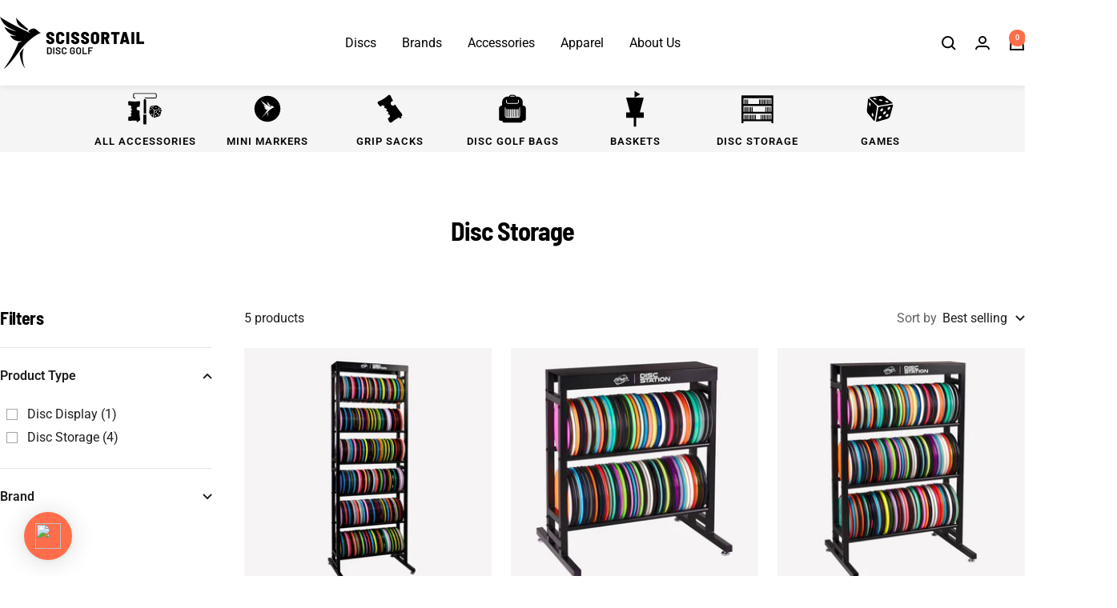

--- FILE ---
content_type: text/html; charset=utf-8
request_url: https://scissortaildiscgolf.com/collections/disc-storage
body_size: 71608
content:
<!doctype html><html class="no-js" lang="en" dir="ltr">
  <head>
    <script id="pandectes-rules">
   /* PANDECTES-GDPR: DO NOT MODIFY AUTO GENERATED CODE OF THIS SCRIPT */
   
   window.PandectesSettings = {"store":{"plan":"basic","theme":"RM Development","primaryLocale":"en","adminMode":false},"tsPublished":1690574708,"declaration":{"showPurpose":false,"showProvider":false,"declIntroText":"We use cookies to optimize website functionality, analyze the performance, and provide personalized experience to you. Some cookies are essential to make the website operate and function correctly. Those cookies cannot be disabled. In this window you can manage your preference of cookies.","showDateGenerated":true},"language":{"languageMode":"Single","fallbackLanguage":"en","languageDetection":"browser","languagesSupported":[]},"texts":{"managed":{"headerText":{"en":"We respect your privacy"},"consentText":{"en":"This website uses cookies to ensure you get the best experience."},"dismissButtonText":{"en":"Ok"},"linkText":{"en":"Learn more"},"imprintText":{"en":"Imprint"},"preferencesButtonText":{"en":"Preferences"},"allowButtonText":{"en":"Accept"},"denyButtonText":{"en":"Decline"},"leaveSiteButtonText":{"en":"Leave this site"},"cookiePolicyText":{"en":"Cookie policy"},"preferencesPopupTitleText":{"en":"Manage consent preferences"},"preferencesPopupIntroText":{"en":"We use cookies to optimize website functionality, analyze the performance, and provide personalized experience to you. Some cookies are essential to make the website operate and function correctly. Those cookies cannot be disabled. In this window you can manage your preference of cookies."},"preferencesPopupCloseButtonText":{"en":"Close"},"preferencesPopupAcceptAllButtonText":{"en":"Accept all"},"preferencesPopupRejectAllButtonText":{"en":"Reject all"},"preferencesPopupSaveButtonText":{"en":"Save preferences"},"accessSectionTitleText":{"en":"Data portability"},"accessSectionParagraphText":{"en":"You have the right to request access to your data at any time."},"rectificationSectionTitleText":{"en":"Data Rectification"},"rectificationSectionParagraphText":{"en":"You have the right to request your data to be updated whenever you think it is appropriate."},"erasureSectionTitleText":{"en":"Right to be forgotten"},"erasureSectionParagraphText":{"en":"You have the right to ask all your data to be erased. After that, you will no longer be able to access your account."},"declIntroText":{"en":"We use cookies to optimize website functionality, analyze the performance, and provide personalized experience to you. Some cookies are essential to make the website operate and function correctly. Those cookies cannot be disabled. In this window you can manage your preference of cookies."}},"categories":{"strictlyNecessaryCookiesTitleText":{"en":"Strictly necessary cookies"},"functionalityCookiesTitleText":{"en":"Functional cookies"},"performanceCookiesTitleText":{"en":"Performance cookies"},"targetingCookiesTitleText":{"en":"Targeting cookies"},"unclassifiedCookiesTitleText":{"en":"Unclassified cookies"},"strictlyNecessaryCookiesDescriptionText":{"en":"These cookies are essential in order to enable you to move around the website and use its features, such as accessing secure areas of the website. The website cannot function properly without these cookies."},"functionalityCookiesDescriptionText":{"en":"These cookies enable the site to provide enhanced functionality and personalisation. They may be set by us or by third party providers whose services we have added to our pages. If you do not allow these cookies then some or all of these services may not function properly."},"performanceCookiesDescriptionText":{"en":"These cookies enable us to monitor and improve the performance of our website. For example, they allow us to count visits, identify traffic sources and see which parts of the site are most popular."},"targetingCookiesDescriptionText":{"en":"These cookies may be set through our site by our advertising partners. They may be used by those companies to build a profile of your interests and show you relevant adverts on other sites.    They do not store directly personal information, but are based on uniquely identifying your browser and internet device. If you do not allow these cookies, you will experience less targeted advertising."},"unclassifiedCookiesDescriptionText":{"en":"Unclassified cookies are cookies that we are in the process of classifying, together with the providers of individual cookies."}},"auto":{"declName":{"en":"Name"},"declPath":{"en":"Path"},"declType":{"en":"Type"},"declDomain":{"en":"Domain"},"declPurpose":{"en":"Purpose"},"declProvider":{"en":"Provider"},"declRetention":{"en":"Retention"},"declFirstParty":{"en":"First-party"},"declThirdParty":{"en":"Third-party"},"declSeconds":{"en":"seconds"},"declMinutes":{"en":"minutes"},"declHours":{"en":"hours"},"declDays":{"en":"days"},"declMonths":{"en":"months"},"declYears":{"en":"years"},"declSession":{"en":"Session"},"cookiesDetailsText":{"en":"Cookies details"},"preferencesPopupAlwaysAllowedText":{"en":"Always allowed"},"submitButton":{"en":"Submit"},"submittingButton":{"en":"Submitting..."},"cancelButton":{"en":"Cancel"},"guestsSupportInfoText":{"en":"Please login with your customer account to further proceed."},"guestsSupportEmailPlaceholder":{"en":"E-mail address"},"guestsSupportEmailValidationError":{"en":"Email is not valid"},"guestsSupportEmailSuccessTitle":{"en":"Thank you for your request"},"guestsSupportEmailFailureTitle":{"en":"A problem occurred"},"guestsSupportEmailSuccessMessage":{"en":"If you are registered as a customer of this store, you will soon receive an email with instructions on how to proceed."},"guestsSupportEmailFailureMessage":{"en":"Your request was not submitted. Please try again and if problem persists, contact store owner for assistance."},"confirmationSuccessTitle":{"en":"Your request is verified"},"confirmationFailureTitle":{"en":"A problem occurred"},"confirmationSuccessMessage":{"en":"We will soon get back to you as to your request."},"confirmationFailureMessage":{"en":"Your request was not verified. Please try again and if problem persists, contact store owner for assistance"},"consentSectionTitleText":{"en":"Your cookie consent"},"consentSectionNoConsentText":{"en":"You have not consented to the cookies policy of this website."},"consentSectionConsentedText":{"en":"You consented to the cookies policy of this website on"},"consentStatus":{"en":"Consent preference"},"consentDate":{"en":"Consent date"},"consentId":{"en":"Consent ID"},"consentSectionChangeConsentActionText":{"en":"Change consent preference"},"accessSectionGDPRRequestsActionText":{"en":"Data subject requests"},"accessSectionAccountInfoActionText":{"en":"Personal data"},"accessSectionOrdersRecordsActionText":{"en":"Orders"},"accessSectionDownloadReportActionText":{"en":"Request export"},"rectificationCommentPlaceholder":{"en":"Describe what you want to be updated"},"rectificationCommentValidationError":{"en":"Comment is required"},"rectificationSectionEditAccountActionText":{"en":"Request an update"},"erasureSectionRequestDeletionActionText":{"en":"Request personal data deletion"}}},"library":{"previewMode":false,"fadeInTimeout":0,"defaultBlocked":7,"showLink":true,"showImprintLink":false,"enabled":true,"cookie":{"name":"_pandectes_gdpr","expiryDays":365,"secure":true},"dismissOnScroll":false,"dismissOnWindowClick":false,"dismissOnTimeout":false,"palette":{"popup":{"background":"#FFFFFF","backgroundForCalculations":{"a":1,"b":255,"g":255,"r":255},"text":"#000000"},"button":{"background":"#F5F5F5","backgroundForCalculations":{"a":1,"b":245,"g":245,"r":245},"text":"#111111","textForCalculation":{"a":1,"b":17,"g":17,"r":17},"border":"transparent"}},"content":{"href":"https://scissortail-disc-golf.myshopify.com/policies/privacy-policy","imprintHref":"/","close":"&#10005;","target":"","logo":"<img class=\"cc-banner-logo\" height=\"40\" width=\"40\" src=\"https://cdn.shopify.com/s/files/1/0553/9053/5731/t/7/assets/pandectes-logo.png?v=1690306155\" alt=\"Scissortail Disc Golf\" />"},"window":"<div role=\"dialog\" aria-live=\"polite\" aria-label=\"cookieconsent\" aria-describedby=\"cookieconsent:desc\" id=\"pandectes-banner\" class=\"cc-window-wrapper cc-bottom-right-wrapper\"><div class=\"pd-cookie-banner-window cc-window {{classes}}\"><!--googleoff: all-->{{children}}<!--googleon: all--></div></div>","compliance":{"opt-both":"<div class=\"cc-compliance cc-highlight\">{{deny}}{{allow}}</div>"},"type":"opt-both","layouts":{"basic":"{{logo}}{{messagelink}}{{compliance}}{{close}}"},"position":"bottom-right","theme":"classic","revokable":false,"animateRevokable":false,"revokableReset":false,"revokableLogoUrl":"https://cdn.shopify.com/s/files/1/0553/9053/5731/t/7/assets/pandectes-reopen-logo.png?v=1690306156","revokablePlacement":"bottom-left","revokableMarginHorizontal":15,"revokableMarginVertical":15,"static":false,"autoAttach":true,"hasTransition":false,"blacklistPage":[""]},"geolocation":{"brOnly":false,"caOnly":false,"euOnly":false,"jpOnly":false,"thOnly":false,"canadaOnly":false,"globalVisibility":true},"dsr":{"guestsSupport":false,"accessSectionDownloadReportAuto":false},"banner":{"resetTs":1690306155,"extraCss":"        .cc-banner-logo {max-width: 24em!important;}    @media(min-width: 768px) {.cc-window.cc-floating{max-width: 24em!important;width: 24em!important;}}    .cc-message, .cc-header, .cc-logo {text-align: center}    .cc-window-wrapper{z-index: 2147483647;}    .cc-window{z-index: 2147483647;font-family: inherit;}    .cc-header{font-family: inherit;}    .pd-cp-ui{font-family: inherit; background-color: #FFFFFF;color:#000000;}    .pd-cp-btn{background-color:#F5F5F5;color:#111111!important;}    input + .pd-cp-preferences-slider{background-color: rgba(0, 0, 0, 0.3)}    .pd-cp-scrolling-section::-webkit-scrollbar{background-color: rgba(0, 0, 0, 0.3)}    input:checked + .pd-cp-preferences-slider{background-color: rgba(0, 0, 0, 1)}    .pd-cp-scrolling-section::-webkit-scrollbar-thumb {background-color: rgba(0, 0, 0, 1)}    .pd-cp-ui-close{color:#000000;}    .pd-cp-preferences-slider:before{background-color: #FFFFFF}    .pd-cp-title:before {border-color: #000000!important}    .pd-cp-preferences-slider{background-color:#000000}    .pd-cp-toggle{color:#000000!important}    @media(max-width:699px) {.pd-cp-ui-close-top svg {fill: #000000}}    .pd-cp-toggle:hover,.pd-cp-toggle:visited,.pd-cp-toggle:active{color:#000000!important}    .pd-cookie-banner-window {box-shadow: 0 0 18px rgb(0 0 0 / 20%);}  ","customJavascript":null,"showPoweredBy":false,"isActive":false,"implicitSavePreferences":false,"cookieIcon":false,"blockBots":false,"showCookiesDetails":true,"cookiesBlockedByDefault":"7","hasTransition":false,"blockingPage":false,"showOnlyLandingPage":false,"leaveSiteUrl":"https://www.google.com","linkRespectStoreLang":false},"cookies":{"0":[{"name":"keep_alive","domain":"scissortaildiscgolf.com","path":"/","provider":"Shopify","firstParty":true,"retention":"30 minute(s)","expires":30,"unit":"declMinutes","purpose":{"en":"Used in connection with buyer localization."}},{"name":"secure_customer_sig","domain":"scissortaildiscgolf.com","path":"/","provider":"Shopify","firstParty":true,"retention":"1 year(s)","expires":1,"unit":"declYears","purpose":{"en":"Used in connection with customer login."}},{"name":"shopify_pay_redirect","domain":"scissortaildiscgolf.com","path":"/","provider":"Shopify","firstParty":true,"retention":"60 minute(s)","expires":60,"unit":"declMinutes","purpose":{"en":"Used in connection with checkout."}},{"name":"cart_currency","domain":"scissortaildiscgolf.com","path":"/","provider":"Shopify","firstParty":true,"retention":"14 day(s)","expires":14,"unit":"declSession","purpose":{"en":"Used in connection with shopping cart."}},{"name":"_secure_session_id","domain":"scissortaildiscgolf.com","path":"/","provider":"Shopify","firstParty":true,"retention":"24 hour(s)","expires":24,"unit":"declHours","purpose":{"en":"Used in connection with navigation through a storefront."}},{"name":"_cmp_a","domain":".scissortaildiscgolf.com","path":"/","provider":"Shopify","firstParty":true,"retention":"24 hour(s)","expires":24,"unit":"declHours","purpose":{"en":"Used for managing customer privacy settings."}},{"name":"localization","domain":"scissortaildiscgolf.com","path":"/","provider":"Shopify","firstParty":true,"retention":"1 year(s)","expires":1,"unit":"declYears","purpose":{"en":"Shopify store localization"}}],"1":[],"2":[{"name":"_y","domain":".scissortaildiscgolf.com","path":"/","provider":"Shopify","firstParty":true,"retention":"1 year(s)","expires":1,"unit":"declYears","purpose":{"en":"Shopify analytics."}},{"name":"_s","domain":".scissortaildiscgolf.com","path":"/","provider":"Shopify","firstParty":true,"retention":"30 minute(s)","expires":30,"unit":"declMinutes","purpose":{"en":"Shopify analytics."}},{"name":"_shopify_sa_p","domain":".scissortaildiscgolf.com","path":"/","provider":"Shopify","firstParty":true,"retention":"30 minute(s)","expires":30,"unit":"declMinutes","purpose":{"en":"Shopify analytics relating to marketing & referrals."}},{"name":"_shopify_y","domain":".scissortaildiscgolf.com","path":"/","provider":"Shopify","firstParty":true,"retention":"1 year(s)","expires":1,"unit":"declYears","purpose":{"en":"Shopify analytics."}},{"name":"_shopify_s","domain":".scissortaildiscgolf.com","path":"/","provider":"Shopify","firstParty":true,"retention":"30 minute(s)","expires":30,"unit":"declMinutes","purpose":{"en":"Shopify analytics."}},{"name":"_orig_referrer","domain":".scissortaildiscgolf.com","path":"/","provider":"Shopify","firstParty":true,"retention":"14 day(s)","expires":14,"unit":"declSession","purpose":{"en":"Tracks landing pages."}},{"name":"_landing_page","domain":".scissortaildiscgolf.com","path":"/","provider":"Shopify","firstParty":true,"retention":"14 day(s)","expires":14,"unit":"declSession","purpose":{"en":"Tracks landing pages."}},{"name":"_ga_DHQWPQK2S8","domain":".scissortaildiscgolf.com","path":"/","provider":"Google","firstParty":true,"retention":"1 year(s)","expires":1,"unit":"declYears","purpose":{"en":"Cookie is set by Google Analytics with unknown functionality"}},{"name":"_ga_ZETY4WHW4T","domain":".scissortaildiscgolf.com","path":"/","provider":"Google","firstParty":true,"retention":"1 year(s)","expires":1,"unit":"declYears","purpose":{"en":"Cookie is set by Google Analytics with unknown functionality"}},{"name":"_ga","domain":".scissortaildiscgolf.com","path":"/","provider":"Google","firstParty":true,"retention":"1 year(s)","expires":1,"unit":"declYears","purpose":{"en":"Cookie is set by Google Analytics with unknown functionality"}},{"name":"_shopify_sa_t","domain":".scissortaildiscgolf.com","path":"/","provider":"Shopify","firstParty":true,"retention":"30 minute(s)","expires":30,"unit":"declMinutes","purpose":{"en":"Shopify analytics relating to marketing & referrals."}}],"4":[{"name":"_fbp","domain":".scissortaildiscgolf.com","path":"/","provider":"Facebook","firstParty":true,"retention":"90 day(s)","expires":90,"unit":"declSession","purpose":{"en":"Cookie is placed by Facebook to track visits across websites."}}],"8":[]},"blocker":{"isActive":false,"googleConsentMode":{"id":"","analyticsId":"","isActive":false,"adStorageCategory":4,"analyticsStorageCategory":2,"personalizationStorageCategory":1,"functionalityStorageCategory":1,"customEvent":true,"securityStorageCategory":0,"redactData":true,"urlPassthrough":false},"facebookPixel":{"id":"","isActive":false,"ldu":false},"rakuten":{"isActive":false,"cmp":false,"ccpa":false},"gpcIsActive":false,"defaultBlocked":7,"patterns":{"whiteList":[],"blackList":{"1":[],"2":[],"4":[],"8":[]},"iframesWhiteList":[],"iframesBlackList":{"1":[],"2":[],"4":[],"8":[]},"beaconsWhiteList":[],"beaconsBlackList":{"1":[],"2":[],"4":[],"8":[]}}}}
   
   !function(){"use strict";window.PandectesRules=window.PandectesRules||{},window.PandectesRules.manualBlacklist={1:[],2:[],4:[]},window.PandectesRules.blacklistedIFrames={1:[],2:[],4:[]},window.PandectesRules.blacklistedCss={1:[],2:[],4:[]},window.PandectesRules.blacklistedBeacons={1:[],2:[],4:[]};var e="javascript/blocked",t="_pandectes_gdpr";function n(e){return new RegExp(e.replace(/[/\\.+?$()]/g,"\\$&").replace("*","(.*)"))}var r=function(e){try{return JSON.parse(e)}catch(e){return!1}},a=function(e){var t=arguments.length>1&&void 0!==arguments[1]?arguments[1]:"log",n=new URLSearchParams(window.location.search);n.get("log")&&console[t]("PandectesRules: ".concat(e))};function i(e,t){var n=Object.keys(e);if(Object.getOwnPropertySymbols){var r=Object.getOwnPropertySymbols(e);t&&(r=r.filter((function(t){return Object.getOwnPropertyDescriptor(e,t).enumerable}))),n.push.apply(n,r)}return n}function s(e){for(var t=1;t<arguments.length;t++){var n=null!=arguments[t]?arguments[t]:{};t%2?i(Object(n),!0).forEach((function(t){o(e,t,n[t])})):Object.getOwnPropertyDescriptors?Object.defineProperties(e,Object.getOwnPropertyDescriptors(n)):i(Object(n)).forEach((function(t){Object.defineProperty(e,t,Object.getOwnPropertyDescriptor(n,t))}))}return e}function o(e,t,n){return t in e?Object.defineProperty(e,t,{value:n,enumerable:!0,configurable:!0,writable:!0}):e[t]=n,e}function c(e,t){return function(e){if(Array.isArray(e))return e}(e)||function(e,t){var n=null==e?null:"undefined"!=typeof Symbol&&e[Symbol.iterator]||e["@@iterator"];if(null==n)return;var r,a,i=[],s=!0,o=!1;try{for(n=n.call(e);!(s=(r=n.next()).done)&&(i.push(r.value),!t||i.length!==t);s=!0);}catch(e){o=!0,a=e}finally{try{s||null==n.return||n.return()}finally{if(o)throw a}}return i}(e,t)||u(e,t)||function(){throw new TypeError("Invalid attempt to destructure non-iterable instance.\nIn order to be iterable, non-array objects must have a [Symbol.iterator]() method.")}()}function l(e){return function(e){if(Array.isArray(e))return d(e)}(e)||function(e){if("undefined"!=typeof Symbol&&null!=e[Symbol.iterator]||null!=e["@@iterator"])return Array.from(e)}(e)||u(e)||function(){throw new TypeError("Invalid attempt to spread non-iterable instance.\nIn order to be iterable, non-array objects must have a [Symbol.iterator]() method.")}()}function u(e,t){if(e){if("string"==typeof e)return d(e,t);var n=Object.prototype.toString.call(e).slice(8,-1);return"Object"===n&&e.constructor&&(n=e.constructor.name),"Map"===n||"Set"===n?Array.from(e):"Arguments"===n||/^(?:Ui|I)nt(?:8|16|32)(?:Clamped)?Array$/.test(n)?d(e,t):void 0}}function d(e,t){(null==t||t>e.length)&&(t=e.length);for(var n=0,r=new Array(t);n<t;n++)r[n]=e[n];return r}var f="Pandectes"===window.navigator.userAgent;a("userAgent -> ".concat(window.navigator.userAgent.substring(0,50)));var p=function(){var e,n=arguments.length>0&&void 0!==arguments[0]?arguments[0]:t,a="; "+document.cookie,i=a.split("; "+n+"=");if(i.length<2)e={};else{var s=i.pop(),o=s.split(";");e=window.atob(o.shift())}var c=r(e);return!1!==c?c:e}(),g=window.PandectesSettings,y=g.banner.isActive,h=g.blocker.defaultBlocked,m=p&&null!==p.preferences&&void 0!==p.preferences?p.preferences:null,v=y?null===m?h:m:0,b={1:0==(1&v),2:0==(2&v),4:0==(4&v)},w=window.PandectesSettings.blocker.patterns,k=w.blackList,L=w.whiteList,S=w.iframesBlackList,P=w.iframesWhiteList,A=w.beaconsBlackList,C=w.beaconsWhiteList,_={blackList:[],whiteList:[],iframesBlackList:{1:[],2:[],4:[],8:[]},iframesWhiteList:[],beaconsBlackList:{1:[],2:[],4:[],8:[]},beaconsWhiteList:[]};[1,2,4].map((function(e){var t;b[e]||((t=_.blackList).push.apply(t,l(k[e].length?k[e].map(n):[])),_.iframesBlackList[e]=S[e].length?S[e].map(n):[],_.beaconsBlackList[e]=A[e].length?A[e].map(n):[])})),_.whiteList=L.length?L.map(n):[],_.iframesWhiteList=P.length?P.map(n):[],_.beaconsWhiteList=C.length?C.map(n):[];var B={scripts:[],iframes:{1:[],2:[],4:[]},beacons:{1:[],2:[],4:[]},css:{1:[],2:[],4:[]}},O=function(t,n){return t&&(!n||n!==e)&&(!_.blackList||_.blackList.some((function(e){return e.test(t)})))&&(!_.whiteList||_.whiteList.every((function(e){return!e.test(t)})))},E=function(e){var t=e.getAttribute("src");return _.blackList&&_.blackList.every((function(e){return!e.test(t)}))||_.whiteList&&_.whiteList.some((function(e){return e.test(t)}))},I=function(e,t){var n=_.iframesBlackList[t],r=_.iframesWhiteList;return e&&(!n||n.some((function(t){return t.test(e)})))&&(!r||r.every((function(t){return!t.test(e)})))},j=function(e,t){var n=_.beaconsBlackList[t],r=_.beaconsWhiteList;return e&&(!n||n.some((function(t){return t.test(e)})))&&(!r||r.every((function(t){return!t.test(e)})))},R=new MutationObserver((function(e){for(var t=0;t<e.length;t++)for(var n=e[t].addedNodes,r=0;r<n.length;r++){var a=n[r],i=a.dataset&&a.dataset.cookiecategory;if(1===a.nodeType&&"LINK"===a.tagName){var s=a.dataset&&a.dataset.href;if(s&&i)switch(i){case"functionality":case"C0001":B.css[1].push(s);break;case"performance":case"C0002":B.css[2].push(s);break;case"targeting":case"C0003":B.css[4].push(s)}}}})),T=new MutationObserver((function(t){for(var n=0;n<t.length;n++)for(var r=t[n].addedNodes,a=function(t){var n=r[t],a=n.src||n.dataset&&n.dataset.src,i=n.dataset&&n.dataset.cookiecategory;if(1===n.nodeType&&"IFRAME"===n.tagName){if(a){var s=!1;I(a,1)||"functionality"===i||"C0001"===i?(s=!0,B.iframes[1].push(a)):I(a,2)||"performance"===i||"C0002"===i?(s=!0,B.iframes[2].push(a)):(I(a,4)||"targeting"===i||"C0003"===i)&&(s=!0,B.iframes[4].push(a)),s&&(n.removeAttribute("src"),n.setAttribute("data-src",a))}}else if(1===n.nodeType&&"IMG"===n.tagName){if(a){var o=!1;j(a,1)?(o=!0,B.beacons[1].push(a)):j(a,2)?(o=!0,B.beacons[2].push(a)):j(a,4)&&(o=!0,B.beacons[4].push(a)),o&&(n.removeAttribute("src"),n.setAttribute("data-src",a))}}else if(1===n.nodeType&&"LINK"===n.tagName){var c=n.dataset&&n.dataset.href;if(c&&i)switch(i){case"functionality":case"C0001":B.css[1].push(c);break;case"performance":case"C0002":B.css[2].push(c);break;case"targeting":case"C0003":B.css[4].push(c)}}else if(1===n.nodeType&&"SCRIPT"===n.tagName){var l=n.type,u=!1;if(O(a,l))u=!0;else if(a&&i)switch(i){case"functionality":case"C0001":u=!0,window.PandectesRules.manualBlacklist[1].push(a);break;case"performance":case"C0002":u=!0,window.PandectesRules.manualBlacklist[2].push(a);break;case"targeting":case"C0003":u=!0,window.PandectesRules.manualBlacklist[4].push(a)}if(u){B.scripts.push([n,l]),n.type=e;n.addEventListener("beforescriptexecute",(function t(r){n.getAttribute("type")===e&&r.preventDefault(),n.removeEventListener("beforescriptexecute",t)})),n.parentElement&&n.parentElement.removeChild(n)}}},i=0;i<r.length;i++)a(i)})),x=document.createElement,N={src:Object.getOwnPropertyDescriptor(HTMLScriptElement.prototype,"src"),type:Object.getOwnPropertyDescriptor(HTMLScriptElement.prototype,"type")};window.PandectesRules.unblockCss=function(e){var t=B.css[e]||[];t.length&&a("Unblocking CSS for ".concat(e)),t.forEach((function(e){var t=document.querySelector('link[data-href^="'.concat(e,'"]'));t.removeAttribute("data-href"),t.href=e})),B.css[e]=[]},window.PandectesRules.unblockIFrames=function(e){var t=B.iframes[e]||[];t.length&&a("Unblocking IFrames for ".concat(e)),_.iframesBlackList[e]=[],t.forEach((function(e){var t=document.querySelector('iframe[data-src^="'.concat(e,'"]'));t.removeAttribute("data-src"),t.src=e})),B.iframes[e]=[]},window.PandectesRules.unblockBeacons=function(e){var t=B.beacons[e]||[];t.length&&a("Unblocking Beacons for ".concat(e)),_.beaconsBlackList[e]=[],t.forEach((function(e){var t=document.querySelector('img[data-src^="'.concat(e,'"]'));t.removeAttribute("data-src"),t.src=e})),B.beacons[e]=[]},window.PandectesRules.unblockInlineScripts=function(e){var t=1===e?"functionality":2===e?"performance":"targeting";document.querySelectorAll('script[type="javascript/blocked"][data-cookiecategory="'.concat(t,'"]')).forEach((function(e){var t=e.textContent;e.parentNode.removeChild(e);var n=document.createElement("script");n.type="text/javascript",n.textContent=t,document.body.appendChild(n)}))},window.PandectesRules.unblock=function(t){t.length<1?(_.blackList=[],_.whiteList=[],_.iframesBlackList=[],_.iframesWhiteList=[]):(_.blackList&&(_.blackList=_.blackList.filter((function(e){return t.every((function(t){return"string"==typeof t?!e.test(t):t instanceof RegExp?e.toString()!==t.toString():void 0}))}))),_.whiteList&&(_.whiteList=[].concat(l(_.whiteList),l(t.map((function(e){if("string"==typeof e){var t=".*"+n(e)+".*";if(_.whiteList.every((function(e){return e.toString()!==t.toString()})))return new RegExp(t)}else if(e instanceof RegExp&&_.whiteList.every((function(t){return t.toString()!==e.toString()})))return e;return null})).filter(Boolean)))));for(var r=document.querySelectorAll('script[type="'.concat(e,'"]')),i=0;i<r.length;i++){var s=r[i];E(s)&&(B.scripts.push([s,"application/javascript"]),s.parentElement.removeChild(s))}var o=0;l(B.scripts).forEach((function(e,t){var n=c(e,2),r=n[0],a=n[1];if(E(r)){for(var i=document.createElement("script"),s=0;s<r.attributes.length;s++){var l=r.attributes[s];"src"!==l.name&&"type"!==l.name&&i.setAttribute(l.name,r.attributes[s].value)}i.setAttribute("src",r.src),i.setAttribute("type",a||"application/javascript"),document.head.appendChild(i),B.scripts.splice(t-o,1),o++}})),0==_.blackList.length&&0===_.iframesBlackList[1].length&&0===_.iframesBlackList[2].length&&0===_.iframesBlackList[4].length&&0===_.beaconsBlackList[1].length&&0===_.beaconsBlackList[2].length&&0===_.beaconsBlackList[4].length&&(a("Disconnecting observers"),T.disconnect(),R.disconnect())};var M,D,W=window.PandectesSettings.store.adminMode,F=window.PandectesSettings.blocker;M=function(){!function(){var e=window.Shopify.trackingConsent;try{var t=W&&!window.Shopify.AdminBarInjector,n={preferences:0==(1&v)||f||t,analytics:0==(2&v)||f||t,marketing:0==(4&v)||f||t};e.firstPartyMarketingAllowed()===n.marketing&&e.analyticsProcessingAllowed()===n.analytics&&e.preferencesProcessingAllowed()===n.preferences||e.setTrackingConsent(n,(function(e){e&&e.error?a("Shopify.customerPrivacy API - failed to setTrackingConsent"):a("Shopify.customerPrivacy API - setTrackingConsent(".concat(JSON.stringify(n),")"))}))}catch(e){a("Shopify.customerPrivacy API - exception")}}(),function(){var e=window.Shopify.trackingConsent,t=e.currentVisitorConsent();if(F.gpcIsActive&&"CCPA"===e.getRegulation()&&"no"===t.gpc&&"yes"!==t.sale_of_data){var n={sale_of_data:!1};e.setTrackingConsent(n,(function(e){e&&e.error?a("Shopify.customerPrivacy API - failed to setTrackingConsent({".concat(JSON.stringify(n),")")):a("Shopify.customerPrivacy API - setTrackingConsent(".concat(JSON.stringify(n),")"))}))}}()},D=null,window.Shopify&&window.Shopify.loadFeatures&&window.Shopify.trackingConsent?M():D=setInterval((function(){window.Shopify&&window.Shopify.loadFeatures&&(clearInterval(D),window.Shopify.loadFeatures([{name:"consent-tracking-api",version:"0.1"}],(function(e){e?a("Shopify.customerPrivacy API - failed to load"):(a("Shopify.customerPrivacy API - loaded"),M())})))}),10);var z=window.PandectesSettings,U=z.banner.isActive,q=z.blocker.googleConsentMode,J=q.isActive,H=q.customEvent,$=q.redactData,G=q.urlPassthrough,K=q.adStorageCategory,V=q.analyticsStorageCategory,Y=q.functionalityStorageCategory,Q=q.personalizationStorageCategory,X=q.securityStorageCategory;function Z(){window.dataLayer.push(arguments)}window.dataLayer=window.dataLayer||[];var ee,te,ne={hasInitialized:!1,ads_data_redaction:!1,url_passthrough:!1,storage:{ad_storage:"granted",analytics_storage:"granted",functionality_storage:"granted",personalization_storage:"granted",security_storage:"granted",wait_for_update:500}};if(U&&J){var re=0==(v&K)?"granted":"denied",ae=0==(v&V)?"granted":"denied",ie=0==(v&Y)?"granted":"denied",se=0==(v&Q)?"granted":"denied",oe=0==(v&X)?"granted":"denied";ne.hasInitialized=!0,ne.ads_data_redaction="denied"===re&&$,ne.url_passthrough=G,ne.storage.ad_storage=re,ne.storage.analytics_storage=ae,ne.storage.functionality_storage=ie,ne.storage.personalization_storage=se,ne.storage.security_storage=oe,ne.ads_data_redaction&&Z("set","ads_data_redaction",ne.ads_data_redaction),ne.url_passthrough&&Z("set","url_passthrough",ne.url_passthrough),Z("consent","default",ne.storage),H&&(te=7===(ee=v)?"deny":0===ee?"allow":"mixed",window.dataLayer.push({event:"Pandectes_Consent_Update",pandectes_status:te,pandectes_categories:{C0000:"allow",C0001:b[1]?"allow":"deny",C0002:b[2]?"allow":"deny",C0003:b[4]?"allow":"deny"}})),a("Google consent mode initialized")}window.PandectesRules.gcm=ne;var ce=window.PandectesSettings,le=ce.banner.isActive,ue=ce.blocker.isActive;a("Blocker -> "+(ue?"Active":"Inactive")),a("Banner -> "+(le?"Active":"Inactive")),a("ActualPrefs -> "+v);var de=null===m&&/\/checkouts\//.test(window.location.pathname);0!==v&&!1===f&&ue&&!de?(a("Blocker will execute"),document.createElement=function(){for(var t=arguments.length,n=new Array(t),r=0;r<t;r++)n[r]=arguments[r];if("script"!==n[0].toLowerCase())return x.bind?x.bind(document).apply(void 0,n):x;var a=x.bind(document).apply(void 0,n);try{Object.defineProperties(a,{src:s(s({},N.src),{},{set:function(t){O(t,a.type)&&N.type.set.call(this,e),N.src.set.call(this,t)}}),type:s(s({},N.type),{},{get:function(){var t=N.type.get.call(this);return t===e||O(this.src,t)?null:t},set:function(t){var n=O(a.src,a.type)?e:t;N.type.set.call(this,n)}})}),a.setAttribute=function(t,n){if("type"===t){var r=O(a.src,a.type)?e:n;N.type.set.call(a,r)}else"src"===t?(O(n,a.type)&&N.type.set.call(a,e),N.src.set.call(a,n)):HTMLScriptElement.prototype.setAttribute.call(a,t,n)}}catch(e){console.warn("Yett: unable to prevent script execution for script src ",a.src,".\n",'A likely cause would be because you are using a third-party browser extension that monkey patches the "document.createElement" function.')}return a},T.observe(document.documentElement,{childList:!0,subtree:!0}),R.observe(document.documentElement,{childList:!0,subtree:!0})):a("Blocker will not execute")}();

</script>
    <meta charset="utf-8">
    <meta name="viewport" content="width=device-width, initial-scale=1.0, height=device-height, minimum-scale=1.0, maximum-scale=1.0">
    <meta name="theme-color" content="#ffffff">

    <title>Disc Storage</title><link rel="canonical" href="https://scissortaildiscgolf.com/collections/disc-storage"><link rel="shortcut icon" href="//scissortaildiscgolf.com/cdn/shop/files/SDG_Favicon_-_2025_Refresh_96x96.png?v=1741374763" type="image/png"><link rel="preconnect" href="https://cdn.shopify.com">
    <link rel="dns-prefetch" href="https://productreviews.shopifycdn.com">
    <link rel="dns-prefetch" href="https://www.google-analytics.com"><link rel="preconnect" href="https://fonts.shopifycdn.com" crossorigin><link rel="preload" as="style" href="//scissortaildiscgolf.com/cdn/shop/t/37/assets/theme.css?v=50062507830654747871742539540">
    <link rel="preload" as="style" href="//scissortaildiscgolf.com/cdn/shop/t/37/assets/custom-theme.css?v=22434483488933947511764022142">
    <link rel="preload" as="script" href="//scissortaildiscgolf.com/cdn/shop/t/37/assets/vendor.js?v=32643890569905814191729744072">
    <link rel="preload" as="script" href="//scissortaildiscgolf.com/cdn/shop/t/37/assets/theme.js?v=76591015471252156411729744072"><meta property="og:type" content="website">
  <meta property="og:title" content="Disc Storage"><meta property="og:image" content="http://scissortaildiscgolf.com/cdn/shop/files/SDG_Social_Share_Logo.png?v=1742685096">
  <meta property="og:image:secure_url" content="https://scissortaildiscgolf.com/cdn/shop/files/SDG_Social_Share_Logo.png?v=1742685096">
  <meta property="og:image:width" content="1200">
  <meta property="og:image:height" content="629"><meta property="og:url" content="https://scissortaildiscgolf.com/collections/disc-storage">
<meta property="og:site_name" content="Scissortail Disc Golf"><meta name="twitter:card" content="summary"><meta name="twitter:title" content="Disc Storage">
  <meta name="twitter:description" content=""><meta name="twitter:image" content="https://scissortaildiscgolf.com/cdn/shop/files/SDG_Social_Share_Logo_1200x1200_crop_center.png?v=1742685096">
  <meta name="twitter:image:alt" content="">
    


  <script type="application/ld+json">
  {
    "@context": "https://schema.org",
    "@type": "BreadcrumbList",
  "itemListElement": [{
      "@type": "ListItem",
      "position": 1,
      "name": "Home",
      "item": "https://scissortaildiscgolf.com"
    },{
          "@type": "ListItem",
          "position": 2,
          "name": "Disc Storage",
          "item": "https://scissortaildiscgolf.com/collections/disc-storage"
        }]
  }
  </script>


    <link rel="preload" href="//scissortaildiscgolf.com/cdn/fonts/roboto_condensed/robotocondensed_n4.01812de96ca5a5e9d19bef3ca9cc80dd1bf6c8b8.woff2" as="font" type="font/woff2" crossorigin><link rel="preload" href="//scissortaildiscgolf.com/cdn/fonts/roboto/roboto_n4.2019d890f07b1852f56ce63ba45b2db45d852cba.woff2" as="font" type="font/woff2" crossorigin><style>
  /* Typography (heading) */
  @font-face {
  font-family: "Roboto Condensed";
  font-weight: 400;
  font-style: normal;
  font-display: swap;
  src: url("//scissortaildiscgolf.com/cdn/fonts/roboto_condensed/robotocondensed_n4.01812de96ca5a5e9d19bef3ca9cc80dd1bf6c8b8.woff2") format("woff2"),
       url("//scissortaildiscgolf.com/cdn/fonts/roboto_condensed/robotocondensed_n4.3930e6ddba458dc3cb725a82a2668eac3c63c104.woff") format("woff");
}

@font-face {
  font-family: "Roboto Condensed";
  font-weight: 400;
  font-style: italic;
  font-display: swap;
  src: url("//scissortaildiscgolf.com/cdn/fonts/roboto_condensed/robotocondensed_i4.05c7f163ad2c00a3c4257606d1227691aff9070b.woff2") format("woff2"),
       url("//scissortaildiscgolf.com/cdn/fonts/roboto_condensed/robotocondensed_i4.04d9d87e0a45b49fc67a5b9eb5059e1540f5cda3.woff") format("woff");
}

/* Typography (body) */
  @font-face {
  font-family: Roboto;
  font-weight: 400;
  font-style: normal;
  font-display: swap;
  src: url("//scissortaildiscgolf.com/cdn/fonts/roboto/roboto_n4.2019d890f07b1852f56ce63ba45b2db45d852cba.woff2") format("woff2"),
       url("//scissortaildiscgolf.com/cdn/fonts/roboto/roboto_n4.238690e0007583582327135619c5f7971652fa9d.woff") format("woff");
}

@font-face {
  font-family: Roboto;
  font-weight: 400;
  font-style: italic;
  font-display: swap;
  src: url("//scissortaildiscgolf.com/cdn/fonts/roboto/roboto_i4.57ce898ccda22ee84f49e6b57ae302250655e2d4.woff2") format("woff2"),
       url("//scissortaildiscgolf.com/cdn/fonts/roboto/roboto_i4.b21f3bd061cbcb83b824ae8c7671a82587b264bf.woff") format("woff");
}

@font-face {
  font-family: Roboto;
  font-weight: 600;
  font-style: normal;
  font-display: swap;
  src: url("//scissortaildiscgolf.com/cdn/fonts/roboto/roboto_n6.3d305d5382545b48404c304160aadee38c90ef9d.woff2") format("woff2"),
       url("//scissortaildiscgolf.com/cdn/fonts/roboto/roboto_n6.bb37be020157f87e181e5489d5e9137ad60c47a2.woff") format("woff");
}

@font-face {
  font-family: Roboto;
  font-weight: 600;
  font-style: italic;
  font-display: swap;
  src: url("//scissortaildiscgolf.com/cdn/fonts/roboto/roboto_i6.ebd6b6733fb2b030d60cbf61316511a7ffd82fb3.woff2") format("woff2"),
       url("//scissortaildiscgolf.com/cdn/fonts/roboto/roboto_i6.1363905a6d5249605bc5e0f859663ffe95ac3bed.woff") format("woff");
}

:root {--heading-color: 0, 0, 0;
    --text-color: 29, 29, 29;
    --background: 255, 255, 255;
    --secondary-background: 246, 245, 246;
    --border-color: 221, 221, 221;
    --border-color-darker: 165, 165, 165;
    --success-color: 42, 145, 255;
    --success-background: 212, 233, 255;
    --error-color: 198, 42, 50;
    --error-background: 251, 240, 241;
    --primary-button-background: 0, 0, 0;
    --primary-button-text-color: 255, 255, 255;
    --secondary-button-background: 29, 29, 29;
    --secondary-button-text-color: 255, 255, 255;
    --product-star-rating: 255, 201, 95;
    --product-on-sale-accent: 198, 42, 50;
    --product-sold-out-accent: 29, 29, 29;
    --product-custom-label-background: 29, 29, 29;
    --product-custom-label-text-color: 255, 255, 255;
    --product-custom-label-2-background: 42, 145, 255;
    --product-custom-label-2-text-color: 255, 255, 255;
    --product-low-stock-text-color: 198, 42, 50;
    --product-in-stock-text-color: 42, 145, 255;
    --loading-bar-background: 29, 29, 29;

    /* We duplicate some "base" colors as root colors, which is useful to use on drawer elements or popover without. Those should not be overridden to avoid issues */
    --root-heading-color: 0, 0, 0;
    --root-text-color: 29, 29, 29;
    --root-background: 255, 255, 255;
    --root-border-color: 221, 221, 221;
    --root-primary-button-background: 0, 0, 0;
    --root-primary-button-text-color: 255, 255, 255;

    --base-font-size: 16px;
    --heading-font-family: "Roboto Condensed", sans-serif;
    --heading-font-weight: 400;
    --heading-font-style: normal;
    --heading-text-transform: normal;
    --text-font-family: Roboto, sans-serif;
    --text-font-weight: 400;
    --text-font-style: normal;
    --text-font-bold-weight: 600;

    /* Typography (font size) */
    --heading-xxsmall-font-size: 10px;
    --heading-xsmall-font-size: 10px;
    --heading-small-font-size: 11px;
    --heading-large-font-size: 32px;
    --heading-h1-font-size: 32px;
    --heading-h2-font-size: 28px;
    --heading-h3-font-size: 26px;
    --heading-h4-font-size: 22px;
    --heading-h5-font-size: 18px;
    --heading-h6-font-size: 16px;

    /* Control the look and feel of the theme by changing radius of various elements */
    --button-border-radius: 4px;
    --block-border-radius: 8px;
    --block-border-radius-reduced: 4px;
    --color-swatch-border-radius: 0px;

    /* Button size */
    --button-height: 48px;
    --button-small-height: 40px;

    /* Form related */
    --form-input-field-height: 48px;
    --form-input-gap: 16px;
    --form-submit-margin: 24px;

    /* Product listing related variables */
    --product-list-block-spacing: 32px;

    /* Video related */
    --play-button-background: 255, 255, 255;
    --play-button-arrow: 29, 29, 29;

    /* RTL support */
    --transform-logical-flip: 1;
    --transform-origin-start: left;
    --transform-origin-end: right;

    /* Other */
    --zoom-cursor-svg-url: url(//scissortaildiscgolf.com/cdn/shop/t/37/assets/zoom-cursor.svg?v=104903273610854706051763705001);
    --arrow-right-svg-url: url(//scissortaildiscgolf.com/cdn/shop/t/37/assets/arrow-right.svg?v=40046868119262634591729744072);
    --arrow-left-svg-url: url(//scissortaildiscgolf.com/cdn/shop/t/37/assets/arrow-left.svg?v=158856395986752206651729744072);

    /* Some useful variables that we can reuse in our CSS. Some explanation are needed for some of them:
       - container-max-width-minus-gutters: represents the container max width without the edge gutters
       - container-outer-width: considering the screen width, represent all the space outside the container
       - container-outer-margin: same as container-outer-width but get set to 0 inside a container
       - container-inner-width: the effective space inside the container (minus gutters)
       - grid-column-width: represents the width of a single column of the grid
       - vertical-breather: this is a variable that defines the global "spacing" between sections, and inside the section
                            to create some "breath" and minimum spacing
     */
    --container-max-width: 1600px;
    --container-gutter: 24px;
    --container-max-width-minus-gutters: calc(var(--container-max-width) - (var(--container-gutter)) * 2);
    --container-outer-width: max(calc((100vw - var(--container-max-width-minus-gutters)) / 2), var(--container-gutter));
    --container-outer-margin: var(--container-outer-width);
    --container-inner-width: calc(100vw - var(--container-outer-width) * 2);

    --grid-column-count: 10;
    --grid-gap: 24px;
    --grid-column-width: calc((100vw - var(--container-outer-width) * 2 - var(--grid-gap) * (var(--grid-column-count) - 1)) / var(--grid-column-count));

    --vertical-breather: 48px;
    --vertical-breather-tight: 48px;

    /* Shopify related variables */
    --payment-terms-background-color: #ffffff;
  }

  @media screen and (min-width: 741px) {
    :root {
      --container-gutter: 40px;
      --grid-column-count: 20;
      --vertical-breather: 64px;
      --vertical-breather-tight: 64px;

      /* Typography (font size) */
      --heading-xsmall-font-size: 11px;
      --heading-small-font-size: 12px;
      --heading-large-font-size: 48px;
      --heading-h1-font-size: 48px;
      --heading-h2-font-size: 34px;
      --heading-h3-font-size: 30px;
      --heading-h4-font-size: 22px;
      --heading-h5-font-size: 18px;
      --heading-h6-font-size: 16px;

      /* Form related */
      --form-input-field-height: 52px;
      --form-submit-margin: 32px;

      /* Button size */
      --button-height: 52px;
      --button-small-height: 44px;
    }
  }

  @media screen and (min-width: 1200px) {
    :root {
      --vertical-breather: 80px;
      --vertical-breather-tight: 64px;
      --product-list-block-spacing: 48px;

      /* Typography */
      --heading-large-font-size: 58px;
      --heading-h1-font-size: 50px;
      --heading-h2-font-size: 36px;
      --heading-h3-font-size: 32px;
      --heading-h4-font-size: 26px;
      --heading-h5-font-size: 22px;
      --heading-h6-font-size: 16px;
    }
  }

  @media screen and (min-width: 1600px) {
    :root {
      --vertical-breather: 90px;
      --vertical-breather-tight: 64px;
    }
  }
</style>
    <script>
  // This allows to expose several variables to the global scope, to be used in scripts
  window.themeVariables = {
    settings: {
      direction: "ltr",
      pageType: "collection",
      cartCount: 0,
      moneyFormat: "${{amount}}",
      moneyWithCurrencyFormat: "${{amount}} USD",
      showVendor: true,
      discountMode: "percentage",
      currencyCodeEnabled: false,
      cartType: "drawer",
      cartCurrency: "USD",
      mobileZoomFactor: 2.5
    },

    routes: {
      host: "scissortaildiscgolf.com",
      rootUrl: "\/",
      rootUrlWithoutSlash: '',
      cartUrl: "\/cart",
      cartAddUrl: "\/cart\/add",
      cartChangeUrl: "\/cart\/change",
      searchUrl: "\/search",
      predictiveSearchUrl: "\/search\/suggest",
      productRecommendationsUrl: "\/recommendations\/products"
    },

    strings: {
      accessibilityDelete: "Delete",
      accessibilityClose: "Close",
      collectionSoldOut: "Sold out",
      collectionDiscount: "Save @savings@",
      productSalePrice: "Sale price",
      productRegularPrice: "Regular price",
      productFormUnavailable: "Unavailable",
      productFormSoldOut: "Sold out",
      productFormPreOrder: "Pre-order",
      productFormAddToCart: "Add to cart",
      searchNoResults: "No results could be found.",
      searchNewSearch: "New search",
      searchProducts: "Products",
      searchArticles: "Journal",
      searchPages: "Pages",
      searchCollections: "Collections",
      cartViewCart: "View cart",
      cartItemAdded: "Item added to your cart!",
      cartItemAddedShort: "Added to your cart!",
      cartAddOrderNote: "Add order note",
      cartEditOrderNote: "Edit order note",
      shippingEstimatorNoResults: "Sorry, we do not ship to your address.",
      shippingEstimatorOneResult: "There is one shipping rate for your address:",
      shippingEstimatorMultipleResults: "There are several shipping rates for your address:",
      shippingEstimatorError: "One or more error occurred while retrieving shipping rates:"
    },

    libs: {
      flickity: "\/\/scissortaildiscgolf.com\/cdn\/shop\/t\/37\/assets\/flickity.js?v=176646718982628074891729744072",
      photoswipe: "\/\/scissortaildiscgolf.com\/cdn\/shop\/t\/37\/assets\/photoswipe.js?v=132268647426145925301729744072",
      qrCode: "\/\/scissortaildiscgolf.com\/cdn\/shopifycloud\/storefront\/assets\/themes_support\/vendor\/qrcode-3f2b403b.js"
    },

    breakpoints: {
      phone: 'screen and (max-width: 740px)',
      tablet: 'screen and (min-width: 741px) and (max-width: 999px)',
      tabletAndUp: 'screen and (min-width: 741px)',
      pocket: 'screen and (max-width: 999px)',
      lap: 'screen and (min-width: 1000px) and (max-width: 1199px)',
      lapAndUp: 'screen and (min-width: 1000px)',
      desktop: 'screen and (min-width: 1200px)',
      wide: 'screen and (min-width: 1400px)'
    }
  };

  window.addEventListener('pageshow', async () => {
    const cartContent = await (await fetch(`${window.themeVariables.routes.cartUrl}.js`, {cache: 'reload'})).json();
    document.documentElement.dispatchEvent(new CustomEvent('cart:refresh', {detail: {cart: cartContent}}));
  });

  if ('noModule' in HTMLScriptElement.prototype) {
    // Old browsers (like IE) that does not support module will be considered as if not executing JS at all
    document.documentElement.className = document.documentElement.className.replace('no-js', 'js');

    requestAnimationFrame(() => {
      const viewportHeight = (window.visualViewport ? window.visualViewport.height : document.documentElement.clientHeight);
      document.documentElement.style.setProperty('--window-height',viewportHeight + 'px');
    });
  }</script>

    <link rel="stylesheet" href="//scissortaildiscgolf.com/cdn/shop/t/37/assets/theme.css?v=50062507830654747871742539540">
    <link rel="stylesheet" href="//scissortaildiscgolf.com/cdn/shop/t/37/assets/custom-theme.css?v=22434483488933947511764022142">
    <script src="//scissortaildiscgolf.com/cdn/shop/t/37/assets/vendor.js?v=32643890569905814191729744072" defer></script>
    <script src="//scissortaildiscgolf.com/cdn/shop/t/37/assets/theme.js?v=76591015471252156411729744072" defer></script>
    <script src="//scissortaildiscgolf.com/cdn/shop/t/37/assets/custom.js?v=167639537848865775061729744072" defer></script>
    <script src="https://ajax.googleapis.com/ajax/libs/jquery/3.6.0/jquery.min.js" defer></script>

    <script>window.performance && window.performance.mark && window.performance.mark('shopify.content_for_header.start');</script><meta name="facebook-domain-verification" content="5szsaludbokhryn0yuas8xra6pf5i6">
<meta name="google-site-verification" content="dg4NhxsUjLkeB6AbimT2Hf6QI2v_rQ0yYeuf4msWFQY">
<meta id="shopify-digital-wallet" name="shopify-digital-wallet" content="/55390535731/digital_wallets/dialog">
<meta name="shopify-checkout-api-token" content="e68b09f7d39e6deba3c475aa52536a07">
<meta id="in-context-paypal-metadata" data-shop-id="55390535731" data-venmo-supported="false" data-environment="production" data-locale="en_US" data-paypal-v4="true" data-currency="USD">
<link rel="alternate" type="application/atom+xml" title="Feed" href="/collections/disc-storage.atom" />
<link rel="alternate" type="application/json+oembed" href="https://scissortaildiscgolf.com/collections/disc-storage.oembed">
<script async="async" src="/checkouts/internal/preloads.js?locale=en-US"></script>
<link rel="preconnect" href="https://shop.app" crossorigin="anonymous">
<script async="async" src="https://shop.app/checkouts/internal/preloads.js?locale=en-US&shop_id=55390535731" crossorigin="anonymous"></script>
<script id="apple-pay-shop-capabilities" type="application/json">{"shopId":55390535731,"countryCode":"US","currencyCode":"USD","merchantCapabilities":["supports3DS"],"merchantId":"gid:\/\/shopify\/Shop\/55390535731","merchantName":"Scissortail Disc Golf","requiredBillingContactFields":["postalAddress","email"],"requiredShippingContactFields":["postalAddress","email"],"shippingType":"shipping","supportedNetworks":["visa","masterCard","amex","discover","elo","jcb"],"total":{"type":"pending","label":"Scissortail Disc Golf","amount":"1.00"},"shopifyPaymentsEnabled":true,"supportsSubscriptions":true}</script>
<script id="shopify-features" type="application/json">{"accessToken":"e68b09f7d39e6deba3c475aa52536a07","betas":["rich-media-storefront-analytics"],"domain":"scissortaildiscgolf.com","predictiveSearch":true,"shopId":55390535731,"locale":"en"}</script>
<script>var Shopify = Shopify || {};
Shopify.shop = "scissortail-disc-golf.myshopify.com";
Shopify.locale = "en";
Shopify.currency = {"active":"USD","rate":"1.0"};
Shopify.country = "US";
Shopify.theme = {"name":"SDG Theme","id":132297326643,"schema_name":"Focal","schema_version":"10.3.1","theme_store_id":714,"role":"main"};
Shopify.theme.handle = "null";
Shopify.theme.style = {"id":null,"handle":null};
Shopify.cdnHost = "scissortaildiscgolf.com/cdn";
Shopify.routes = Shopify.routes || {};
Shopify.routes.root = "/";</script>
<script type="module">!function(o){(o.Shopify=o.Shopify||{}).modules=!0}(window);</script>
<script>!function(o){function n(){var o=[];function n(){o.push(Array.prototype.slice.apply(arguments))}return n.q=o,n}var t=o.Shopify=o.Shopify||{};t.loadFeatures=n(),t.autoloadFeatures=n()}(window);</script>
<script>
  window.ShopifyPay = window.ShopifyPay || {};
  window.ShopifyPay.apiHost = "shop.app\/pay";
  window.ShopifyPay.redirectState = null;
</script>
<script id="shop-js-analytics" type="application/json">{"pageType":"collection"}</script>
<script defer="defer" async type="module" src="//scissortaildiscgolf.com/cdn/shopifycloud/shop-js/modules/v2/client.init-shop-cart-sync_DtuiiIyl.en.esm.js"></script>
<script defer="defer" async type="module" src="//scissortaildiscgolf.com/cdn/shopifycloud/shop-js/modules/v2/chunk.common_CUHEfi5Q.esm.js"></script>
<script type="module">
  await import("//scissortaildiscgolf.com/cdn/shopifycloud/shop-js/modules/v2/client.init-shop-cart-sync_DtuiiIyl.en.esm.js");
await import("//scissortaildiscgolf.com/cdn/shopifycloud/shop-js/modules/v2/chunk.common_CUHEfi5Q.esm.js");

  window.Shopify.SignInWithShop?.initShopCartSync?.({"fedCMEnabled":true,"windoidEnabled":true});

</script>
<script>
  window.Shopify = window.Shopify || {};
  if (!window.Shopify.featureAssets) window.Shopify.featureAssets = {};
  window.Shopify.featureAssets['shop-js'] = {"shop-cart-sync":["modules/v2/client.shop-cart-sync_DFoTY42P.en.esm.js","modules/v2/chunk.common_CUHEfi5Q.esm.js"],"init-fed-cm":["modules/v2/client.init-fed-cm_D2UNy1i2.en.esm.js","modules/v2/chunk.common_CUHEfi5Q.esm.js"],"init-shop-email-lookup-coordinator":["modules/v2/client.init-shop-email-lookup-coordinator_BQEe2rDt.en.esm.js","modules/v2/chunk.common_CUHEfi5Q.esm.js"],"shop-cash-offers":["modules/v2/client.shop-cash-offers_3CTtReFF.en.esm.js","modules/v2/chunk.common_CUHEfi5Q.esm.js","modules/v2/chunk.modal_BewljZkx.esm.js"],"shop-button":["modules/v2/client.shop-button_C6oxCjDL.en.esm.js","modules/v2/chunk.common_CUHEfi5Q.esm.js"],"init-windoid":["modules/v2/client.init-windoid_5pix8xhK.en.esm.js","modules/v2/chunk.common_CUHEfi5Q.esm.js"],"avatar":["modules/v2/client.avatar_BTnouDA3.en.esm.js"],"init-shop-cart-sync":["modules/v2/client.init-shop-cart-sync_DtuiiIyl.en.esm.js","modules/v2/chunk.common_CUHEfi5Q.esm.js"],"shop-toast-manager":["modules/v2/client.shop-toast-manager_BYv_8cH1.en.esm.js","modules/v2/chunk.common_CUHEfi5Q.esm.js"],"pay-button":["modules/v2/client.pay-button_FnF9EIkY.en.esm.js","modules/v2/chunk.common_CUHEfi5Q.esm.js"],"shop-login-button":["modules/v2/client.shop-login-button_CH1KUpOf.en.esm.js","modules/v2/chunk.common_CUHEfi5Q.esm.js","modules/v2/chunk.modal_BewljZkx.esm.js"],"init-customer-accounts-sign-up":["modules/v2/client.init-customer-accounts-sign-up_aj7QGgYS.en.esm.js","modules/v2/client.shop-login-button_CH1KUpOf.en.esm.js","modules/v2/chunk.common_CUHEfi5Q.esm.js","modules/v2/chunk.modal_BewljZkx.esm.js"],"init-shop-for-new-customer-accounts":["modules/v2/client.init-shop-for-new-customer-accounts_NbnYRf_7.en.esm.js","modules/v2/client.shop-login-button_CH1KUpOf.en.esm.js","modules/v2/chunk.common_CUHEfi5Q.esm.js","modules/v2/chunk.modal_BewljZkx.esm.js"],"init-customer-accounts":["modules/v2/client.init-customer-accounts_ppedhqCH.en.esm.js","modules/v2/client.shop-login-button_CH1KUpOf.en.esm.js","modules/v2/chunk.common_CUHEfi5Q.esm.js","modules/v2/chunk.modal_BewljZkx.esm.js"],"shop-follow-button":["modules/v2/client.shop-follow-button_CMIBBa6u.en.esm.js","modules/v2/chunk.common_CUHEfi5Q.esm.js","modules/v2/chunk.modal_BewljZkx.esm.js"],"lead-capture":["modules/v2/client.lead-capture_But0hIyf.en.esm.js","modules/v2/chunk.common_CUHEfi5Q.esm.js","modules/v2/chunk.modal_BewljZkx.esm.js"],"checkout-modal":["modules/v2/client.checkout-modal_BBxc70dQ.en.esm.js","modules/v2/chunk.common_CUHEfi5Q.esm.js","modules/v2/chunk.modal_BewljZkx.esm.js"],"shop-login":["modules/v2/client.shop-login_hM3Q17Kl.en.esm.js","modules/v2/chunk.common_CUHEfi5Q.esm.js","modules/v2/chunk.modal_BewljZkx.esm.js"],"payment-terms":["modules/v2/client.payment-terms_CAtGlQYS.en.esm.js","modules/v2/chunk.common_CUHEfi5Q.esm.js","modules/v2/chunk.modal_BewljZkx.esm.js"]};
</script>
<script>(function() {
  var isLoaded = false;
  function asyncLoad() {
    if (isLoaded) return;
    isLoaded = true;
    var urls = ["\/\/cdn.shopify.com\/proxy\/80447d8a8896277e23cf7beba6e64faf2a7de6dd36fded5b27e109d7d2a29ac5\/static.cdn.printful.com\/static\/js\/external\/shopify-product-customizer.js?v=0.28\u0026shop=scissortail-disc-golf.myshopify.com\u0026sp-cache-control=cHVibGljLCBtYXgtYWdlPTkwMA","https:\/\/cdn.shopify.com\/s\/files\/1\/0553\/9053\/5731\/t\/35\/assets\/loy_55390535731.js?v=1723734909\u0026shop=scissortail-disc-golf.myshopify.com"];
    for (var i = 0; i < urls.length; i++) {
      var s = document.createElement('script');
      s.type = 'text/javascript';
      s.async = true;
      s.src = urls[i];
      var x = document.getElementsByTagName('script')[0];
      x.parentNode.insertBefore(s, x);
    }
  };
  if(window.attachEvent) {
    window.attachEvent('onload', asyncLoad);
  } else {
    window.addEventListener('load', asyncLoad, false);
  }
})();</script>
<script id="__st">var __st={"a":55390535731,"offset":-21600,"reqid":"28b2adfe-0ae7-476e-a1d6-aeffa1f5f84a-1766941537","pageurl":"scissortaildiscgolf.com\/collections\/disc-storage","u":"525244491577","p":"collection","rtyp":"collection","rid":275381747763};</script>
<script>window.ShopifyPaypalV4VisibilityTracking = true;</script>
<script id="captcha-bootstrap">!function(){'use strict';const t='contact',e='account',n='new_comment',o=[[t,t],['blogs',n],['comments',n],[t,'customer']],c=[[e,'customer_login'],[e,'guest_login'],[e,'recover_customer_password'],[e,'create_customer']],r=t=>t.map((([t,e])=>`form[action*='/${t}']:not([data-nocaptcha='true']) input[name='form_type'][value='${e}']`)).join(','),a=t=>()=>t?[...document.querySelectorAll(t)].map((t=>t.form)):[];function s(){const t=[...o],e=r(t);return a(e)}const i='password',u='form_key',d=['recaptcha-v3-token','g-recaptcha-response','h-captcha-response',i],f=()=>{try{return window.sessionStorage}catch{return}},m='__shopify_v',_=t=>t.elements[u];function p(t,e,n=!1){try{const o=window.sessionStorage,c=JSON.parse(o.getItem(e)),{data:r}=function(t){const{data:e,action:n}=t;return t[m]||n?{data:e,action:n}:{data:t,action:n}}(c);for(const[e,n]of Object.entries(r))t.elements[e]&&(t.elements[e].value=n);n&&o.removeItem(e)}catch(o){console.error('form repopulation failed',{error:o})}}const l='form_type',E='cptcha';function T(t){t.dataset[E]=!0}const w=window,h=w.document,L='Shopify',v='ce_forms',y='captcha';let A=!1;((t,e)=>{const n=(g='f06e6c50-85a8-45c8-87d0-21a2b65856fe',I='https://cdn.shopify.com/shopifycloud/storefront-forms-hcaptcha/ce_storefront_forms_captcha_hcaptcha.v1.5.2.iife.js',D={infoText:'Protected by hCaptcha',privacyText:'Privacy',termsText:'Terms'},(t,e,n)=>{const o=w[L][v],c=o.bindForm;if(c)return c(t,g,e,D).then(n);var r;o.q.push([[t,g,e,D],n]),r=I,A||(h.body.append(Object.assign(h.createElement('script'),{id:'captcha-provider',async:!0,src:r})),A=!0)});var g,I,D;w[L]=w[L]||{},w[L][v]=w[L][v]||{},w[L][v].q=[],w[L][y]=w[L][y]||{},w[L][y].protect=function(t,e){n(t,void 0,e),T(t)},Object.freeze(w[L][y]),function(t,e,n,w,h,L){const[v,y,A,g]=function(t,e,n){const i=e?o:[],u=t?c:[],d=[...i,...u],f=r(d),m=r(i),_=r(d.filter((([t,e])=>n.includes(e))));return[a(f),a(m),a(_),s()]}(w,h,L),I=t=>{const e=t.target;return e instanceof HTMLFormElement?e:e&&e.form},D=t=>v().includes(t);t.addEventListener('submit',(t=>{const e=I(t);if(!e)return;const n=D(e)&&!e.dataset.hcaptchaBound&&!e.dataset.recaptchaBound,o=_(e),c=g().includes(e)&&(!o||!o.value);(n||c)&&t.preventDefault(),c&&!n&&(function(t){try{if(!f())return;!function(t){const e=f();if(!e)return;const n=_(t);if(!n)return;const o=n.value;o&&e.removeItem(o)}(t);const e=Array.from(Array(32),(()=>Math.random().toString(36)[2])).join('');!function(t,e){_(t)||t.append(Object.assign(document.createElement('input'),{type:'hidden',name:u})),t.elements[u].value=e}(t,e),function(t,e){const n=f();if(!n)return;const o=[...t.querySelectorAll(`input[type='${i}']`)].map((({name:t})=>t)),c=[...d,...o],r={};for(const[a,s]of new FormData(t).entries())c.includes(a)||(r[a]=s);n.setItem(e,JSON.stringify({[m]:1,action:t.action,data:r}))}(t,e)}catch(e){console.error('failed to persist form',e)}}(e),e.submit())}));const S=(t,e)=>{t&&!t.dataset[E]&&(n(t,e.some((e=>e===t))),T(t))};for(const o of['focusin','change'])t.addEventListener(o,(t=>{const e=I(t);D(e)&&S(e,y())}));const B=e.get('form_key'),M=e.get(l),P=B&&M;t.addEventListener('DOMContentLoaded',(()=>{const t=y();if(P)for(const e of t)e.elements[l].value===M&&p(e,B);[...new Set([...A(),...v().filter((t=>'true'===t.dataset.shopifyCaptcha))])].forEach((e=>S(e,t)))}))}(h,new URLSearchParams(w.location.search),n,t,e,['guest_login'])})(!0,!0)}();</script>
<script integrity="sha256-4kQ18oKyAcykRKYeNunJcIwy7WH5gtpwJnB7kiuLZ1E=" data-source-attribution="shopify.loadfeatures" defer="defer" src="//scissortaildiscgolf.com/cdn/shopifycloud/storefront/assets/storefront/load_feature-a0a9edcb.js" crossorigin="anonymous"></script>
<script crossorigin="anonymous" defer="defer" src="//scissortaildiscgolf.com/cdn/shopifycloud/storefront/assets/shopify_pay/storefront-65b4c6d7.js?v=20250812"></script>
<script data-source-attribution="shopify.dynamic_checkout.dynamic.init">var Shopify=Shopify||{};Shopify.PaymentButton=Shopify.PaymentButton||{isStorefrontPortableWallets:!0,init:function(){window.Shopify.PaymentButton.init=function(){};var t=document.createElement("script");t.src="https://scissortaildiscgolf.com/cdn/shopifycloud/portable-wallets/latest/portable-wallets.en.js",t.type="module",document.head.appendChild(t)}};
</script>
<script data-source-attribution="shopify.dynamic_checkout.buyer_consent">
  function portableWalletsHideBuyerConsent(e){var t=document.getElementById("shopify-buyer-consent"),n=document.getElementById("shopify-subscription-policy-button");t&&n&&(t.classList.add("hidden"),t.setAttribute("aria-hidden","true"),n.removeEventListener("click",e))}function portableWalletsShowBuyerConsent(e){var t=document.getElementById("shopify-buyer-consent"),n=document.getElementById("shopify-subscription-policy-button");t&&n&&(t.classList.remove("hidden"),t.removeAttribute("aria-hidden"),n.addEventListener("click",e))}window.Shopify?.PaymentButton&&(window.Shopify.PaymentButton.hideBuyerConsent=portableWalletsHideBuyerConsent,window.Shopify.PaymentButton.showBuyerConsent=portableWalletsShowBuyerConsent);
</script>
<script data-source-attribution="shopify.dynamic_checkout.cart.bootstrap">document.addEventListener("DOMContentLoaded",(function(){function t(){return document.querySelector("shopify-accelerated-checkout-cart, shopify-accelerated-checkout")}if(t())Shopify.PaymentButton.init();else{new MutationObserver((function(e,n){t()&&(Shopify.PaymentButton.init(),n.disconnect())})).observe(document.body,{childList:!0,subtree:!0})}}));
</script>
<link id="shopify-accelerated-checkout-styles" rel="stylesheet" media="screen" href="https://scissortaildiscgolf.com/cdn/shopifycloud/portable-wallets/latest/accelerated-checkout-backwards-compat.css" crossorigin="anonymous">
<style id="shopify-accelerated-checkout-cart">
        #shopify-buyer-consent {
  margin-top: 1em;
  display: inline-block;
  width: 100%;
}

#shopify-buyer-consent.hidden {
  display: none;
}

#shopify-subscription-policy-button {
  background: none;
  border: none;
  padding: 0;
  text-decoration: underline;
  font-size: inherit;
  cursor: pointer;
}

#shopify-subscription-policy-button::before {
  box-shadow: none;
}

      </style>

<script>window.performance && window.performance.mark && window.performance.mark('shopify.content_for_header.end');</script>

    <link rel="preconnect" href="https://fonts.googleapis.com">
    <link rel="preconnect" href="https://fonts.gstatic.com" crossorigin>
    <link href="https://fonts.googleapis.com/css2?family=Bebas+Neue&display=swap" rel="stylesheet">
    <link rel="stylesheet" href="https://use.typekit.net/gtn8tbq.css">

  <!-- BEGIN app block: shopify://apps/judge-me-reviews/blocks/judgeme_core/61ccd3b1-a9f2-4160-9fe9-4fec8413e5d8 --><!-- Start of Judge.me Core -->




<link rel="dns-prefetch" href="https://cdnwidget.judge.me">
<link rel="dns-prefetch" href="https://cdn.judge.me">
<link rel="dns-prefetch" href="https://cdn1.judge.me">
<link rel="dns-prefetch" href="https://api.judge.me">

<script data-cfasync='false' class='jdgm-settings-script'>window.jdgmSettings={"pagination":5,"disable_web_reviews":false,"badge_no_review_text":"Be The First To Review","badge_n_reviews_text":"{{ n }} reviews","badge_star_color":"#FFC95F","hide_badge_preview_if_no_reviews":true,"badge_hide_text":false,"enforce_center_preview_badge":false,"widget_title":"Customer Reviews","widget_open_form_text":"Write a Review","widget_close_form_text":"Cancel Review","widget_refresh_page_text":"Refresh Page","widget_summary_text":"Based on {{ number_of_reviews }} review/reviews","widget_no_review_text":"Be the first to write a review","widget_name_field_text":"Name","widget_verified_name_field_text":"Verified Name (public)","widget_name_placeholder_text":"Enter your name (public)","widget_required_field_error_text":"This field is required.","widget_email_field_text":"Email","widget_verified_email_field_text":"Verified Email (private, can not be edited)","widget_email_placeholder_text":"Enter your email (private)","widget_email_field_error_text":"Please enter a valid email address.","widget_rating_field_text":"Rating","widget_review_title_field_text":"Review Title","widget_review_title_placeholder_text":"Give your review a title","widget_review_body_field_text":"Review","widget_review_body_placeholder_text":"Write your comments here","widget_pictures_field_text":"Picture/Video (optional)","widget_submit_review_text":"Submit Review","widget_submit_verified_review_text":"Submit Verified Review","widget_submit_success_msg_with_auto_publish":"Thank you! Please refresh the page in a few moments to see your review. You can remove or edit your review by logging into \u003ca href='https://judge.me/login' target='_blank' rel='nofollow noopener'\u003eJudge.me\u003c/a\u003e","widget_submit_success_msg_no_auto_publish":"Thank you! Your review will be published as soon as it is approved by the shop admin. You can remove or edit your review by logging into \u003ca href='https://judge.me/login' target='_blank' rel='nofollow noopener'\u003eJudge.me\u003c/a\u003e","widget_show_default_reviews_out_of_total_text":"Showing {{ n_reviews_shown }} out of {{ n_reviews }} reviews.","widget_show_all_link_text":"Show all","widget_show_less_link_text":"Show less","widget_author_said_text":"{{ reviewer_name }} said:","widget_days_text":"{{ n }} days ago","widget_weeks_text":"{{ n }} week/weeks ago","widget_months_text":"{{ n }} month/months ago","widget_years_text":"{{ n }} year/years ago","widget_yesterday_text":"Yesterday","widget_today_text":"Today","widget_replied_text":"\u003e\u003e {{ shop_name }} replied:","widget_read_more_text":"Read more","widget_rating_filter_color":"#111111","widget_rating_filter_see_all_text":"See all reviews","widget_sorting_most_recent_text":"Most Recent","widget_sorting_highest_rating_text":"Highest Rating","widget_sorting_lowest_rating_text":"Lowest Rating","widget_sorting_with_pictures_text":"Only Pictures","widget_sorting_most_helpful_text":"Most Helpful","widget_open_question_form_text":"Ask a question","widget_reviews_subtab_text":"Reviews","widget_questions_subtab_text":"Questions","widget_question_label_text":"Question","widget_answer_label_text":"Answer","widget_question_placeholder_text":"Write your question here","widget_submit_question_text":"Submit Question","widget_question_submit_success_text":"Thank you for your question! We will notify you once it gets answered.","widget_star_color":"#FFC95F","verified_badge_text":"Verified","verified_badge_bg_color":"#2A91FF","verified_badge_text_color":"#FFFFFF","verified_badge_placement":"left-of-reviewer-name","widget_review_max_height":3,"widget_hide_border":true,"widget_social_share":false,"widget_review_location_show":true,"all_reviews_include_out_of_store_products":false,"all_reviews_out_of_store_text":"(out of store)","all_reviews_product_name_prefix_text":"about","enable_review_pictures":true,"widget_product_reviews_subtab_text":"Product Reviews","widget_shop_reviews_subtab_text":"Store Reviews","widget_write_a_store_review_text":"Write a Review","widget_other_languages_heading":"Reviews in Other Languages","widget_sorting_pictures_first_text":"Pictures First","floating_tab_button_name":"★ Reviews","floating_tab_title":"Let customers speak for us","floating_tab_url":"","floating_tab_url_enabled":false,"all_reviews_text_badge_text":"Customers rate us {{ shop.metafields.judgeme.all_reviews_rating | round: 1 }}/5 based on {{ shop.metafields.judgeme.all_reviews_count }} reviews.","all_reviews_text_badge_text_branded_style":"{{ shop.metafields.judgeme.all_reviews_rating | round: 1 }} out of 5 stars based on {{ shop.metafields.judgeme.all_reviews_count }} reviews","is_all_reviews_text_badge_a_link":true,"show_stars_for_all_reviews_text_badge":true,"all_reviews_text_badge_url":"https://scissortaildiscgolf.com/pages/reviews","featured_carousel_title":"Let customers speak for us","featured_carousel_count_text":"from {{ n }} reviews","featured_carousel_url":"","verified_count_badge_style":"branded","verified_count_badge_url":"","widget_first_sub_tab":"shop-reviews","widget_histogram_use_custom_color":true,"widget_pagination_use_custom_color":true,"widget_star_use_custom_color":true,"widget_verified_badge_use_custom_color":true,"picture_reminder_submit_button":"Upload Pictures","widget_sorting_videos_first_text":"Videos First","widget_review_pending_text":"Pending","remove_microdata_snippet":true,"preview_badge_no_question_text":"No questions","preview_badge_n_question_text":"{{ number_of_questions }} question/questions","remove_judgeme_branding":true,"widget_search_bar_placeholder":"Search reviews","widget_sorting_verified_only_text":"Verified only","featured_carousel_verified_badge_enable":true,"featured_carousel_more_reviews_button_text":"Read more reviews","featured_carousel_view_product_button_text":"View product","all_reviews_page_load_reviews_on":"button_click","all_reviews_page_load_more_text":"Load More Reviews","widget_advanced_speed_features":5,"widget_public_name_text":"displayed publicly like","default_reviewer_name_has_non_latin":true,"widget_reviewer_anonymous":"Anonymous","medals_widget_title":"Judge.me Review Medals","widget_invalid_yt_video_url_error_text":"Not a YouTube video URL","widget_max_length_field_error_text":"Please enter no more than {0} characters.","widget_verified_by_shop_text":"Verified by Shop","widget_load_with_code_splitting":true,"widget_ugc_title":"Made by us, Shared by you","widget_ugc_subtitle":"Tag us to see your picture featured in our page","widget_ugc_primary_button_text":"Buy Now","widget_ugc_secondary_button_text":"Load More","widget_ugc_reviews_button_text":"View Reviews","widget_primary_color":"#000000","widget_enable_secondary_color":true,"widget_secondary_color":"#F6F5F6","widget_summary_average_rating_text":"{{ average_rating }} Stars","widget_media_grid_title":"Customer photos \u0026 videos","widget_media_grid_see_more_text":"See more","widget_round_style":true,"widget_verified_by_judgeme_text":"Verified by Judge.me","widget_verified_by_judgeme_text_in_store_medals":"Verified by Judge.me","widget_media_field_exceed_quantity_message":"Sorry, we can only accept {{ max_media }} for one review.","widget_media_field_exceed_limit_message":"{{ file_name }} is too large, please select a {{ media_type }} less than {{ size_limit }}MB.","widget_review_submitted_text":"Review Submitted!","widget_question_submitted_text":"Question Submitted!","widget_close_form_text_question":"Cancel","widget_write_your_answer_here_text":"Write your answer here","widget_enabled_branded_link":true,"widget_show_collected_by_judgeme":false,"widget_reviewer_name_color":"#111111","widget_write_review_bg_color":"#000000","widget_collected_by_judgeme_text":"collected by Judge.me","widget_pagination_type":"load_more","widget_load_more_text":"Load More","widget_load_more_color":"#111111","widget_full_review_text":"Full Review","widget_read_more_reviews_text":"Read More Reviews","widget_read_questions_text":"Read Questions","widget_questions_and_answers_text":"Questions \u0026 Answers","widget_verified_by_text":"Verified by","widget_verified_text":"Verified","widget_number_of_reviews_text":"{{ number_of_reviews }} reviews","widget_back_button_text":"Back","widget_next_button_text":"Next","widget_custom_forms_filter_button":"Filters","how_reviews_are_collected":"How reviews are collected?","widget_gdpr_statement":"How we use your data: We’ll only contact you about the review you left, and only if necessary. By submitting your review, you agree to Judge.me’s \u003ca href='https://judge.me/terms' target='_blank' rel='nofollow noopener'\u003eterms\u003c/a\u003e, \u003ca href='https://judge.me/privacy' target='_blank' rel='nofollow noopener'\u003eprivacy\u003c/a\u003e and \u003ca href='https://judge.me/content-policy' target='_blank' rel='nofollow noopener'\u003econtent\u003c/a\u003e policies.","review_snippet_widget_round_border_style":true,"review_snippet_widget_card_color":"#FFFFFF","review_snippet_widget_slider_arrows_background_color":"#FFFFFF","review_snippet_widget_slider_arrows_color":"#000000","review_snippet_widget_star_color":"#108474","all_reviews_product_variant_label_text":"Variant: ","widget_show_verified_branding":false,"preview_badge_custom_css":"span.jdgm-prev-badge__text {\n    font-family: var(--text-font-family);\n    font-style: var(--text-font-style);\n    text-transform: uppercase;\n    font-weight: var(--text-font-bold-weight);\n    letter-spacing: 1px;\n    font-size: var(--heading-small-font-size);\n    color: #333333;\n}","transparency_badges_collected_via_store_invite_text":"Review collected via store invitation","transparency_badges_from_another_provider_text":"Review collected from another provider","transparency_badges_collected_from_store_visitor_text":"Review collected from a store visitor","transparency_badges_written_in_google_text":"Review written in Google","transparency_badges_written_in_etsy_text":"Review written in Etsy","transparency_badges_written_in_shop_app_text":"Review written in Shop App","transparency_badges_earned_reward_text":"Review earned a reward for future purchase","platform":"shopify","branding_url":"https://app.judge.me/reviews","branding_text":"Powered by Judge.me","locale":"en","reply_name":"Scissortail Disc Golf","widget_version":"3.0","footer":true,"autopublish":true,"review_dates":true,"enable_custom_form":false,"enable_multi_locales_translations":true,"can_be_branded":true,"reply_name_text":"Scissortail Disc Golf"};</script> <style class='jdgm-settings-style'>.jdgm-xx{left:0}:root{--jdgm-primary-color: #000;--jdgm-secondary-color: #F6F5F6;--jdgm-star-color: #FFC95F;--jdgm-write-review-text-color: white;--jdgm-write-review-bg-color: #000000;--jdgm-paginate-color: #111111;--jdgm-border-radius: 10;--jdgm-reviewer-name-color: #111111}.jdgm-histogram__bar-content{background-color:#111111}.jdgm-rev[data-verified-buyer=true] .jdgm-rev__icon.jdgm-rev__icon:after,.jdgm-rev__buyer-badge.jdgm-rev__buyer-badge{color:#FFFFFF;background-color:#2A91FF}.jdgm-review-widget--small .jdgm-gallery.jdgm-gallery .jdgm-gallery__thumbnail-link:nth-child(8) .jdgm-gallery__thumbnail-wrapper.jdgm-gallery__thumbnail-wrapper:before{content:"See more"}@media only screen and (min-width: 768px){.jdgm-gallery.jdgm-gallery .jdgm-gallery__thumbnail-link:nth-child(8) .jdgm-gallery__thumbnail-wrapper.jdgm-gallery__thumbnail-wrapper:before{content:"See more"}}.jdgm-preview-badge .jdgm-star.jdgm-star{color:#FFC95F}.jdgm-prev-badge[data-average-rating='0.00']{display:none !important}.jdgm-widget.jdgm-all-reviews-widget,.jdgm-widget .jdgm-rev-widg{border:none;padding:0}.jdgm-author-all-initials{display:none !important}.jdgm-author-last-initial{display:none !important}.jdgm-rev-widg__title{visibility:hidden}.jdgm-rev-widg__summary-text{visibility:hidden}.jdgm-prev-badge__text{visibility:hidden}.jdgm-rev__prod-link-prefix:before{content:'about'}.jdgm-rev__variant-label:before{content:'Variant: '}.jdgm-rev__out-of-store-text:before{content:'(out of store)'}@media only screen and (min-width: 768px){.jdgm-rev__pics .jdgm-rev_all-rev-page-picture-separator,.jdgm-rev__pics .jdgm-rev__product-picture{display:none}}@media only screen and (max-width: 768px){.jdgm-rev__pics .jdgm-rev_all-rev-page-picture-separator,.jdgm-rev__pics .jdgm-rev__product-picture{display:none}}.jdgm-preview-badge[data-template="product"]{display:none !important}.jdgm-preview-badge[data-template="collection"]{display:none !important}.jdgm-preview-badge[data-template="index"]{display:none !important}.jdgm-review-widget[data-from-snippet="true"]{display:none !important}.jdgm-verified-count-badget[data-from-snippet="true"]{display:none !important}.jdgm-carousel-wrapper[data-from-snippet="true"]{display:none !important}.jdgm-all-reviews-text[data-from-snippet="true"]{display:none !important}.jdgm-medals-section[data-from-snippet="true"]{display:none !important}.jdgm-ugc-media-wrapper[data-from-snippet="true"]{display:none !important}.jdgm-review-snippet-widget .jdgm-rev-snippet-widget__cards-container .jdgm-rev-snippet-card{border-radius:8px;background:#fff}.jdgm-review-snippet-widget .jdgm-rev-snippet-widget__cards-container .jdgm-rev-snippet-card__rev-rating .jdgm-star{color:#108474}.jdgm-review-snippet-widget .jdgm-rev-snippet-widget__prev-btn,.jdgm-review-snippet-widget .jdgm-rev-snippet-widget__next-btn{border-radius:50%;background:#fff}.jdgm-review-snippet-widget .jdgm-rev-snippet-widget__prev-btn>svg,.jdgm-review-snippet-widget .jdgm-rev-snippet-widget__next-btn>svg{fill:#000}.jdgm-full-rev-modal.rev-snippet-widget .jm-mfp-container .jm-mfp-content,.jdgm-full-rev-modal.rev-snippet-widget .jm-mfp-container .jdgm-full-rev__icon,.jdgm-full-rev-modal.rev-snippet-widget .jm-mfp-container .jdgm-full-rev__pic-img,.jdgm-full-rev-modal.rev-snippet-widget .jm-mfp-container .jdgm-full-rev__reply{border-radius:8px}.jdgm-full-rev-modal.rev-snippet-widget .jm-mfp-container .jdgm-full-rev[data-verified-buyer="true"] .jdgm-full-rev__icon::after{border-radius:8px}.jdgm-full-rev-modal.rev-snippet-widget .jm-mfp-container .jdgm-full-rev .jdgm-rev__buyer-badge{border-radius:calc( 8px / 2 )}.jdgm-full-rev-modal.rev-snippet-widget .jm-mfp-container .jdgm-full-rev .jdgm-full-rev__replier::before{content:'Scissortail Disc Golf'}.jdgm-full-rev-modal.rev-snippet-widget .jm-mfp-container .jdgm-full-rev .jdgm-full-rev__product-button{border-radius:calc( 8px * 6 )}
</style> <style class='jdgm-settings-style'>.jdgm-preview-badge span.jdgm-prev-badge__text{font-family:var(--text-font-family);font-style:var(--text-font-style);text-transform:uppercase;font-weight:var(--text-font-bold-weight);letter-spacing:1px;font-size:var(--heading-small-font-size);color:#333333}
</style>

  
  
  
  <style class='jdgm-miracle-styles'>
  @-webkit-keyframes jdgm-spin{0%{-webkit-transform:rotate(0deg);-ms-transform:rotate(0deg);transform:rotate(0deg)}100%{-webkit-transform:rotate(359deg);-ms-transform:rotate(359deg);transform:rotate(359deg)}}@keyframes jdgm-spin{0%{-webkit-transform:rotate(0deg);-ms-transform:rotate(0deg);transform:rotate(0deg)}100%{-webkit-transform:rotate(359deg);-ms-transform:rotate(359deg);transform:rotate(359deg)}}@font-face{font-family:'JudgemeStar';src:url("[data-uri]") format("woff");font-weight:normal;font-style:normal}.jdgm-star{font-family:'JudgemeStar';display:inline !important;text-decoration:none !important;padding:0 4px 0 0 !important;margin:0 !important;font-weight:bold;opacity:1;-webkit-font-smoothing:antialiased;-moz-osx-font-smoothing:grayscale}.jdgm-star:hover{opacity:1}.jdgm-star:last-of-type{padding:0 !important}.jdgm-star.jdgm--on:before{content:"\e000"}.jdgm-star.jdgm--off:before{content:"\e001"}.jdgm-star.jdgm--half:before{content:"\e002"}.jdgm-widget *{margin:0;line-height:1.4;-webkit-box-sizing:border-box;-moz-box-sizing:border-box;box-sizing:border-box;-webkit-overflow-scrolling:touch}.jdgm-hidden{display:none !important;visibility:hidden !important}.jdgm-temp-hidden{display:none}.jdgm-spinner{width:40px;height:40px;margin:auto;border-radius:50%;border-top:2px solid #eee;border-right:2px solid #eee;border-bottom:2px solid #eee;border-left:2px solid #ccc;-webkit-animation:jdgm-spin 0.8s infinite linear;animation:jdgm-spin 0.8s infinite linear}.jdgm-spinner:empty{display:block}.jdgm-prev-badge{display:block !important}

</style>
<style class='jdgm-miracle-styles'>
  @font-face{font-family:'JudgemeStar';src:url("[data-uri]") format("woff");font-weight:normal;font-style:normal}

</style>


  
  
   


<script data-cfasync='false' class='jdgm-script'>
!function(e){window.jdgm=window.jdgm||{},jdgm.CDN_HOST="https://cdnwidget.judge.me/",jdgm.API_HOST="https://api.judge.me/",jdgm.CDN_BASE_URL="https://cdn.shopify.com/extensions/019b3697-792e-7226-8331-acb4ce7d04ed/judgeme-extensions-272/assets/",
jdgm.docReady=function(d){(e.attachEvent?"complete"===e.readyState:"loading"!==e.readyState)?
setTimeout(d,0):e.addEventListener("DOMContentLoaded",d)},jdgm.loadCSS=function(d,t,o,a){
!o&&jdgm.loadCSS.requestedUrls.indexOf(d)>=0||(jdgm.loadCSS.requestedUrls.push(d),
(a=e.createElement("link")).rel="stylesheet",a.class="jdgm-stylesheet",a.media="nope!",
a.href=d,a.onload=function(){this.media="all",t&&setTimeout(t)},e.body.appendChild(a))},
jdgm.loadCSS.requestedUrls=[],jdgm.loadJS=function(e,d){var t=new XMLHttpRequest;
t.onreadystatechange=function(){4===t.readyState&&(Function(t.response)(),d&&d(t.response))},
t.open("GET",e),t.send()},jdgm.docReady((function(){(window.jdgmLoadCSS||e.querySelectorAll(
".jdgm-widget, .jdgm-all-reviews-page").length>0)&&(jdgmSettings.widget_load_with_code_splitting?
parseFloat(jdgmSettings.widget_version)>=3?jdgm.loadCSS(jdgm.CDN_HOST+"widget_v3/base.css"):
jdgm.loadCSS(jdgm.CDN_HOST+"widget/base.css"):jdgm.loadCSS(jdgm.CDN_HOST+"shopify_v2.css"),
jdgm.loadJS(jdgm.CDN_HOST+"loa"+"der.js"))}))}(document);
</script>
<noscript><link rel="stylesheet" type="text/css" media="all" href="https://cdnwidget.judge.me/shopify_v2.css"></noscript>

<!-- BEGIN app snippet: theme_fix_tags --><script>
  (function() {
    var jdgmThemeFixes = null;
    if (!jdgmThemeFixes) return;
    var thisThemeFix = jdgmThemeFixes[Shopify.theme.id];
    if (!thisThemeFix) return;

    if (thisThemeFix.html) {
      document.addEventListener("DOMContentLoaded", function() {
        var htmlDiv = document.createElement('div');
        htmlDiv.classList.add('jdgm-theme-fix-html');
        htmlDiv.innerHTML = thisThemeFix.html;
        document.body.append(htmlDiv);
      });
    };

    if (thisThemeFix.css) {
      var styleTag = document.createElement('style');
      styleTag.classList.add('jdgm-theme-fix-style');
      styleTag.innerHTML = thisThemeFix.css;
      document.head.append(styleTag);
    };

    if (thisThemeFix.js) {
      var scriptTag = document.createElement('script');
      scriptTag.classList.add('jdgm-theme-fix-script');
      scriptTag.innerHTML = thisThemeFix.js;
      document.head.append(scriptTag);
    };
  })();
</script>
<!-- END app snippet -->
<!-- End of Judge.me Core -->



<!-- END app block --><script src="https://cdn.shopify.com/extensions/019b3d93-fbd7-7928-8377-cb6f3b9187e5/rivo-716/assets/rivo-app-embed.js" type="text/javascript" defer="defer"></script>
<script src="https://cdn.shopify.com/extensions/019b3697-792e-7226-8331-acb4ce7d04ed/judgeme-extensions-272/assets/loader.js" type="text/javascript" defer="defer"></script>
<link href="https://monorail-edge.shopifysvc.com" rel="dns-prefetch">
<script>(function(){if ("sendBeacon" in navigator && "performance" in window) {try {var session_token_from_headers = performance.getEntriesByType('navigation')[0].serverTiming.find(x => x.name == '_s').description;} catch {var session_token_from_headers = undefined;}var session_cookie_matches = document.cookie.match(/_shopify_s=([^;]*)/);var session_token_from_cookie = session_cookie_matches && session_cookie_matches.length === 2 ? session_cookie_matches[1] : "";var session_token = session_token_from_headers || session_token_from_cookie || "";function handle_abandonment_event(e) {var entries = performance.getEntries().filter(function(entry) {return /monorail-edge.shopifysvc.com/.test(entry.name);});if (!window.abandonment_tracked && entries.length === 0) {window.abandonment_tracked = true;var currentMs = Date.now();var navigation_start = performance.timing.navigationStart;var payload = {shop_id: 55390535731,url: window.location.href,navigation_start,duration: currentMs - navigation_start,session_token,page_type: "collection"};window.navigator.sendBeacon("https://monorail-edge.shopifysvc.com/v1/produce", JSON.stringify({schema_id: "online_store_buyer_site_abandonment/1.1",payload: payload,metadata: {event_created_at_ms: currentMs,event_sent_at_ms: currentMs}}));}}window.addEventListener('pagehide', handle_abandonment_event);}}());</script>
<script id="web-pixels-manager-setup">(function e(e,d,r,n,o){if(void 0===o&&(o={}),!Boolean(null===(a=null===(i=window.Shopify)||void 0===i?void 0:i.analytics)||void 0===a?void 0:a.replayQueue)){var i,a;window.Shopify=window.Shopify||{};var t=window.Shopify;t.analytics=t.analytics||{};var s=t.analytics;s.replayQueue=[],s.publish=function(e,d,r){return s.replayQueue.push([e,d,r]),!0};try{self.performance.mark("wpm:start")}catch(e){}var l=function(){var e={modern:/Edge?\/(1{2}[4-9]|1[2-9]\d|[2-9]\d{2}|\d{4,})\.\d+(\.\d+|)|Firefox\/(1{2}[4-9]|1[2-9]\d|[2-9]\d{2}|\d{4,})\.\d+(\.\d+|)|Chrom(ium|e)\/(9{2}|\d{3,})\.\d+(\.\d+|)|(Maci|X1{2}).+ Version\/(15\.\d+|(1[6-9]|[2-9]\d|\d{3,})\.\d+)([,.]\d+|)( \(\w+\)|)( Mobile\/\w+|) Safari\/|Chrome.+OPR\/(9{2}|\d{3,})\.\d+\.\d+|(CPU[ +]OS|iPhone[ +]OS|CPU[ +]iPhone|CPU IPhone OS|CPU iPad OS)[ +]+(15[._]\d+|(1[6-9]|[2-9]\d|\d{3,})[._]\d+)([._]\d+|)|Android:?[ /-](13[3-9]|1[4-9]\d|[2-9]\d{2}|\d{4,})(\.\d+|)(\.\d+|)|Android.+Firefox\/(13[5-9]|1[4-9]\d|[2-9]\d{2}|\d{4,})\.\d+(\.\d+|)|Android.+Chrom(ium|e)\/(13[3-9]|1[4-9]\d|[2-9]\d{2}|\d{4,})\.\d+(\.\d+|)|SamsungBrowser\/([2-9]\d|\d{3,})\.\d+/,legacy:/Edge?\/(1[6-9]|[2-9]\d|\d{3,})\.\d+(\.\d+|)|Firefox\/(5[4-9]|[6-9]\d|\d{3,})\.\d+(\.\d+|)|Chrom(ium|e)\/(5[1-9]|[6-9]\d|\d{3,})\.\d+(\.\d+|)([\d.]+$|.*Safari\/(?![\d.]+ Edge\/[\d.]+$))|(Maci|X1{2}).+ Version\/(10\.\d+|(1[1-9]|[2-9]\d|\d{3,})\.\d+)([,.]\d+|)( \(\w+\)|)( Mobile\/\w+|) Safari\/|Chrome.+OPR\/(3[89]|[4-9]\d|\d{3,})\.\d+\.\d+|(CPU[ +]OS|iPhone[ +]OS|CPU[ +]iPhone|CPU IPhone OS|CPU iPad OS)[ +]+(10[._]\d+|(1[1-9]|[2-9]\d|\d{3,})[._]\d+)([._]\d+|)|Android:?[ /-](13[3-9]|1[4-9]\d|[2-9]\d{2}|\d{4,})(\.\d+|)(\.\d+|)|Mobile Safari.+OPR\/([89]\d|\d{3,})\.\d+\.\d+|Android.+Firefox\/(13[5-9]|1[4-9]\d|[2-9]\d{2}|\d{4,})\.\d+(\.\d+|)|Android.+Chrom(ium|e)\/(13[3-9]|1[4-9]\d|[2-9]\d{2}|\d{4,})\.\d+(\.\d+|)|Android.+(UC? ?Browser|UCWEB|U3)[ /]?(15\.([5-9]|\d{2,})|(1[6-9]|[2-9]\d|\d{3,})\.\d+)\.\d+|SamsungBrowser\/(5\.\d+|([6-9]|\d{2,})\.\d+)|Android.+MQ{2}Browser\/(14(\.(9|\d{2,})|)|(1[5-9]|[2-9]\d|\d{3,})(\.\d+|))(\.\d+|)|K[Aa][Ii]OS\/(3\.\d+|([4-9]|\d{2,})\.\d+)(\.\d+|)/},d=e.modern,r=e.legacy,n=navigator.userAgent;return n.match(d)?"modern":n.match(r)?"legacy":"unknown"}(),u="modern"===l?"modern":"legacy",c=(null!=n?n:{modern:"",legacy:""})[u],f=function(e){return[e.baseUrl,"/wpm","/b",e.hashVersion,"modern"===e.buildTarget?"m":"l",".js"].join("")}({baseUrl:d,hashVersion:r,buildTarget:u}),m=function(e){var d=e.version,r=e.bundleTarget,n=e.surface,o=e.pageUrl,i=e.monorailEndpoint;return{emit:function(e){var a=e.status,t=e.errorMsg,s=(new Date).getTime(),l=JSON.stringify({metadata:{event_sent_at_ms:s},events:[{schema_id:"web_pixels_manager_load/3.1",payload:{version:d,bundle_target:r,page_url:o,status:a,surface:n,error_msg:t},metadata:{event_created_at_ms:s}}]});if(!i)return console&&console.warn&&console.warn("[Web Pixels Manager] No Monorail endpoint provided, skipping logging."),!1;try{return self.navigator.sendBeacon.bind(self.navigator)(i,l)}catch(e){}var u=new XMLHttpRequest;try{return u.open("POST",i,!0),u.setRequestHeader("Content-Type","text/plain"),u.send(l),!0}catch(e){return console&&console.warn&&console.warn("[Web Pixels Manager] Got an unhandled error while logging to Monorail."),!1}}}}({version:r,bundleTarget:l,surface:e.surface,pageUrl:self.location.href,monorailEndpoint:e.monorailEndpoint});try{o.browserTarget=l,function(e){var d=e.src,r=e.async,n=void 0===r||r,o=e.onload,i=e.onerror,a=e.sri,t=e.scriptDataAttributes,s=void 0===t?{}:t,l=document.createElement("script"),u=document.querySelector("head"),c=document.querySelector("body");if(l.async=n,l.src=d,a&&(l.integrity=a,l.crossOrigin="anonymous"),s)for(var f in s)if(Object.prototype.hasOwnProperty.call(s,f))try{l.dataset[f]=s[f]}catch(e){}if(o&&l.addEventListener("load",o),i&&l.addEventListener("error",i),u)u.appendChild(l);else{if(!c)throw new Error("Did not find a head or body element to append the script");c.appendChild(l)}}({src:f,async:!0,onload:function(){if(!function(){var e,d;return Boolean(null===(d=null===(e=window.Shopify)||void 0===e?void 0:e.analytics)||void 0===d?void 0:d.initialized)}()){var d=window.webPixelsManager.init(e)||void 0;if(d){var r=window.Shopify.analytics;r.replayQueue.forEach((function(e){var r=e[0],n=e[1],o=e[2];d.publishCustomEvent(r,n,o)})),r.replayQueue=[],r.publish=d.publishCustomEvent,r.visitor=d.visitor,r.initialized=!0}}},onerror:function(){return m.emit({status:"failed",errorMsg:"".concat(f," has failed to load")})},sri:function(e){var d=/^sha384-[A-Za-z0-9+/=]+$/;return"string"==typeof e&&d.test(e)}(c)?c:"",scriptDataAttributes:o}),m.emit({status:"loading"})}catch(e){m.emit({status:"failed",errorMsg:(null==e?void 0:e.message)||"Unknown error"})}}})({shopId: 55390535731,storefrontBaseUrl: "https://scissortaildiscgolf.com",extensionsBaseUrl: "https://extensions.shopifycdn.com/cdn/shopifycloud/web-pixels-manager",monorailEndpoint: "https://monorail-edge.shopifysvc.com/unstable/produce_batch",surface: "storefront-renderer",enabledBetaFlags: ["2dca8a86","a0d5f9d2"],webPixelsConfigList: [{"id":"713916467","configuration":"{\"webPixelName\":\"Judge.me\"}","eventPayloadVersion":"v1","runtimeContext":"STRICT","scriptVersion":"34ad157958823915625854214640f0bf","type":"APP","apiClientId":683015,"privacyPurposes":["ANALYTICS"],"dataSharingAdjustments":{"protectedCustomerApprovalScopes":["read_customer_email","read_customer_name","read_customer_personal_data","read_customer_phone"]}},{"id":"343998515","configuration":"{\"config\":\"{\\\"pixel_id\\\":\\\"G-DHQWPQK2S8\\\",\\\"target_country\\\":\\\"US\\\",\\\"gtag_events\\\":[{\\\"type\\\":\\\"begin_checkout\\\",\\\"action_label\\\":\\\"G-DHQWPQK2S8\\\"},{\\\"type\\\":\\\"search\\\",\\\"action_label\\\":\\\"G-DHQWPQK2S8\\\"},{\\\"type\\\":\\\"view_item\\\",\\\"action_label\\\":[\\\"G-DHQWPQK2S8\\\",\\\"MC-ZETY4WHW4T\\\"]},{\\\"type\\\":\\\"purchase\\\",\\\"action_label\\\":[\\\"G-DHQWPQK2S8\\\",\\\"MC-ZETY4WHW4T\\\"]},{\\\"type\\\":\\\"page_view\\\",\\\"action_label\\\":[\\\"G-DHQWPQK2S8\\\",\\\"MC-ZETY4WHW4T\\\"]},{\\\"type\\\":\\\"add_payment_info\\\",\\\"action_label\\\":\\\"G-DHQWPQK2S8\\\"},{\\\"type\\\":\\\"add_to_cart\\\",\\\"action_label\\\":\\\"G-DHQWPQK2S8\\\"}],\\\"enable_monitoring_mode\\\":false}\"}","eventPayloadVersion":"v1","runtimeContext":"OPEN","scriptVersion":"b2a88bafab3e21179ed38636efcd8a93","type":"APP","apiClientId":1780363,"privacyPurposes":[],"dataSharingAdjustments":{"protectedCustomerApprovalScopes":["read_customer_address","read_customer_email","read_customer_name","read_customer_personal_data","read_customer_phone"]}},{"id":"108101683","configuration":"{\"pixel_id\":\"1007901417230175\",\"pixel_type\":\"facebook_pixel\",\"metaapp_system_user_token\":\"-\"}","eventPayloadVersion":"v1","runtimeContext":"OPEN","scriptVersion":"ca16bc87fe92b6042fbaa3acc2fbdaa6","type":"APP","apiClientId":2329312,"privacyPurposes":["ANALYTICS","MARKETING","SALE_OF_DATA"],"dataSharingAdjustments":{"protectedCustomerApprovalScopes":["read_customer_address","read_customer_email","read_customer_name","read_customer_personal_data","read_customer_phone"]}},{"id":"shopify-app-pixel","configuration":"{}","eventPayloadVersion":"v1","runtimeContext":"STRICT","scriptVersion":"0450","apiClientId":"shopify-pixel","type":"APP","privacyPurposes":["ANALYTICS","MARKETING"]},{"id":"shopify-custom-pixel","eventPayloadVersion":"v1","runtimeContext":"LAX","scriptVersion":"0450","apiClientId":"shopify-pixel","type":"CUSTOM","privacyPurposes":["ANALYTICS","MARKETING"]}],isMerchantRequest: false,initData: {"shop":{"name":"Scissortail Disc Golf","paymentSettings":{"currencyCode":"USD"},"myshopifyDomain":"scissortail-disc-golf.myshopify.com","countryCode":"US","storefrontUrl":"https:\/\/scissortaildiscgolf.com"},"customer":null,"cart":null,"checkout":null,"productVariants":[],"purchasingCompany":null},},"https://scissortaildiscgolf.com/cdn","da62cc92w68dfea28pcf9825a4m392e00d0",{"modern":"","legacy":""},{"shopId":"55390535731","storefrontBaseUrl":"https:\/\/scissortaildiscgolf.com","extensionBaseUrl":"https:\/\/extensions.shopifycdn.com\/cdn\/shopifycloud\/web-pixels-manager","surface":"storefront-renderer","enabledBetaFlags":"[\"2dca8a86\", \"a0d5f9d2\"]","isMerchantRequest":"false","hashVersion":"da62cc92w68dfea28pcf9825a4m392e00d0","publish":"custom","events":"[[\"page_viewed\",{}],[\"collection_viewed\",{\"collection\":{\"id\":\"275381747763\",\"title\":\"Disc Storage\",\"productVariants\":[{\"price\":{\"amount\":159.95,\"currencyCode\":\"USD\"},\"product\":{\"title\":\"Disc Station VI\",\"vendor\":\"MVP\",\"id\":\"6995610632243\",\"untranslatedTitle\":\"Disc Station VI\",\"url\":\"\/products\/disc-station-vi\",\"type\":\"Disc Golf Shelf\"},\"id\":\"41512087126067\",\"image\":{\"src\":\"\/\/scissortaildiscgolf.com\/cdn\/shop\/files\/DiscFrame-WithDisc_7acf207f-d2b8-4641-b881-623aed108f38.png?v=1712474964\"},\"sku\":null,\"title\":\"Default Title\",\"untranslatedTitle\":\"Default Title\"},{\"price\":{\"amount\":79.95,\"currencyCode\":\"USD\"},\"product\":{\"title\":\"Disc Station II\",\"vendor\":\"MVP\",\"id\":\"6995761954867\",\"untranslatedTitle\":\"Disc Station II\",\"url\":\"\/products\/disc-station-2-shelf\",\"type\":\"Disc Golf Shelf\"},\"id\":\"41512634122291\",\"image\":{\"src\":\"\/\/scissortaildiscgolf.com\/cdn\/shop\/files\/DiscStationII-Discs-Gray.jpg?v=1712545915\"},\"sku\":null,\"title\":\"Default Title\",\"untranslatedTitle\":\"Default Title\"},{\"price\":{\"amount\":109.95,\"currencyCode\":\"USD\"},\"product\":{\"title\":\"Disc Station III\",\"vendor\":\"MVP\",\"id\":\"6995761627187\",\"untranslatedTitle\":\"Disc Station III\",\"url\":\"\/products\/disc-station-iii\",\"type\":\"Disc Golf Shelf\"},\"id\":\"41512628813875\",\"image\":{\"src\":\"\/\/scissortaildiscgolf.com\/cdn\/shop\/files\/DiscStationIII-Discs-Gray.jpg?v=1712544981\"},\"sku\":null,\"title\":\"Default Title\",\"untranslatedTitle\":\"Default Title\"},{\"price\":{\"amount\":24.95,\"currencyCode\":\"USD\"},\"product\":{\"title\":\"Disc Frame\",\"vendor\":\"MVP\",\"id\":\"7007290622003\",\"untranslatedTitle\":\"Disc Frame\",\"url\":\"\/products\/disc-frame\",\"type\":\"Disc Golf Accessory\"},\"id\":\"41550837415987\",\"image\":{\"src\":\"\/\/scissortaildiscgolf.com\/cdn\/shop\/files\/DiscFrame-WithDisc.png?v=1712474168\"},\"sku\":null,\"title\":\"Default Title\",\"untranslatedTitle\":\"Default Title\"},{\"price\":{\"amount\":84.95,\"currencyCode\":\"USD\"},\"product\":{\"title\":\"Pod Disc Stand\",\"vendor\":\"MVP\",\"id\":\"6996093173811\",\"untranslatedTitle\":\"Pod Disc Stand\",\"url\":\"\/products\/pod-v2-disc-stand\",\"type\":\"Disc Golf Equipment\"},\"id\":\"41514193223731\",\"image\":{\"src\":\"\/\/scissortaildiscgolf.com\/cdn\/shop\/files\/PodV2-Product.jpg?v=1712677716\"},\"sku\":\"\",\"title\":\"MVP Pod V2\",\"untranslatedTitle\":\"MVP Pod V2\"}]}}]]"});</script><script>
  window.ShopifyAnalytics = window.ShopifyAnalytics || {};
  window.ShopifyAnalytics.meta = window.ShopifyAnalytics.meta || {};
  window.ShopifyAnalytics.meta.currency = 'USD';
  var meta = {"products":[{"id":6995610632243,"gid":"gid:\/\/shopify\/Product\/6995610632243","vendor":"MVP","type":"Disc Golf Shelf","handle":"disc-station-vi","variants":[{"id":41512087126067,"price":15995,"name":"Disc Station VI","public_title":null,"sku":null}],"remote":false},{"id":6995761954867,"gid":"gid:\/\/shopify\/Product\/6995761954867","vendor":"MVP","type":"Disc Golf Shelf","handle":"disc-station-2-shelf","variants":[{"id":41512634122291,"price":7995,"name":"Disc Station II","public_title":null,"sku":null}],"remote":false},{"id":6995761627187,"gid":"gid:\/\/shopify\/Product\/6995761627187","vendor":"MVP","type":"Disc Golf Shelf","handle":"disc-station-iii","variants":[{"id":41512628813875,"price":10995,"name":"Disc Station III","public_title":null,"sku":null}],"remote":false},{"id":7007290622003,"gid":"gid:\/\/shopify\/Product\/7007290622003","vendor":"MVP","type":"Disc Golf Accessory","handle":"disc-frame","variants":[{"id":41550837415987,"price":2495,"name":"Disc Frame","public_title":null,"sku":null}],"remote":false},{"id":6996093173811,"gid":"gid:\/\/shopify\/Product\/6996093173811","vendor":"MVP","type":"Disc Golf Equipment","handle":"pod-v2-disc-stand","variants":[{"id":41514193223731,"price":8495,"name":"Pod Disc Stand - MVP Pod V2","public_title":"MVP Pod V2","sku":""},{"id":41514193256499,"price":11495,"name":"Pod Disc Stand - Pod V2 + Transit Case [+$30]","public_title":"Pod V2 + Transit Case [+$30]","sku":""}],"remote":false}],"page":{"pageType":"collection","resourceType":"collection","resourceId":275381747763,"requestId":"28b2adfe-0ae7-476e-a1d6-aeffa1f5f84a-1766941537"}};
  for (var attr in meta) {
    window.ShopifyAnalytics.meta[attr] = meta[attr];
  }
</script>
<script class="analytics">
  (function () {
    var customDocumentWrite = function(content) {
      var jquery = null;

      if (window.jQuery) {
        jquery = window.jQuery;
      } else if (window.Checkout && window.Checkout.$) {
        jquery = window.Checkout.$;
      }

      if (jquery) {
        jquery('body').append(content);
      }
    };

    var hasLoggedConversion = function(token) {
      if (token) {
        return document.cookie.indexOf('loggedConversion=' + token) !== -1;
      }
      return false;
    }

    var setCookieIfConversion = function(token) {
      if (token) {
        var twoMonthsFromNow = new Date(Date.now());
        twoMonthsFromNow.setMonth(twoMonthsFromNow.getMonth() + 2);

        document.cookie = 'loggedConversion=' + token + '; expires=' + twoMonthsFromNow;
      }
    }

    var trekkie = window.ShopifyAnalytics.lib = window.trekkie = window.trekkie || [];
    if (trekkie.integrations) {
      return;
    }
    trekkie.methods = [
      'identify',
      'page',
      'ready',
      'track',
      'trackForm',
      'trackLink'
    ];
    trekkie.factory = function(method) {
      return function() {
        var args = Array.prototype.slice.call(arguments);
        args.unshift(method);
        trekkie.push(args);
        return trekkie;
      };
    };
    for (var i = 0; i < trekkie.methods.length; i++) {
      var key = trekkie.methods[i];
      trekkie[key] = trekkie.factory(key);
    }
    trekkie.load = function(config) {
      trekkie.config = config || {};
      trekkie.config.initialDocumentCookie = document.cookie;
      var first = document.getElementsByTagName('script')[0];
      var script = document.createElement('script');
      script.type = 'text/javascript';
      script.onerror = function(e) {
        var scriptFallback = document.createElement('script');
        scriptFallback.type = 'text/javascript';
        scriptFallback.onerror = function(error) {
                var Monorail = {
      produce: function produce(monorailDomain, schemaId, payload) {
        var currentMs = new Date().getTime();
        var event = {
          schema_id: schemaId,
          payload: payload,
          metadata: {
            event_created_at_ms: currentMs,
            event_sent_at_ms: currentMs
          }
        };
        return Monorail.sendRequest("https://" + monorailDomain + "/v1/produce", JSON.stringify(event));
      },
      sendRequest: function sendRequest(endpointUrl, payload) {
        // Try the sendBeacon API
        if (window && window.navigator && typeof window.navigator.sendBeacon === 'function' && typeof window.Blob === 'function' && !Monorail.isIos12()) {
          var blobData = new window.Blob([payload], {
            type: 'text/plain'
          });

          if (window.navigator.sendBeacon(endpointUrl, blobData)) {
            return true;
          } // sendBeacon was not successful

        } // XHR beacon

        var xhr = new XMLHttpRequest();

        try {
          xhr.open('POST', endpointUrl);
          xhr.setRequestHeader('Content-Type', 'text/plain');
          xhr.send(payload);
        } catch (e) {
          console.log(e);
        }

        return false;
      },
      isIos12: function isIos12() {
        return window.navigator.userAgent.lastIndexOf('iPhone; CPU iPhone OS 12_') !== -1 || window.navigator.userAgent.lastIndexOf('iPad; CPU OS 12_') !== -1;
      }
    };
    Monorail.produce('monorail-edge.shopifysvc.com',
      'trekkie_storefront_load_errors/1.1',
      {shop_id: 55390535731,
      theme_id: 132297326643,
      app_name: "storefront",
      context_url: window.location.href,
      source_url: "//scissortaildiscgolf.com/cdn/s/trekkie.storefront.8f32c7f0b513e73f3235c26245676203e1209161.min.js"});

        };
        scriptFallback.async = true;
        scriptFallback.src = '//scissortaildiscgolf.com/cdn/s/trekkie.storefront.8f32c7f0b513e73f3235c26245676203e1209161.min.js';
        first.parentNode.insertBefore(scriptFallback, first);
      };
      script.async = true;
      script.src = '//scissortaildiscgolf.com/cdn/s/trekkie.storefront.8f32c7f0b513e73f3235c26245676203e1209161.min.js';
      first.parentNode.insertBefore(script, first);
    };
    trekkie.load(
      {"Trekkie":{"appName":"storefront","development":false,"defaultAttributes":{"shopId":55390535731,"isMerchantRequest":null,"themeId":132297326643,"themeCityHash":"6065573609541464699","contentLanguage":"en","currency":"USD","eventMetadataId":"a50e9c9b-d24f-4f03-8759-289a8e835497"},"isServerSideCookieWritingEnabled":true,"monorailRegion":"shop_domain","enabledBetaFlags":["65f19447"]},"Session Attribution":{},"S2S":{"facebookCapiEnabled":true,"source":"trekkie-storefront-renderer","apiClientId":580111}}
    );

    var loaded = false;
    trekkie.ready(function() {
      if (loaded) return;
      loaded = true;

      window.ShopifyAnalytics.lib = window.trekkie;

      var originalDocumentWrite = document.write;
      document.write = customDocumentWrite;
      try { window.ShopifyAnalytics.merchantGoogleAnalytics.call(this); } catch(error) {};
      document.write = originalDocumentWrite;

      window.ShopifyAnalytics.lib.page(null,{"pageType":"collection","resourceType":"collection","resourceId":275381747763,"requestId":"28b2adfe-0ae7-476e-a1d6-aeffa1f5f84a-1766941537","shopifyEmitted":true});

      var match = window.location.pathname.match(/checkouts\/(.+)\/(thank_you|post_purchase)/)
      var token = match? match[1]: undefined;
      if (!hasLoggedConversion(token)) {
        setCookieIfConversion(token);
        window.ShopifyAnalytics.lib.track("Viewed Product Category",{"currency":"USD","category":"Collection: disc-storage","collectionName":"disc-storage","collectionId":275381747763,"nonInteraction":true},undefined,undefined,{"shopifyEmitted":true});
      }
    });


        var eventsListenerScript = document.createElement('script');
        eventsListenerScript.async = true;
        eventsListenerScript.src = "//scissortaildiscgolf.com/cdn/shopifycloud/storefront/assets/shop_events_listener-3da45d37.js";
        document.getElementsByTagName('head')[0].appendChild(eventsListenerScript);

})();</script>
<script
  defer
  src="https://scissortaildiscgolf.com/cdn/shopifycloud/perf-kit/shopify-perf-kit-2.1.2.min.js"
  data-application="storefront-renderer"
  data-shop-id="55390535731"
  data-render-region="gcp-us-central1"
  data-page-type="collection"
  data-theme-instance-id="132297326643"
  data-theme-name="Focal"
  data-theme-version="10.3.1"
  data-monorail-region="shop_domain"
  data-resource-timing-sampling-rate="10"
  data-shs="true"
  data-shs-beacon="true"
  data-shs-export-with-fetch="true"
  data-shs-logs-sample-rate="1"
  data-shs-beacon-endpoint="https://scissortaildiscgolf.com/api/collect"
></script>
</head><body class="no-focus-outline  features--image-zoom" data-instant-allow-query-string><svg class="visually-hidden">
      <linearGradient id="rating-star-gradient-half">
        <stop offset="50%" stop-color="rgb(var(--product-star-rating))" />
        <stop offset="50%" stop-color="rgb(var(--product-star-rating))" stop-opacity="0.4" />
      </linearGradient>
    </svg>

    <a href="#main" class="visually-hidden skip-to-content">Skip to content</a>
    <loading-bar class="loading-bar"></loading-bar><!-- BEGIN sections: header-group -->
<div id="shopify-section-sections--16471028531251__header" class="shopify-section shopify-section-group-header-group shopify-section--header"><style>
  :root {
    --enable-sticky-header: 1;
    --enable-transparent-header: 0;
    --loading-bar-background: 0, 0, 0; /* Prevent the loading bar to be invisible */
  }

  #shopify-section-sections--16471028531251__header {--header-background: 255, 255, 255;
    --header-text-color: 0, 0, 0;
    --header-border-color: 217, 217, 217;
    --reduce-header-padding: 1;position: -webkit-sticky;
      position: sticky;
      top: 0;z-index: 4;
  }.shopify-section--announcement-bar ~ #shopify-section-sections--16471028531251__header {
      top: calc(var(--enable-sticky-announcement-bar, 0) * var(--announcement-bar-height, 0px));
    }#shopify-section-sections--16471028531251__header .header__logo-image {
    max-width: 150px;
  }

  @media screen and (min-width: 741px) {
    #shopify-section-sections--16471028531251__header .header__logo-image {
      max-width: 180px;
    }
  }

  @media screen and (min-width: 1200px) {/* For this navigation we have to move the logo and make sure the navigation takes the whole width */
      .header__logo {
        order: -1;
        flex: 1 1 0;
      }

      .header__inline-navigation {
        flex: 1 1 auto;
        justify-content: center;
        max-width: max-content;
        margin-inline: 48px;
      }}</style>

<store-header sticky  class="header header--bordered " role="banner"><div class="container">
    <div class="header__wrapper">
      <!-- LEFT PART -->
      <nav class="header__inline-navigation" role="navigation"><desktop-navigation>
  <ul class="header__linklist list--unstyled hidden-pocket hidden-lap" role="list"><li class="header__linklist-item has-dropdown" data-item-title="Discs">
        <a class="header__linklist-link link--animated" href="/collections/discs" aria-controls="desktop-menu-1" aria-expanded="false">Discs</a><div hidden id="desktop-menu-1" class="mega-menu" >
              <div class="container">
                <div class="mega-menu__inner"><div class="mega-menu__columns-wrapper"><div class="mega-menu__column"><span class="mega-menu__title heading heading--small">New & Featured</span><ul class="linklist list--unstyled" role="list"><li class="linklist__item">
                                  <a href="/collections/new-releases" class="link--faded">New Releases</a>
                                </li><li class="linklist__item">
                                  <a href="/collections/release-calendar" class="link--faded">Upcoming</a>
                                </li><li class="linklist__item">
                                  <a href="/collections/recently-restocked-discs" class="link--faded">New Stock</a>
                                </li><li class="linklist__item">
                                  <a href="/collections/best-selling" class="link--faded">Best Selling</a>
                                </li><li class="linklist__item">
                                  <a href="/pages/mystery-boxes" class="link--faded">Mystery Boxes & Discs</a>
                                </li><li class="linklist__item">
                                  <a href="/collections/starter-disc-sets" class="link--faded">Starter Sets</a>
                                </li><li class="linklist__item">
                                  <a href="/collections/discs-on-sale" class="link--faded">On Sale</a>
                                </li></ul></div><div class="mega-menu__column"><span class="mega-menu__title heading heading--small">Trending</span><ul class="linklist list--unstyled" role="list"><li class="linklist__item">
                                  <a href="/collections/limited-editions" class="link--faded">Limited Editions</a>
                                </li><li class="linklist__item">
                                  <a href="/collections/glow-discs" class="link--faded">Glow Discs</a>
                                </li><li class="linklist__item">
                                  <a href="/collections/all-halo-style-discs" class="link--faded">Halo Style Discs</a>
                                </li><li class="linklist__item">
                                  <a href="/collections/huk-lab-trifly-discs" class="link--faded">Huk Lab TriFly Discs</a>
                                </li><li class="linklist__item">
                                  <a href="/collections/tour-series-discs" class="link--faded">Tour Series Discs</a>
                                </li><li class="linklist__item">
                                  <a href="/collections/otb-open-discs" class="link--faded">OTB Open Discs</a>
                                </li><li class="linklist__item">
                                  <a href="/collections/ledgestone-edition-discs" class="link--faded">Ledgestone Discs</a>
                                </li></ul></div><div class="mega-menu__column"><a href="/pages/discs-by-type" class="mega-menu__title heading heading--small">Shop By Type</a><ul class="linklist list--unstyled" role="list"><li class="linklist__item">
                                  <a href="/collections/putt-approach" class="link--faded">Putt & Approach Discs</a>
                                </li><li class="linklist__item">
                                  <a href="/collections/midrange" class="link--faded">Midranges</a>
                                </li><li class="linklist__item">
                                  <a href="/collections/fairway-driver" class="link--faded">Fairway Drivers</a>
                                </li><li class="linklist__item">
                                  <a href="/collections/control-drivers" class="link--faded">Control Drivers</a>
                                </li><li class="linklist__item">
                                  <a href="/collections/distance-driver" class="link--faded">Distance Drivers</a>
                                </li></ul></div></div><div class="mega-menu__images-wrapper "><a href="/pages/eco-friendly-disc-golf-discs" class="mega-menu__image-push image-zoom"><div class="mega-menu__image-wrapper"><img src="//scissortaildiscgolf.com/cdn/shop/files/Eco_Friendly_Discs_-_Square_Feature.jpg?v=1732325524&amp;width=1200" alt="Shop Eco Friendly Disc Golf Discs" srcset="//scissortaildiscgolf.com/cdn/shop/files/Eco_Friendly_Discs_-_Square_Feature.jpg?v=1732325524&amp;width=352 352w, //scissortaildiscgolf.com/cdn/shop/files/Eco_Friendly_Discs_-_Square_Feature.jpg?v=1732325524&amp;width=832 832w, //scissortaildiscgolf.com/cdn/shop/files/Eco_Friendly_Discs_-_Square_Feature.jpg?v=1732325524&amp;width=1200 1200w" width="1200" height="1200" loading="lazy" sizes="240,480,720" class="mega-menu__image">
                  </div><p class="mega-menu__heading heading heading--small">Eco Friendly Discs</p></a><a href="/collections/tour-series-discs" class="mega-menu__image-push image-zoom"><div class="mega-menu__image-wrapper"><img src="//scissortaildiscgolf.com/cdn/shop/files/Tour_Series_Discs_Banner.jpg?v=1730214930&amp;width=1200" alt="Shop Tour Series Disc Golf Discs" srcset="//scissortaildiscgolf.com/cdn/shop/files/Tour_Series_Discs_Banner.jpg?v=1730214930&amp;width=352 352w, //scissortaildiscgolf.com/cdn/shop/files/Tour_Series_Discs_Banner.jpg?v=1730214930&amp;width=832 832w, //scissortaildiscgolf.com/cdn/shop/files/Tour_Series_Discs_Banner.jpg?v=1730214930&amp;width=1200 1200w" width="1200" height="1200" loading="lazy" sizes="240,480,720" class="mega-menu__image">
                  </div><p class="mega-menu__heading heading heading--small">Tour Series Discs</p></a></div></div>
              </div>
            </div></li><li class="header__linklist-item has-dropdown" data-item-title="Brands">
        <a class="header__linklist-link link--animated" href="/pages/disc-golf-brands" aria-controls="desktop-menu-2" aria-expanded="false">Brands</a><div hidden id="desktop-menu-2" class="mega-menu" >
              <div class="container">
                <div class="mega-menu__inner"><div class="mega-menu__columns-wrapper"><div class="mega-menu__column"><a href="/pages/disc-golf-brands" class="mega-menu__title heading heading--small">Brands</a><ul class="linklist list--unstyled" role="list"><li class="linklist__item">
                                  <a href="/collections/axiom" class="link--faded">Axiom</a>
                                </li><li class="linklist__item">
                                  <a href="/collections/birdie" class="link--faded">Birdie Disc Golf</a>
                                </li><li class="linklist__item">
                                  <a href="/collections/clash-discs" class="link--faded">Clash Discs</a>
                                </li><li class="linklist__item">
                                  <a href="/collections/discmania" class="link--faded">Discmania</a>
                                </li><li class="linklist__item">
                                  <a href="/collections/discraft" class="link--faded">Discraft</a>
                                </li><li class="linklist__item">
                                  <a href="/collections/doomsday-discs" class="link--faded">Doomsday Discs</a>
                                </li><li class="linklist__item">
                                  <a href="/collections/dynamic-discs" class="link--faded">Dynamic Discs</a>
                                </li><li class="linklist__item">
                                  <a href="/collections/finish-line" class="link--faded">Finish Line</a>
                                </li><li class="linklist__item">
                                  <a href="/collections/infinite-discs" class="link--faded">Infinite Discs</a>
                                </li></ul></div><div class="mega-menu__column"><a href="/pages/disc-golf-brands" class="mega-menu__title heading heading--small">Brands</a><ul class="linklist list--unstyled" role="list"><li class="linklist__item">
                                  <a href="/collections/jester" class="link--faded">Jester Discs</a>
                                </li><li class="linklist__item">
                                  <a href="/collections/kastaplast" class="link--faded">Kastaplast</a>
                                </li><li class="linklist__item">
                                  <a href="/collections/latitude-64" class="link--faded">Latitude 64°</a>
                                </li><li class="linklist__item">
                                  <a href="/collections/loft-discs" class="link--faded">Løft Discs</a>
                                </li><li class="linklist__item">
                                  <a href="/collections/lone-star-disc" class="link--faded">Lone Star Disc</a>
                                </li><li class="linklist__item">
                                  <a href="/collections/mint-discs" class="link--faded">Mint Discs</a>
                                </li><li class="linklist__item">
                                  <a href="/collections/mvp" class="link--faded">MVP</a>
                                </li><li class="linklist__item">
                                  <a href="/collections/neptune-discs" class="link--faded">Neptune Discs</a>
                                </li><li class="linklist__item">
                                  <a href="/collections/ocean-discs" class="link--faded">Ocean Discs</a>
                                </li></ul></div><div class="mega-menu__column"><a href="/pages/disc-golf-brands" class="mega-menu__title heading heading--small">Brands</a><ul class="linklist list--unstyled" role="list"><li class="linklist__item">
                                  <a href="/collections/prodigy" class="link--faded">Prodigy</a>
                                </li><li class="linklist__item">
                                  <a href="/collections/sigr" class="link--faded">SIGR</a>
                                </li><li class="linklist__item">
                                  <a href="/collections/streamline" class="link--faded">Streamline</a>
                                </li><li class="linklist__item">
                                  <a href="/collections/terminal-velocity-discs" class="link--faded">Terminal Velocity</a>
                                </li><li class="linklist__item">
                                  <a href="/collections/thought-space-athletics" class="link--faded">Thought Space Athletics</a>
                                </li><li class="linklist__item">
                                  <a href="/collections/trash-panda" class="link--faded">Trash Panda</a>
                                </li><li class="linklist__item">
                                  <a href="/collections/westside-discs" class="link--faded">Westside</a>
                                </li><li class="linklist__item">
                                  <a href="/collections/wild-discs" class="link--faded">Wild Discs</a>
                                </li><li class="linklist__item">
                                  <a href="/collections/wing-it-disc-golf" class="link--faded">Wing It Disc Golf</a>
                                </li></ul></div></div><div class="mega-menu__images-wrapper "><a href="/collections/otb-open-discs" class="mega-menu__image-push image-zoom"><div class="mega-menu__image-wrapper"><img src="//scissortaildiscgolf.com/cdn/shop/files/OTB_Champions_Cup_1200.png?v=1742334968&amp;width=1200" alt="OTB Champion Cup Discs" srcset="//scissortaildiscgolf.com/cdn/shop/files/OTB_Champions_Cup_1200.png?v=1742334968&amp;width=352 352w, //scissortaildiscgolf.com/cdn/shop/files/OTB_Champions_Cup_1200.png?v=1742334968&amp;width=832 832w, //scissortaildiscgolf.com/cdn/shop/files/OTB_Champions_Cup_1200.png?v=1742334968&amp;width=1200 1200w" width="1200" height="1200" loading="lazy" sizes="240,480,720" class="mega-menu__image">
                  </div><p class="mega-menu__heading heading heading--small">OTB Open Discs</p></a><a href="/collections/ledgestone-edition-discs" class="mega-menu__image-push image-zoom"><div class="mega-menu__image-wrapper"><img src="//scissortaildiscgolf.com/cdn/shop/files/Ledgestone_2025_-_Square.png?v=1737474919&amp;width=1200" alt="Ledgestone Open Discs" srcset="//scissortaildiscgolf.com/cdn/shop/files/Ledgestone_2025_-_Square.png?v=1737474919&amp;width=352 352w, //scissortaildiscgolf.com/cdn/shop/files/Ledgestone_2025_-_Square.png?v=1737474919&amp;width=832 832w, //scissortaildiscgolf.com/cdn/shop/files/Ledgestone_2025_-_Square.png?v=1737474919&amp;width=1200 1200w" width="1200" height="1200" loading="lazy" sizes="240,480,720" class="mega-menu__image">
                  </div><p class="mega-menu__heading heading heading--small">Ledgestone Open Discs</p></a></div></div>
              </div>
            </div></li><li class="header__linklist-item has-dropdown" data-item-title="Accessories">
        <a class="header__linklist-link link--animated" href="/collections/accessories" aria-controls="desktop-menu-3" aria-expanded="false">Accessories</a><div hidden id="desktop-menu-3" class="mega-menu" >
              <div class="container">
                <div class="mega-menu__inner"><div class="mega-menu__columns-wrapper"><div class="mega-menu__column"><a href="/collections/accessories" class="mega-menu__title heading heading--small">Accessories</a><ul class="linklist list--unstyled" role="list"><li class="linklist__item">
                                  <a href="/collections/bag-patches-pins" class="link--faded">Bag Patches & Pins</a>
                                </li><li class="linklist__item">
                                  <a href="/collections/disc-storage" class="link--faded">Disc Storage</a>
                                </li><li class="linklist__item">
                                  <a href="/collections/disc-golf-games" class="link--faded">Games</a>
                                </li><li class="linklist__item">
                                  <a href="/collections/grip-enhancers" class="link--faded">Grip Sacks</a>
                                </li><li class="linklist__item">
                                  <a href="/collections/mini-markers" class="link--faded">Mini Markers</a>
                                </li></ul></div></div><div class="mega-menu__images-wrapper mega-menu__images-wrapper--tight"><a href="/collections/bags" class="mega-menu__image-push image-zoom"><div class="mega-menu__image-wrapper"><img src="//scissortaildiscgolf.com/cdn/shop/files/Disc_Golf_Bags_-_Square_Feature.jpg?v=1733333509&amp;width=1200" alt="" srcset="//scissortaildiscgolf.com/cdn/shop/files/Disc_Golf_Bags_-_Square_Feature.jpg?v=1733333509&amp;width=352 352w, //scissortaildiscgolf.com/cdn/shop/files/Disc_Golf_Bags_-_Square_Feature.jpg?v=1733333509&amp;width=832 832w, //scissortaildiscgolf.com/cdn/shop/files/Disc_Golf_Bags_-_Square_Feature.jpg?v=1733333509&amp;width=1200 1200w" width="1200" height="1200" loading="lazy" sizes="240,480,720" class="mega-menu__image">
                  </div><p class="mega-menu__heading heading heading--small">Disc Golf Bags</p></a><a href="/collections/disc-golf-baskets" class="mega-menu__image-push image-zoom"><div class="mega-menu__image-wrapper"><img src="//scissortaildiscgolf.com/cdn/shop/files/Disc_Golf_Baskets_-_Square_Feature.jpg?v=1733333497&amp;width=700" alt="" srcset="//scissortaildiscgolf.com/cdn/shop/files/Disc_Golf_Baskets_-_Square_Feature.jpg?v=1733333497&amp;width=352 352w, //scissortaildiscgolf.com/cdn/shop/files/Disc_Golf_Baskets_-_Square_Feature.jpg?v=1733333497&amp;width=700 700w" width="700" height="700" loading="lazy" sizes="240,480,720" class="mega-menu__image">
                  </div><p class="mega-menu__heading heading heading--small">Practice Baskets</p></a><a href="/products/scissortail-gift-card" class="mega-menu__image-push image-zoom"><div class="mega-menu__image-wrapper"><img src="//scissortaildiscgolf.com/cdn/shop/files/Gift_Card_Promo_-_1200.png?v=1746821458&amp;width=1200" alt="Scissortail Disc Golf Gift Card" srcset="//scissortaildiscgolf.com/cdn/shop/files/Gift_Card_Promo_-_1200.png?v=1746821458&amp;width=352 352w, //scissortaildiscgolf.com/cdn/shop/files/Gift_Card_Promo_-_1200.png?v=1746821458&amp;width=832 832w, //scissortaildiscgolf.com/cdn/shop/files/Gift_Card_Promo_-_1200.png?v=1746821458&amp;width=1200 1200w" width="1200" height="1200" loading="lazy" sizes="240,480,720" class="mega-menu__image">
                  </div><p class="mega-menu__heading heading heading--small">Gift Cards</p></a></div></div>
              </div>
            </div></li><li class="header__linklist-item " data-item-title="Apparel">
        <a class="header__linklist-link link--animated" href="/pages/scissortail-apparel" >Apparel</a></li><li class="header__linklist-item " data-item-title="About Us">
        <a class="header__linklist-link link--animated" href="/pages/about-us" >About Us</a></li></ul>
</desktop-navigation><div class="header__icon-list "><button is="toggle-button" class="header__icon-wrapper tap-area hidden-desk" aria-controls="mobile-menu-drawer" aria-expanded="false">
              <span class="visually-hidden">Navigation</span><svg focusable="false" width="18" height="14" class="icon icon--header-hamburger   " viewBox="0 0 18 14">
        <path d="M0 1h18M0 13h18H0zm0-6h18H0z" fill="none" stroke="currentColor" stroke-width="2"></path>
      </svg></button><a href="/search" is="toggle-link" class="header__icon-wrapper tap-area  hidden-desk" aria-controls="search-drawer" aria-expanded="false" aria-label="Search"><svg focusable="false" width="18" height="18" class="icon icon--header-search   " viewBox="0 0 18 18">
        <path d="M12.336 12.336c2.634-2.635 2.682-6.859.106-9.435-2.576-2.576-6.8-2.528-9.435.106C.373 5.642.325 9.866 2.901 12.442c2.576 2.576 6.8 2.528 9.435-.106zm0 0L17 17" fill="none" stroke="currentColor" stroke-width="2"></path>
      </svg></a>
        </div></nav>

      <!-- LOGO PART --><span class="header__logo"><a class="header__logo-link" href="/"><span class="visually-hidden">Scissortail Disc Golf</span>
            <img class="header__logo-image" width="693" height="251" src="//scissortaildiscgolf.com/cdn/shop/files/Scissortail_Disc_Golf_Logo_-_V1_360x.png?v=1742683877" alt="Scissortail Disc Golf"></a></span><!-- SECONDARY LINKS PART -->
      <div class="header__secondary-links"><div class="header__icon-list"><button is="toggle-button" class="header__icon-wrapper tap-area hidden-phone " aria-controls="newsletter-popup" aria-expanded="false">
            <span class="visually-hidden">Newsletter</span><svg focusable="false" width="20" height="16" class="icon icon--header-email   " viewBox="0 0 20 16">
        <path d="M19 4l-9 5-9-5" fill="none" stroke="currentColor" stroke-width="2"></path>
        <path stroke="currentColor" fill="none" stroke-width="2" d="M1 1h18v14H1z"></path>
      </svg></button><a href="/search" is="toggle-link" class="header__icon-wrapper tap-area hidden-pocket hidden-lap " aria-label="Search" aria-controls="search-drawer" aria-expanded="false"><svg focusable="false" width="18" height="18" class="icon icon--header-search   " viewBox="0 0 18 18">
        <path d="M12.336 12.336c2.634-2.635 2.682-6.859.106-9.435-2.576-2.576-6.8-2.528-9.435.106C.373 5.642.325 9.866 2.901 12.442c2.576 2.576 6.8 2.528 9.435-.106zm0 0L17 17" fill="none" stroke="currentColor" stroke-width="2"></path>
      </svg></a><a href="https://scissortaildiscgolf.com/customer_authentication/redirect?locale=en&region_country=US" class="header__icon-wrapper tap-area hidden-phone " aria-label="Login"><svg focusable="false" width="18" height="17" class="icon icon--header-customer   " viewBox="0 0 18 17">
        <circle cx="9" cy="5" r="4" fill="none" stroke="currentColor" stroke-width="2" stroke-linejoin="round"></circle>
        <path d="M1 17v0a4 4 0 014-4h8a4 4 0 014 4v0" fill="none" stroke="currentColor" stroke-width="2"></path>
      </svg></a><a href="/cart" is="toggle-link" aria-controls="mini-cart" aria-expanded="false" class="header__icon-wrapper tap-area " aria-label="Cart" data-no-instant><svg focusable="false" width="20" height="18" class="icon icon--header-cart   " viewBox="0 0 20 18">
        <path d="M3 1h14l1 16H2L3 1z" fill="none" stroke="currentColor" stroke-width="2"></path>
        <path d="M7 4v0a3 3 0 003 3v0a3 3 0 003-3v0" fill="none" stroke="currentColor" stroke-width="2"></path>
      </svg><cart-count class="header__cart-count header__cart-count--floating bubble-count" aria-hidden="true">0</cart-count>
          </a>
        </div></div>
    </div></div>
</store-header><cart-notification global hidden class="cart-notification "></cart-notification><mobile-navigation append-body id="mobile-menu-drawer" class="drawer drawer--from-left">
  <span class="drawer__overlay"></span>

  <div class="drawer__header drawer__header--shadowed">
    <button type="button" class="drawer__close-button drawer__close-button--block tap-area" data-action="close" title="Close"><svg focusable="false" width="14" height="14" class="icon icon--close   " viewBox="0 0 14 14">
        <path d="M13 13L1 1M13 1L1 13" stroke="currentColor" stroke-width="2" fill="none"></path>
      </svg></button>
  </div>

  <div class="drawer__content">
    <ul class="mobile-nav list--unstyled" role="list"><li class="mobile-nav__item" data-level="1"><a href="/collections/new-releases" class="mobile-nav__link heading h5">New Releases</a></li><li class="mobile-nav__item" data-level="1"><a href="/collections/release-calendar" class="mobile-nav__link heading h5">Upcoming</a></li><li class="mobile-nav__item" data-level="1"><a href="/collections/discs-on-sale" class="mobile-nav__link heading h5">On Sale</a></li><li class="mobile-nav__item" data-level="1"><button is="toggle-button" class="mobile-nav__link heading h5" aria-controls="mobile-menu-4" aria-expanded="false">Discs<span class="animated-plus"></span>
            </button>

            <collapsible-content id="mobile-menu-4" class="collapsible"><ul class="mobile-nav list--unstyled" role="list"><li class="mobile-nav__item" data-level="2"><a href="/collections/discs" class="mobile-nav__link">All Discs</a></li><li class="mobile-nav__item" data-level="2"><a href="/collections/recently-restocked-discs" class="mobile-nav__link">New Stock</a></li><li class="mobile-nav__item" data-level="2"><a href="/collections/best-selling" class="mobile-nav__link">Best Selling</a></li><li class="mobile-nav__item" data-level="2"><button is="toggle-button" class="mobile-nav__link" aria-controls="mobile-menu-4-4" aria-expanded="false">Shop By Disc Type<span class="animated-plus"></span>
                        </button>

                        <collapsible-content id="mobile-menu-4-4" class="collapsible">
                          <ul class="mobile-nav list--unstyled" role="list"><li class="mobile-nav__item" data-level="3">
                                <a href="/collections/putt-approach" class="mobile-nav__link">Putt & Approach Discs</a>
                              </li><li class="mobile-nav__item" data-level="3">
                                <a href="/collections/midrange" class="mobile-nav__link">Midranges</a>
                              </li><li class="mobile-nav__item" data-level="3">
                                <a href="/collections/fairway-driver" class="mobile-nav__link">Fairway Drivers</a>
                              </li><li class="mobile-nav__item" data-level="3">
                                <a href="/collections/control-drivers" class="mobile-nav__link">Control Drivers</a>
                              </li><li class="mobile-nav__item" data-level="3">
                                <a href="/collections/distance-driver" class="mobile-nav__link">Distance Drivers</a>
                              </li></ul>
                        </collapsible-content></li><li class="mobile-nav__item" data-level="2"><a href="/pages/mystery-boxes" class="mobile-nav__link">Mystery Boxes & Discs</a></li><li class="mobile-nav__item" data-level="2"><a href="/pages/eco-friendly-disc-golf-discs" class="mobile-nav__link">Eco-Friendly Discs</a></li><li class="mobile-nav__item" data-level="2"><a href="/collections/starter-disc-sets" class="mobile-nav__link">Starter Sets</a></li><li class="mobile-nav__item" data-level="2"><a href="/collections/glow-discs" class="mobile-nav__link">Glow Discs</a></li><li class="mobile-nav__item" data-level="2"><a href="/collections/limited-editions" class="mobile-nav__link">Limited Edition Discs</a></li><li class="mobile-nav__item" data-level="2"><a href="/collections/ledgestone-edition-discs" class="mobile-nav__link">Ledgestone Collection</a></li><li class="mobile-nav__item" data-level="2"><a href="/collections/otb-open-discs" class="mobile-nav__link">OTB Open Discs</a></li><li class="mobile-nav__item" data-level="2"><a href="/collections/huk-lab-trifly-discs" class="mobile-nav__link">Huk Lab TriFly Discs</a></li><li class="mobile-nav__item" data-level="2"><a href="/collections/discs-under-15" class="mobile-nav__link">Discs Under $15</a></li></ul><div class="mobile-nav__images-wrapper  hide-scrollbar">
                  <div class="mobile-nav__images-scroller"><a href="/pages/eco-friendly-disc-golf-discs" class="mobile-nav__image-push"><img src="//scissortaildiscgolf.com/cdn/shop/files/Eco_Friendly_Discs_-_Square_Feature.jpg?v=1732325524&amp;width=1200" alt="Shop Eco Friendly Disc Golf Discs" srcset="//scissortaildiscgolf.com/cdn/shop/files/Eco_Friendly_Discs_-_Square_Feature.jpg?v=1732325524&amp;width=352 352w, //scissortaildiscgolf.com/cdn/shop/files/Eco_Friendly_Discs_-_Square_Feature.jpg?v=1732325524&amp;width=832 832w, //scissortaildiscgolf.com/cdn/shop/files/Eco_Friendly_Discs_-_Square_Feature.jpg?v=1732325524&amp;width=1200 1200w" width="1200" height="1200" loading="lazy" sizes="270,540,810" class="mobile-nav__image"><p class="mobile-nav__image-heading heading heading--xsmall">Eco Friendly Discs</p></a><a href="/collections/tour-series-discs" class="mobile-nav__image-push"><img src="//scissortaildiscgolf.com/cdn/shop/files/Tour_Series_Discs_Banner.jpg?v=1730214930&amp;width=1200" alt="Shop Tour Series Disc Golf Discs" srcset="//scissortaildiscgolf.com/cdn/shop/files/Tour_Series_Discs_Banner.jpg?v=1730214930&amp;width=352 352w, //scissortaildiscgolf.com/cdn/shop/files/Tour_Series_Discs_Banner.jpg?v=1730214930&amp;width=832 832w, //scissortaildiscgolf.com/cdn/shop/files/Tour_Series_Discs_Banner.jpg?v=1730214930&amp;width=1200 1200w" width="1200" height="1200" loading="lazy" sizes="270,540,810" class="mobile-nav__image"><p class="mobile-nav__image-heading heading heading--xsmall">Tour Series Discs</p></a></div>
                </div></collapsible-content></li><li class="mobile-nav__item" data-level="1"><button is="toggle-button" class="mobile-nav__link heading h5" aria-controls="mobile-menu-5" aria-expanded="false">Brands<span class="animated-plus"></span>
            </button>

            <collapsible-content id="mobile-menu-5" class="collapsible"><ul class="mobile-nav list--unstyled" role="list"><li class="mobile-nav__item" data-level="2"><a href="/collections/axiom" class="mobile-nav__link">Axiom</a></li><li class="mobile-nav__item" data-level="2"><a href="/collections/birdie" class="mobile-nav__link">Birdie</a></li><li class="mobile-nav__item" data-level="2"><a href="/collections/clash-discs" class="mobile-nav__link">Clash Discs</a></li><li class="mobile-nav__item" data-level="2"><a href="/collections/discmania" class="mobile-nav__link">Discmania</a></li><li class="mobile-nav__item" data-level="2"><a href="/collections/discraft" class="mobile-nav__link">Discraft</a></li><li class="mobile-nav__item" data-level="2"><a href="/collections/doomsday-discs" class="mobile-nav__link">Doomsday Discs</a></li><li class="mobile-nav__item" data-level="2"><a href="/collections/dynamic-discs" class="mobile-nav__link">Dynamic Discs</a></li><li class="mobile-nav__item" data-level="2"><a href="/collections/finish-line" class="mobile-nav__link">Finish Line</a></li><li class="mobile-nav__item" data-level="2"><a href="/collections/infinite-discs" class="mobile-nav__link">Infinite Discs</a></li><li class="mobile-nav__item" data-level="2"><a href="/collections/jester" class="mobile-nav__link">Jester</a></li><li class="mobile-nav__item" data-level="2"><a href="/collections/kastaplast" class="mobile-nav__link">Kastaplast</a></li><li class="mobile-nav__item" data-level="2"><a href="/collections/latitude-64" class="mobile-nav__link">Latitude 64°</a></li><li class="mobile-nav__item" data-level="2"><a href="/collections/loft-discs" class="mobile-nav__link">Løft Discs</a></li><li class="mobile-nav__item" data-level="2"><a href="/collections/lone-star-disc" class="mobile-nav__link">Lone Star Disc</a></li><li class="mobile-nav__item" data-level="2"><a href="/collections/mint-discs" class="mobile-nav__link">Mint Discs</a></li><li class="mobile-nav__item" data-level="2"><a href="/collections/mvp" class="mobile-nav__link">MVP</a></li><li class="mobile-nav__item" data-level="2"><a href="/collections/neptune-discs" class="mobile-nav__link">Neptune Discs</a></li><li class="mobile-nav__item" data-level="2"><a href="/collections/ocean-discs" class="mobile-nav__link">Ocean Discs</a></li><li class="mobile-nav__item" data-level="2"><a href="/collections/prodigy" class="mobile-nav__link">Prodigy</a></li><li class="mobile-nav__item" data-level="2"><a href="/collections/sigr" class="mobile-nav__link">SIGR</a></li><li class="mobile-nav__item" data-level="2"><a href="/collections/streamline" class="mobile-nav__link">Streamline</a></li><li class="mobile-nav__item" data-level="2"><a href="/collections/terminal-velocity-discs" class="mobile-nav__link">Terminal Velocity</a></li><li class="mobile-nav__item" data-level="2"><a href="/collections/thought-space-athletics" class="mobile-nav__link">Thought Space Athletics</a></li><li class="mobile-nav__item" data-level="2"><a href="/collections/trash-panda" class="mobile-nav__link">Trash Panda</a></li><li class="mobile-nav__item" data-level="2"><a href="/collections/westside-discs" class="mobile-nav__link">Westside Discs</a></li><li class="mobile-nav__item" data-level="2"><a href="/collections/wild-discs" class="mobile-nav__link">Wild Discs</a></li><li class="mobile-nav__item" data-level="2"><a href="/collections/wing-it-disc-golf" class="mobile-nav__link">Wing It Disc Golf</a></li><li class="mobile-nav__item" data-level="2"><a href="/collections/trilogy-discs" class="mobile-nav__link">All Trilogy Discs</a></li><li class="mobile-nav__item" data-level="2"><a href="/collections/gyro-discs" class="mobile-nav__link">All Gyro Discs</a></li></ul><div class="mobile-nav__images-wrapper  hide-scrollbar">
                  <div class="mobile-nav__images-scroller"><a href="/collections/otb-open-discs" class="mobile-nav__image-push"><img src="//scissortaildiscgolf.com/cdn/shop/files/OTB_Champions_Cup_1200.png?v=1742334968&amp;width=1200" alt="OTB Champion Cup Discs" srcset="//scissortaildiscgolf.com/cdn/shop/files/OTB_Champions_Cup_1200.png?v=1742334968&amp;width=352 352w, //scissortaildiscgolf.com/cdn/shop/files/OTB_Champions_Cup_1200.png?v=1742334968&amp;width=832 832w, //scissortaildiscgolf.com/cdn/shop/files/OTB_Champions_Cup_1200.png?v=1742334968&amp;width=1200 1200w" width="1200" height="1200" loading="lazy" sizes="270,540,810" class="mobile-nav__image"><p class="mobile-nav__image-heading heading heading--xsmall">OTB Open Discs</p></a><a href="/collections/ledgestone-edition-discs" class="mobile-nav__image-push"><img src="//scissortaildiscgolf.com/cdn/shop/files/Ledgestone_2025_-_Square.png?v=1737474919&amp;width=1200" alt="Ledgestone Open Discs" srcset="//scissortaildiscgolf.com/cdn/shop/files/Ledgestone_2025_-_Square.png?v=1737474919&amp;width=352 352w, //scissortaildiscgolf.com/cdn/shop/files/Ledgestone_2025_-_Square.png?v=1737474919&amp;width=832 832w, //scissortaildiscgolf.com/cdn/shop/files/Ledgestone_2025_-_Square.png?v=1737474919&amp;width=1200 1200w" width="1200" height="1200" loading="lazy" sizes="270,540,810" class="mobile-nav__image"><p class="mobile-nav__image-heading heading heading--xsmall">Ledgestone Open Discs</p></a></div>
                </div></collapsible-content></li><li class="mobile-nav__item" data-level="1"><button is="toggle-button" class="mobile-nav__link heading h5" aria-controls="mobile-menu-6" aria-expanded="false">Accessories<span class="animated-plus"></span>
            </button>

            <collapsible-content id="mobile-menu-6" class="collapsible"><ul class="mobile-nav list--unstyled" role="list"><li class="mobile-nav__item" data-level="2"><a href="/collections/accessories" class="mobile-nav__link">All Accessories</a></li><li class="mobile-nav__item" data-level="2"><a href="https://scissortaildiscgolf.com/collections/accessories?sort_by=best-selling&filter.p.m.custom.accessory_type=Basket" class="mobile-nav__link">Baskets</a></li><li class="mobile-nav__item" data-level="2"><a href="https://scissortaildiscgolf.com/collections/accessories?sort_by=best-selling&filter.p.m.custom.accessory_type=Disc+Golf+Bag" class="mobile-nav__link">Disc Golf Bags</a></li><li class="mobile-nav__item" data-level="2"><a href="https://scissortaildiscgolf.com/collections/accessories?sort_by=best-selling&filter.p.m.custom.accessory_type=Disc+Storage" class="mobile-nav__link">Disc Storage</a></li><li class="mobile-nav__item" data-level="2"><a href="https://scissortaildiscgolf.com/collections/accessories?sort_by=best-selling&filter.p.m.custom.accessory_type=Mini+Marker" class="mobile-nav__link">Mini Markers</a></li></ul><div class="mobile-nav__images-wrapper mobile-nav__images-wrapper--tight hide-scrollbar">
                  <div class="mobile-nav__images-scroller"><a href="/collections/bags" class="mobile-nav__image-push"><img src="//scissortaildiscgolf.com/cdn/shop/files/Disc_Golf_Bags_-_Square_Feature.jpg?v=1733333509&amp;width=1200" alt="" srcset="//scissortaildiscgolf.com/cdn/shop/files/Disc_Golf_Bags_-_Square_Feature.jpg?v=1733333509&amp;width=352 352w, //scissortaildiscgolf.com/cdn/shop/files/Disc_Golf_Bags_-_Square_Feature.jpg?v=1733333509&amp;width=832 832w, //scissortaildiscgolf.com/cdn/shop/files/Disc_Golf_Bags_-_Square_Feature.jpg?v=1733333509&amp;width=1200 1200w" width="1200" height="1200" loading="lazy" sizes="270,540,810" class="mobile-nav__image"><p class="mobile-nav__image-heading heading heading--xsmall">Disc Golf Bags</p></a><a href="/collections/disc-golf-baskets" class="mobile-nav__image-push"><img src="//scissortaildiscgolf.com/cdn/shop/files/Disc_Golf_Baskets_-_Square_Feature.jpg?v=1733333497&amp;width=700" alt="" srcset="//scissortaildiscgolf.com/cdn/shop/files/Disc_Golf_Baskets_-_Square_Feature.jpg?v=1733333497&amp;width=352 352w, //scissortaildiscgolf.com/cdn/shop/files/Disc_Golf_Baskets_-_Square_Feature.jpg?v=1733333497&amp;width=700 700w" width="700" height="700" loading="lazy" sizes="270,540,810" class="mobile-nav__image"><p class="mobile-nav__image-heading heading heading--xsmall">Practice Baskets</p></a><a href="/products/scissortail-gift-card" class="mobile-nav__image-push"><img src="//scissortaildiscgolf.com/cdn/shop/files/Gift_Card_Promo_-_1200.png?v=1746821458&amp;width=1200" alt="Scissortail Disc Golf Gift Card" srcset="//scissortaildiscgolf.com/cdn/shop/files/Gift_Card_Promo_-_1200.png?v=1746821458&amp;width=352 352w, //scissortaildiscgolf.com/cdn/shop/files/Gift_Card_Promo_-_1200.png?v=1746821458&amp;width=832 832w, //scissortaildiscgolf.com/cdn/shop/files/Gift_Card_Promo_-_1200.png?v=1746821458&amp;width=1200 1200w" width="1200" height="1200" loading="lazy" sizes="270,540,810" class="mobile-nav__image"><p class="mobile-nav__image-heading heading heading--xsmall">Gift Cards</p></a></div>
                </div></collapsible-content></li><li class="mobile-nav__item" data-level="1"><a href="/pages/scissortail-apparel" class="mobile-nav__link heading h5">Apparel</a></li><li class="mobile-nav__item" data-level="1"><a href="/products/scissortail-gift-card" class="mobile-nav__link heading h5">Gift Cards</a></li><li class="mobile-nav__item" data-level="1"><a href="/pages/beginners-guide" class="mobile-nav__link heading h5">Beginner's Guide</a></li><li class="mobile-nav__item" data-level="1"><a href="/pages/about-us" class="mobile-nav__link heading h5">About Us</a></li><li class="mobile-nav__item" data-level="1"><a href="/pages/loyalty-program" class="mobile-nav__link heading h5">Rewards Program</a></li><li class="mobile-nav__item" data-level="1"><a href="/pages/reviews" class="mobile-nav__link heading h5">Reviews</a></li><li class="mobile-nav__item" data-level="1"><a href="/pages/contact" class="mobile-nav__link heading h5">Contact Us</a></li><li class="mobile-nav__item" data-level="1"><a href="/pages/black-friday-giveaway" class="mobile-nav__link heading h5">Black Friday Giveaway</a></li></ul>
  </div><div class="drawer__footer drawer__footer--tight drawer__footer--bordered">
      <div class="mobile-nav__footer"><a class="icon-text" href="https://scissortaildiscgolf.com/customer_authentication/redirect?locale=en&region_country=US"><svg focusable="false" width="18" height="17" class="icon icon--header-customer   " viewBox="0 0 18 17">
        <circle cx="9" cy="5" r="4" fill="none" stroke="currentColor" stroke-width="2" stroke-linejoin="round"></circle>
        <path d="M1 17v0a4 4 0 014-4h8a4 4 0 014 4v0" fill="none" stroke="currentColor" stroke-width="2"></path>
      </svg>Account</a></div>
    </div></mobile-navigation><predictive-search-drawer append-body reverse-breakpoint="screen and (min-width: 1200px)" id="search-drawer" initial-focus-selector="#search-drawer [name='q']" class="predictive-search drawer drawer--large drawer--from-left">
  <span class="drawer__overlay"></span>

  <header class="drawer__header">
    <form id="predictive-search-form" action="/search" method="get" class="predictive-search__form"><svg focusable="false" width="18" height="18" class="icon icon--header-search   " viewBox="0 0 18 18">
        <path d="M12.336 12.336c2.634-2.635 2.682-6.859.106-9.435-2.576-2.576-6.8-2.528-9.435.106C.373 5.642.325 9.866 2.901 12.442c2.576 2.576 6.8 2.528 9.435-.106zm0 0L17 17" fill="none" stroke="currentColor" stroke-width="2"></path>
      </svg><input class="predictive-search__input" type="text" name="q" autocomplete="off" autocorrect="off" aria-label="Search" placeholder="What are you looking for?">
    </form>

    <button type="button" class="drawer__close-button tap-area" data-action="close" title="Close"><svg focusable="false" width="14" height="14" class="icon icon--close   " viewBox="0 0 14 14">
        <path d="M13 13L1 1M13 1L1 13" stroke="currentColor" stroke-width="2" fill="none"></path>
      </svg></button>
  </header>

  <div class="drawer__content">
    <div class="predictive-search__content-wrapper">
      <div hidden class="predictive-search__loading-state">
        <div class="spinner"><svg focusable="false" width="50" height="50" class="icon icon--spinner   " viewBox="25 25 50 50">
        <circle cx="50" cy="50" r="20" fill="none" stroke="#1d1d1d" stroke-width="4"></circle>
      </svg></div>
      </div>

      <div hidden class="predictive-search__results" aria-live="polite"></div><div class="predictive-search__menu-list"><div class="predictive-search__menu"><a href="/pages/black-friday-giveaway" class="predictive-search__menu-title heading heading--small">Black Friday Giveaway</a><ul class="linklist list--unstyled" role="list"></ul>
              </div><div class="predictive-search__menu"><a href="/collections/new-releases" class="predictive-search__menu-title heading heading--small">New Releases</a><ul class="linklist list--unstyled" role="list"></ul>
              </div><div class="predictive-search__menu"><a href="/collections/release-calendar" class="predictive-search__menu-title heading heading--small">Upcoming</a><ul class="linklist list--unstyled" role="list"></ul>
              </div><div class="predictive-search__menu"><a href="/collections/discs-on-sale" class="predictive-search__menu-title heading heading--small">On Sale</a><ul class="linklist list--unstyled" role="list"></ul>
              </div><div class="predictive-search__menu"><a href="/collections/discs" class="predictive-search__menu-title heading heading--small">Discs</a><ul class="linklist list--unstyled" role="list"><li class="linklist__item">
                      <a href="/collections/limited-editions" class="link--faded">Limited Editions</a>
                    </li><li class="linklist__item">
                      <a href="/collections/tour-series-discs" class="link--faded">Tour Series Discs</a>
                    </li><li class="linklist__item">
                      <a href="/collections/glow-discs" class="link--faded">Glow Discs</a>
                    </li><li class="linklist__item">
                      <a href="/collections/ledgestone-edition-discs" class="link--faded">Ledgestone Discs</a>
                    </li><li class="linklist__item">
                      <a href="/collections/otb-open-discs" class="link--faded">OTB Open Discs</a>
                    </li><li class="linklist__item">
                      <a href="/collections/putt-approach" class="link--faded">Putt & Approach Discs</a>
                    </li><li class="linklist__item">
                      <a href="/collections/midrange" class="link--faded">Midrange Discs</a>
                    </li><li class="linklist__item">
                      <a href="/collections/fairway-driver" class="link--faded">Fairway Drivers</a>
                    </li><li class="linklist__item">
                      <a href="/collections/control-drivers" class="link--faded">Control Drivers</a>
                    </li><li class="linklist__item">
                      <a href="/collections/distance-driver" class="link--faded">Distance Drivers</a>
                    </li><li class="linklist__item">
                      <a href="/pages/mystery-boxes" class="link--faded">Mystery Boxes & Discs</a>
                    </li><li class="linklist__item">
                      <a href="/collections/starter-disc-sets" class="link--faded">Starter Sets</a>
                    </li></ul>
              </div><div class="predictive-search__menu"><a href="/collections/accessories" class="predictive-search__menu-title heading heading--small">Accessories</a><ul class="linklist list--unstyled" role="list"><li class="linklist__item">
                      <a href="/collections/mini-markers" class="link--faded">Mini Markers</a>
                    </li><li class="linklist__item">
                      <a href="/collections/grip-enhancers" class="link--faded">Grip Sacks</a>
                    </li><li class="linklist__item">
                      <a href="/collections/disc-golf-games" class="link--faded">Games</a>
                    </li><li class="linklist__item">
                      <a href="/collections/disc-golf-baskets" class="link--faded">Baskets</a>
                    </li><li class="linklist__item">
                      <a href="/collections/bags" class="link--faded">Backpacks</a>
                    </li><li class="linklist__item">
                      <a href="/collections/disc-storage" class="link--faded">Disc Storage</a>
                    </li></ul>
              </div><div class="predictive-search__menu"><a href="/pages/disc-golf-brands" class="predictive-search__menu-title heading heading--small">Brands</a><ul class="linklist list--unstyled" role="list"><li class="linklist__item">
                      <a href="/collections/axiom" class="link--faded">Axiom Discs</a>
                    </li><li class="linklist__item">
                      <a href="/collections/birdie" class="link--faded">Birdie Disc Golf</a>
                    </li><li class="linklist__item">
                      <a href="/collections/clash-discs" class="link--faded">Clash Discs</a>
                    </li><li class="linklist__item">
                      <a href="/collections/discmania" class="link--faded">Discmania</a>
                    </li><li class="linklist__item">
                      <a href="/collections/discraft" class="link--faded">Discraft</a>
                    </li><li class="linklist__item">
                      <a href="/collections/doomsday-discs" class="link--faded">Doomsday Discs</a>
                    </li><li class="linklist__item">
                      <a href="/collections/dynamic-discs" class="link--faded">Dynamic Discs</a>
                    </li><li class="linklist__item">
                      <a href="/collections/finish-line" class="link--faded">Finish Line Discs</a>
                    </li><li class="linklist__item">
                      <a href="/collections/infinite-discs" class="link--faded">Infinite Discs</a>
                    </li><li class="linklist__item">
                      <a href="/collections/jester" class="link--faded">Jester Disc Golf</a>
                    </li><li class="linklist__item">
                      <a href="/collections/kastaplast" class="link--faded">Kastaplast</a>
                    </li><li class="linklist__item">
                      <a href="/collections/latitude-64" class="link--faded">Latitude 64°</a>
                    </li><li class="linklist__item">
                      <a href="/collections/loft-discs" class="link--faded">Loft Discs</a>
                    </li><li class="linklist__item">
                      <a href="/collections/lone-star-disc" class="link--faded">Lone Star Disc</a>
                    </li><li class="linklist__item">
                      <a href="/collections/mint-discs" class="link--faded">Mint Discs</a>
                    </li><li class="linklist__item">
                      <a href="/collections/mvp" class="link--faded">MVP Disc Sports</a>
                    </li><li class="linklist__item">
                      <a href="/collections/neptune-discs" class="link--faded">Neptune Discs</a>
                    </li><li class="linklist__item">
                      <a href="/collections/ocean-discs" class="link--faded">Ocean Discs</a>
                    </li><li class="linklist__item">
                      <a href="/collections/prodigy" class="link--faded">Prodigy</a>
                    </li><li class="linklist__item">
                      <a href="/collections/sigr" class="link--faded">SIGR</a>
                    </li><li class="linklist__item">
                      <a href="/collections/streamline" class="link--faded">Streamline Discs</a>
                    </li><li class="linklist__item">
                      <a href="/collections/terminal-velocity-discs" class="link--faded">Terminal Velocity Discs</a>
                    </li><li class="linklist__item">
                      <a href="/collections/thought-space-athletics" class="link--faded">Thought Space Athletics</a>
                    </li><li class="linklist__item">
                      <a href="/collections/trash-panda" class="link--faded">Trash Panda Disc Golf</a>
                    </li><li class="linklist__item">
                      <a href="/collections/westside-discs" class="link--faded">Westside Discs</a>
                    </li><li class="linklist__item">
                      <a href="/collections/wild-discs" class="link--faded">Wild Discs</a>
                    </li><li class="linklist__item">
                      <a href="/collections/wing-it-disc-golf" class="link--faded">Wing It Disc Golf</a>
                    </li></ul>
              </div><div class="predictive-search__menu"><p class="predictive-search__menu-title heading heading--small">Explore</p><ul class="linklist list--unstyled" role="list"><li class="linklist__item">
                      <a href="/pages/about-us" class="link--faded">About Us</a>
                    </li><li class="linklist__item">
                      <a href="/pages/reviews" class="link--faded">Reviews</a>
                    </li><li class="linklist__item">
                      <a href="/products/scissortail-gift-card" class="link--faded">Gift Cards</a>
                    </li><li class="linklist__item">
                      <a href="/pages/scissortail-ambassador-team" class="link--faded">Team Scissortail</a>
                    </li><li class="linklist__item">
                      <a href="/pages/beginners-guide" class="link--faded">Beginner's Guide</a>
                    </li></ul>
              </div><div class="predictive-search__menu"><p class="predictive-search__menu-title heading heading--small">My Account</p><ul class="linklist list--unstyled" role="list"><li class="linklist__item">
                      <a href="https://scissortaildiscgolf.com/account/login" class="link--faded">Log In</a>
                    </li><li class="linklist__item">
                      <a href="https://scissortaildiscgolf.com/account" class="link--faded">My Orders</a>
                    </li><li class="linklist__item">
                      <a href="/pages/loyalty-program" class="link--faded">My Rewards</a>
                    </li></ul>
              </div><div class="predictive-search__menu"><p class="predictive-search__menu-title heading heading--small">Support</p><ul class="linklist list--unstyled" role="list"><li class="linklist__item">
                      <a href="/pages/contact" class="link--faded">Contact Us</a>
                    </li><li class="linklist__item">
                      <a href="/policies/shipping-policy" class="link--faded">Shipping Policy</a>
                    </li><li class="linklist__item">
                      <a href="/policies/refund-policy" class="link--faded">Return Policy</a>
                    </li><li class="linklist__item">
                      <a href="/policies/privacy-policy" class="link--faded">Privacy Policy</a>
                    </li><li class="linklist__item">
                      <a href="/policies/terms-of-service" class="link--faded">Terms of Service</a>
                    </li></ul>
              </div></div></div>
  </div>

  <footer hidden class="drawer__footer drawer__footer--no-top-padding">
    <button type="submit" form="predictive-search-form" class="button button--primary button--full">View all results</button>
  </footer>
</predictive-search-drawer><script>
  (() => {
    const headerElement = document.getElementById('shopify-section-sections--16471028531251__header'),
      headerHeight = headerElement.clientHeight,
      headerHeightWithoutBottomNav = headerElement.querySelector('.header__wrapper').clientHeight;

    document.documentElement.style.setProperty('--header-height', headerHeight + 'px');
    document.documentElement.style.setProperty('--header-height-without-bottom-nav', headerHeightWithoutBottomNav + 'px');
  })();
</script>

<script type="application/ld+json">
  {
    "@context": "https://schema.org",
    "@type": "Organization",
    "name": "Scissortail Disc Golf",
    
      
      "logo": "https:\/\/scissortaildiscgolf.com\/cdn\/shop\/files\/Scissortail_Disc_Golf_Logo_-_V1_693x.png?v=1742683877",
    
    "url": "https:\/\/scissortaildiscgolf.com"
  }
</script>


<style> #shopify-section-sections--16471028531251__header .icon-text {margin-left: auto; margin-right: 5px;} </style></div>
<!-- END sections: header-group --><!-- BEGIN sections: overlay-group -->

<!-- END sections: overlay-group --><div id="shopify-section-mini-cart" class="shopify-section shopify-section--mini-cart"><cart-drawer section="mini-cart" id="mini-cart" class="mini-cart drawer drawer--large">
  <span class="drawer__overlay"></span>

  <header class="drawer__header">
    <p class="drawer__title heading h6"><svg focusable="false" width="20" height="18" class="icon icon--header-cart   " viewBox="0 0 20 18">
        <path d="M3 1h14l1 16H2L3 1z" fill="none" stroke="currentColor" stroke-width="2"></path>
        <path d="M7 4v0a3 3 0 003 3v0a3 3 0 003-3v0" fill="none" stroke="currentColor" stroke-width="2"></path>
      </svg>Cart</p>

    <button type="button" class="drawer__close-button tap-area" data-action="close" title="Close"><svg focusable="false" width="14" height="14" class="icon icon--close   " viewBox="0 0 14 14">
        <path d="M13 13L1 1M13 1L1 13" stroke="currentColor" stroke-width="2" fill="none"></path>
      </svg></button>
  </header><div class="drawer__content drawer__content--center">
      <p>Your cart is empty</p>

      <div class="button-wrapper">
        <a href="/collections/discs" class="button button--primary">Start shopping</a>
      </div>
    </div><openable-element id="mini-cart-note" class="mini-cart__order-note">
      <span class="openable__overlay"></span>
      <label for="cart[note]" class="mini-cart__order-note-title heading heading--xsmall">Add order note</label>
      <textarea is="cart-note" name="note" id="cart[note]" rows="3" aria-owns="order-note-toggle" class="input__field input__field--textarea" placeholder="How can we help you?"></textarea>
      <button type="button" data-action="close" class="form__submit form__submit--closer button button--secondary">Save</button>
    </openable-element></cart-drawer>

</div><div id="main" role="main" class="anchor"><div id="mobile-facet-toolbar" class="mobile-toolbar  hidden-lap-and-up">
          <button is="toggle-button" class="mobile-toolbar__item mobile-toolbar__item--filters " aria-expanded="false" aria-controls="facet-filters" style="display: none"><svg focusable="false" width="16" height="16" class="icon icon--filters   " viewBox="0 0 16 16">
        <path d="M0 4h16M0 12h16" fill="none" stroke="currentColor" stroke-width=""></path>
        <circle cx="5" cy="4" r="2" fill="rgb(var(--background))" stroke="currentColor" stroke-width="2"></circle>
        <circle cx="11" cy="12" r="2" fill="rgb(var(--background))" stroke="currentColor" stroke-width="2"></circle>
      </svg><span class="mobile-toolbar__item-label">Filters</span>
          </button>

          <button is="toggle-button" class="mobile-toolbar__item mobile-toolbar__item--sort" aria-expanded="false" aria-controls="sort-by-popover" style="display: none">
            <span class="mobile-toolbar__item-label">Sort by</span><svg focusable="false" width="12" height="8" class="icon icon--chevron   " viewBox="0 0 12 8">
        <path fill="none" d="M1 1l5 5 5-5" stroke="currentColor" stroke-width="2"></path>
      </svg></button>
        </div><div id="shopify-section-template--16471031054387__multi_column_tnNC7E" class="shopify-section shopify-section--multi-column"><style>
  #shopify-section-template--16471031054387__multi_column_tnNC7E {--heading-color: 0, 0, 0;
    --text-color: 29, 29, 29;
    --prev-next-button-background: 255, 255, 255;
    --prev-next-button-color: 29, 29, 29;

    --section-background: 246, 245, 246;
  }#shopify-section-template--16471031054387__multi_column_tnNC7E {
      --vertical-breather: 40px; /* Only on multi-column section, due to its specific usage we reduce spacing when no content */
    }/* Reduce the margin on small devices to create a slightly better layout */
      @media screen and (max-width: 999px) {
        #shopify-section-template--16471031054387__multi_column_tnNC7E {
          --vertical-breather: var(--container-gutter);
        }
      }</style>

<section class="section section--flush">
  <div class="section__color-wrapper">
    <div class="container vertical-breather"><multi-column   class="multi-column multi-column--pocket-small multi-column--pico multi-column--spacing-tight"><div class="scroller">
            <scrollable-content class="multi-column__inner multi-column__inner--center multi-column__inner--scroller"><div id="block-template--16471031054387__multi_column_tnNC7E-item_J9KXiJ" class="multi-column__item multi-column__item--align-start image-zoom"  ><a href="/collections/accessories" class="multi-column__image-wrapper" style="max-width: 45%; width: 500px"><img src="//scissortaildiscgolf.com/cdn/shop/files/All_Accessories_Icon_1100537f-35d9-415f-81cb-f0c794d185c0.svg?v=1731988843&amp;width=500" alt="" srcset="//scissortaildiscgolf.com/cdn/shop/files/All_Accessories_Icon_1100537f-35d9-415f-81cb-f0c794d185c0.svg?v=1731988843&amp;width=200 200w, //scissortaildiscgolf.com/cdn/shop/files/All_Accessories_Icon_1100537f-35d9-415f-81cb-f0c794d185c0.svg?v=1731988843&amp;width=300 300w, //scissortaildiscgolf.com/cdn/shop/files/All_Accessories_Icon_1100537f-35d9-415f-81cb-f0c794d185c0.svg?v=1731988843&amp;width=400 400w, //scissortaildiscgolf.com/cdn/shop/files/All_Accessories_Icon_1100537f-35d9-415f-81cb-f0c794d185c0.svg?v=1731988843&amp;width=500 500w" width="500" height="500" loading="lazy" sizes="(max-width: 740px) 25vw, (max-width: 999px) 20vw, 169px" class="multi-column__image"></a><div class="multi-column__text-container text--center text-container"><a href="/collections/accessories" class="multi-column__link heading heading--small link">All Accessories</a></div></div><div id="block-template--16471031054387__multi_column_tnNC7E-item_qcdVtd" class="multi-column__item multi-column__item--align-start image-zoom"  ><a href="/collections/mini-markers" class="multi-column__image-wrapper" style="max-width: 45%; width: 500px"><img src="//scissortaildiscgolf.com/cdn/shop/files/Mini_Marker_Icon_8dee1f33-e8a0-4f05-abaa-f4effed0106a.svg?v=1731988843&amp;width=500" alt="" srcset="//scissortaildiscgolf.com/cdn/shop/files/Mini_Marker_Icon_8dee1f33-e8a0-4f05-abaa-f4effed0106a.svg?v=1731988843&amp;width=200 200w, //scissortaildiscgolf.com/cdn/shop/files/Mini_Marker_Icon_8dee1f33-e8a0-4f05-abaa-f4effed0106a.svg?v=1731988843&amp;width=300 300w, //scissortaildiscgolf.com/cdn/shop/files/Mini_Marker_Icon_8dee1f33-e8a0-4f05-abaa-f4effed0106a.svg?v=1731988843&amp;width=400 400w, //scissortaildiscgolf.com/cdn/shop/files/Mini_Marker_Icon_8dee1f33-e8a0-4f05-abaa-f4effed0106a.svg?v=1731988843&amp;width=500 500w" width="500" height="500" loading="lazy" sizes="(max-width: 740px) 25vw, (max-width: 999px) 20vw, 169px" class="multi-column__image"></a><div class="multi-column__text-container text--center text-container"><a href="/collections/mini-markers" class="multi-column__link heading heading--small link">Mini Markers</a></div></div><div id="block-template--16471031054387__multi_column_tnNC7E-item_wXB8jA" class="multi-column__item multi-column__item--align-start image-zoom"  ><a href="/collections/grip-enhancers" class="multi-column__image-wrapper" style="max-width: 45%; width: 500px"><img src="//scissortaildiscgolf.com/cdn/shop/files/Accessories_Icon_59c1a0fd-7e5b-4fc1-9aad-5bcd01f7d4b9.svg?v=1731984643&amp;width=500" alt="" srcset="//scissortaildiscgolf.com/cdn/shop/files/Accessories_Icon_59c1a0fd-7e5b-4fc1-9aad-5bcd01f7d4b9.svg?v=1731984643&amp;width=200 200w, //scissortaildiscgolf.com/cdn/shop/files/Accessories_Icon_59c1a0fd-7e5b-4fc1-9aad-5bcd01f7d4b9.svg?v=1731984643&amp;width=300 300w, //scissortaildiscgolf.com/cdn/shop/files/Accessories_Icon_59c1a0fd-7e5b-4fc1-9aad-5bcd01f7d4b9.svg?v=1731984643&amp;width=400 400w, //scissortaildiscgolf.com/cdn/shop/files/Accessories_Icon_59c1a0fd-7e5b-4fc1-9aad-5bcd01f7d4b9.svg?v=1731984643&amp;width=500 500w" width="500" height="500" loading="lazy" sizes="(max-width: 740px) 25vw, (max-width: 999px) 20vw, 169px" class="multi-column__image"></a><div class="multi-column__text-container text--center text-container"><a href="/collections/grip-enhancers" class="multi-column__link heading heading--small link">Grip Sacks</a></div></div><div id="block-template--16471031054387__multi_column_tnNC7E-item_FAeMqN" class="multi-column__item multi-column__item--align-start image-zoom"  ><a href="/collections/bags" class="multi-column__image-wrapper" style="max-width: 45%; width: 500px"><img src="//scissortaildiscgolf.com/cdn/shop/files/Disc_Golf_Bag_Icon_533c69af-a783-4194-a767-e469c37e43e2.svg?v=1731984642&amp;width=500" alt="" srcset="//scissortaildiscgolf.com/cdn/shop/files/Disc_Golf_Bag_Icon_533c69af-a783-4194-a767-e469c37e43e2.svg?v=1731984642&amp;width=200 200w, //scissortaildiscgolf.com/cdn/shop/files/Disc_Golf_Bag_Icon_533c69af-a783-4194-a767-e469c37e43e2.svg?v=1731984642&amp;width=300 300w, //scissortaildiscgolf.com/cdn/shop/files/Disc_Golf_Bag_Icon_533c69af-a783-4194-a767-e469c37e43e2.svg?v=1731984642&amp;width=400 400w, //scissortaildiscgolf.com/cdn/shop/files/Disc_Golf_Bag_Icon_533c69af-a783-4194-a767-e469c37e43e2.svg?v=1731984642&amp;width=500 500w" width="500" height="500" loading="lazy" sizes="(max-width: 740px) 25vw, (max-width: 999px) 20vw, 169px" class="multi-column__image"></a><div class="multi-column__text-container text--center text-container"><a href="/collections/bags" class="multi-column__link heading heading--small link">Disc Golf Bags</a></div></div><div id="block-template--16471031054387__multi_column_tnNC7E-item_pUWkdn" class="multi-column__item multi-column__item--align-start image-zoom"  ><a href="/collections/disc-golf-baskets" class="multi-column__image-wrapper" style="max-width: 45%; width: 500px"><img src="//scissortaildiscgolf.com/cdn/shop/files/Disc_Golf_Basket_Icon_6b0a6cfe-b310-41ea-807a-89185f11818f.svg?v=1731984642&amp;width=500" alt="" srcset="//scissortaildiscgolf.com/cdn/shop/files/Disc_Golf_Basket_Icon_6b0a6cfe-b310-41ea-807a-89185f11818f.svg?v=1731984642&amp;width=200 200w, //scissortaildiscgolf.com/cdn/shop/files/Disc_Golf_Basket_Icon_6b0a6cfe-b310-41ea-807a-89185f11818f.svg?v=1731984642&amp;width=300 300w, //scissortaildiscgolf.com/cdn/shop/files/Disc_Golf_Basket_Icon_6b0a6cfe-b310-41ea-807a-89185f11818f.svg?v=1731984642&amp;width=400 400w, //scissortaildiscgolf.com/cdn/shop/files/Disc_Golf_Basket_Icon_6b0a6cfe-b310-41ea-807a-89185f11818f.svg?v=1731984642&amp;width=500 500w" width="500" height="500" loading="lazy" sizes="(max-width: 740px) 25vw, (max-width: 999px) 20vw, 169px" class="multi-column__image"></a><div class="multi-column__text-container text--center text-container"><a href="/collections/disc-golf-baskets" class="multi-column__link heading heading--small link">Baskets</a></div></div><div id="block-template--16471031054387__multi_column_tnNC7E-item_zazaBh" class="multi-column__item multi-column__item--align-start image-zoom"  ><a href="/collections/disc-storage" class="multi-column__image-wrapper" style="max-width: 45%; width: 500px"><img src="//scissortaildiscgolf.com/cdn/shop/files/Disc_Storage_ac5f5f5c-41c1-4a24-97e7-902b6ae9476c.svg?v=1731988843&amp;width=500" alt="" srcset="//scissortaildiscgolf.com/cdn/shop/files/Disc_Storage_ac5f5f5c-41c1-4a24-97e7-902b6ae9476c.svg?v=1731988843&amp;width=200 200w, //scissortaildiscgolf.com/cdn/shop/files/Disc_Storage_ac5f5f5c-41c1-4a24-97e7-902b6ae9476c.svg?v=1731988843&amp;width=300 300w, //scissortaildiscgolf.com/cdn/shop/files/Disc_Storage_ac5f5f5c-41c1-4a24-97e7-902b6ae9476c.svg?v=1731988843&amp;width=400 400w, //scissortaildiscgolf.com/cdn/shop/files/Disc_Storage_ac5f5f5c-41c1-4a24-97e7-902b6ae9476c.svg?v=1731988843&amp;width=500 500w" width="500" height="500" loading="lazy" sizes="(max-width: 740px) 25vw, (max-width: 999px) 20vw, 169px" class="multi-column__image"></a><div class="multi-column__text-container text--center text-container"><a href="/collections/disc-storage" class="multi-column__link heading heading--small link">Disc Storage</a></div></div><div id="block-template--16471031054387__multi_column_tnNC7E-item_yedEpJ" class="multi-column__item multi-column__item--align-start image-zoom"  ><a href="/collections/disc-golf-games" class="multi-column__image-wrapper" style="max-width: 45%; width: 500px"><img src="//scissortaildiscgolf.com/cdn/shop/files/Games_Icon_1.svg?v=1731988843&amp;width=500" alt="" srcset="//scissortaildiscgolf.com/cdn/shop/files/Games_Icon_1.svg?v=1731988843&amp;width=200 200w, //scissortaildiscgolf.com/cdn/shop/files/Games_Icon_1.svg?v=1731988843&amp;width=300 300w, //scissortaildiscgolf.com/cdn/shop/files/Games_Icon_1.svg?v=1731988843&amp;width=400 400w, //scissortaildiscgolf.com/cdn/shop/files/Games_Icon_1.svg?v=1731988843&amp;width=500 500w" width="500" height="500" loading="lazy" sizes="(max-width: 740px) 25vw, (max-width: 999px) 20vw, 169px" class="multi-column__image"></a><div class="multi-column__text-container text--center text-container"><a href="/collections/disc-golf-games" class="multi-column__link heading heading--small link">Games</a></div></div></scrollable-content><prev-next-buttons class="multi-column__prev-next  hidden-pocket" style="--smallest-image-aspect-ratio: 1.0">
                <button class="multi-column__arrow prev-next-button prev-next-button--prev" disabled>
                  <span class="visually-hidden">Previous</span><svg focusable="false" width="17" height="14" class="icon icon--nav-arrow-left  icon--direction-aware " viewBox="0 0 17 14">
        <path d="M17 7H2M8 1L2 7l6 6" stroke="currentColor" stroke-width="2" fill="none"></path>
      </svg></button>

                <button class="multi-column__arrow prev-next-button prev-next-button--next">
                  <span class="visually-hidden">Next</span><svg focusable="false" width="17" height="14" class="icon icon--nav-arrow-right  icon--direction-aware " viewBox="0 0 17 14">
        <path d="M0 7h15M9 1l6 6-6 6" stroke="currentColor" stroke-width="2" fill="none"></path>
      </svg></button>
              </prev-next-buttons></div>
        </multi-column></div>
  </div>
</section>

<style> #shopify-section-template--16471031054387__multi_column_tnNC7E .multi-column__image-wrapper {margin-block-end: 0;} #shopify-section-template--16471031054387__multi_column_tnNC7E .vertical-breather {padding-block: 20px;} #shopify-section-template--16471031054387__multi_column_tnNC7E a:link {text-decoration: none;} #shopify-section-template--16471031054387__multi_column_tnNC7E a:visited {text-decoration: none;} #shopify-section-template--16471031054387__multi_column_tnNC7E a:hover {text-decoration: none;} #shopify-section-template--16471031054387__multi_column_tnNC7E a:active {text-decoration: none;} </style></div><div id="shopify-section-template--16471031054387__rich_text_NzfWHd" class="shopify-section shopify-section--rich-text"><style>
  #shopify-section-template--16471031054387__rich_text_NzfWHd {--heading-color: 0, 0, 0;
    --text-color: 29, 29, 29;
    --primary-button-background: 0, 0, 0;
    --primary-button-text-color: 255, 255, 255;

    --section-background: 255, 255, 255;
  }
</style>

<section class="section ">
  <div >
    <div class="section__color-wrapper ">
      <div class="container "><div class="content-box content-box--medium content-box--text-center content-box--center text-container"><h3 class="heading h2">Disc Storage</h3></div>
      </div>
    </div>
  </div>
</section>

</div><div id="shopify-section-template--16471031054387__main" class="shopify-section shopify-section--main-collection"><style>
  #shopify-section-template--16471031054387__main {
    --section-products-per-row: 2;
  }

  @media screen and (min-width: 741px) {
    #shopify-section-template--16471031054387__main {--section-products-per-row: 3;
    }
  }@media screen and (min-width: 1400px) {
      #shopify-section-template--16471031054387__main {
        --section-products-per-row: 4;
      }
    }/*
    IMPLEMENTATION NOTE: due to design requirements, the mobile toolbar (with filters and sort by) had to be moved to the
    layout file. However as section settings cannot be accessed outside the section itself, we simply hide them in CSS.
   */.mobile-toolbar__item--filters {
      display: flex !important;
    }.mobile-toolbar__item--sort {
      display: flex !important;
    }@media screen and (max-width: 999px) {
      :root {
        --anchor-offset: 60px;
      }
    }</style>

<section>
  <div class="container">
    <product-facet section-id="template--16471031054387__main" class="product-facet"><div class="product-facet__aside">
            <safe-sticky offset="30" class="product-facet__aside-inner">
              <div class="product-facet__filters-header hidden-pocket">
                <p class="heading h5">Filters</p>
              </div><style>
  .rm-custom-slider__container.loading::after {
    background-image: url("data:image/svg+xml,%3csvg width='100%25' height='100%25' xmlns='http://www.w3.org/2000/svg'%3e%3crect width='100%25' height='100%25' fill='none' rx='100' ry='100' stroke='currentColor' stroke-width='4' stroke-dasharray='5' stroke-dashoffset='86' stroke-linecap='butt'/%3e%3c/svg%3e");
    border-radius: 100px;
  }
</style><facet-filters always-visible id="facet-filters" class="product-facet__filters ">
  <span class="drawer__overlay"></span>

  <header class="drawer__header hidden-lap-and-up">
    <p class="drawer__title heading h6">Filters</p><button type="button" class="drawer__close-button tap-area" data-action="close" title="Close"><svg focusable="false" width="14" height="14" class="icon icon--close   " viewBox="0 0 14 14">
        <path d="M13 13L1 1M13 1L1 13" stroke="currentColor" stroke-width="2" fill="none"></path>
      </svg></button>
  </header>
  
  <div class="drawer__content">
    <form id="facet-filters-form">
      <input type="hidden" name="sort_by" value="best-selling"><div class="product-facet__filter-list"><div class="product-facet__filter-item">
                <button type="button" is="toggle-button" class="collapsible-toggle text--strong" aria-controls="facet-filter-filter.p.m.custom.accessory_type" aria-expanded="true">Product Type<svg focusable="false" width="12" height="8" class="icon icon--chevron icon--inline  " viewBox="0 0 12 8">
        <path fill="none" d="M1 1l5 5 5-5" stroke="currentColor" stroke-width="2"></path>
      </svg>
              </button><collapsible-content animate-items open id="facet-filter-filter.p.m.custom.accessory_type" class="collapsible"><div class="collapsible__content">
<div class="checkbox-container filter-option--Product Type">
                            <input class="checkbox" type="checkbox" name="filter.p.m.custom.accessory_type" id="filter.p.m.custom.accessory_type-1" value="Disc Display"  >
                            <label for="filter.p.m.custom.accessory_type-1">Disc Display (1)&lrm;</label>
                          </div><div class="checkbox-container filter-option--Product Type">
                            <input class="checkbox" type="checkbox" name="filter.p.m.custom.accessory_type" id="filter.p.m.custom.accessory_type-2" value="Disc Storage"  >
                            <label for="filter.p.m.custom.accessory_type-2">Disc Storage (4)&lrm;</label>
                          </div></div>
              </collapsible-content></div><div class="product-facet__filter-item">
                <button type="button" is="toggle-button" class="collapsible-toggle text--strong" aria-controls="facet-filter-filter.p.vendor" aria-expanded="false">Brand<svg focusable="false" width="12" height="8" class="icon icon--chevron icon--inline  " viewBox="0 0 12 8">
        <path fill="none" d="M1 1l5 5 5-5" stroke="currentColor" stroke-width="2"></path>
      </svg>
              </button><collapsible-content animate-items  id="facet-filter-filter.p.vendor" class="collapsible"><div class="collapsible__content">
<div class="checkbox-container filter-option--Brand">
                            <input class="checkbox" type="checkbox" name="filter.p.vendor" id="filter.p.vendor-1" value="MVP"  >
                            <label for="filter.p.vendor-1">MVP (5)&lrm;</label>
                          </div></div>
              </collapsible-content></div></div>

      <noscript>
        <button type="submit" class="product-facet__submit button button--secondary">Apply filters</button>
      </noscript>
    </form>
  </div>

  <div class="drawer__footer drawer__footer--no-top-padding hidden-lap-and-up">
    <button type="button" class="button button--primary button--full" data-action="close">View results</button>
  </div>
</facet-filters>
<script>
  var RMCustomSlider = class extends HTMLElement {
    constructor() {
      super();
        this.slider_container = this.querySelector('.rm-custom-slider__slider');
        this.sliders = this.slider_container.querySelectorAll('input');
        this.min_el = this.querySelector('.min');
        this.max_el = this.querySelector('.max');
        this.init();
    }
    init() {
      this.setupSlider();
      this.classList.remove('loading')
      this.sliders.forEach((slider) => {
        slider.addEventListener('input', this.callback.bind(this));
        slider.addEventListener('change', this.submit.bind(this));
      })
    }
    submit() {
      this.updateFilter(event);
    }
    setupSlider() {
      this.setValueFromCookie();
      this.getSteps();
      
    }
    getCookie(cname) {
      let name = cname + "=";
      let decodedCookie = decodeURIComponent(document.cookie);
      let ca = decodedCookie.split(';');
      for(let i = 0; i <ca.length; i++) {
        let c = ca[i];
        while (c.charAt(0) == ' ') {
          c = c.substring(1);
        }
        if (c.indexOf(name) == 0) {
          return c.substring(name.length, c.length);
        }
      }
      return "";
    }
    updateCookie() {
      let cookie_value = '';
      let slider_id = this.getAttribute('id');
      let page_id = this.getAttribute('page_id');
      let cookie = this.getCookie('rm-range-filter');
      let cookie_page = cookie.split('|');
      let new_value = '';
      let new_cookie = '';
      console.log("update cookie")
      console.log(this.min_el)
      if (cookie != '') {
        let sliders = cookie.split('|')[1].split(',');
        let slider_match = false;
        let last_slider = sliders[sliders.length - 1];
        sliders.forEach((slider, index) => {
          let s_id = slider.split('+')[0];
          if (s_id == slider_id) {
            
            console.log("Updating value: " + slider_id);
            console.log(this.max_el.value)
            console.log(this.min_el.value)
            if (new_value != '') {
              new_value = new_value + "," + slider_id + "+" + this.min_el.value + ":" + this.max_el.value;
            } else {
              new_value = slider_id + "+" + this.min_el.value + ":" + this.max_el.value;
            }
            slider_match = true;
          } else {
            
            if (new_value != '') {
              new_value = new_value + "," + slider
            } else {
              new_value = slider
            }
          } 
        })
        
        if (!slider_match) {
          new_value = new_value + "," + slider_id + "+" + this.min_el.value + ":" + this.max_el.value;
        }
        new_cookie = page_id + "|" + new_value;
        console.log(new_cookie)
        
      } else {
        
        new_cookie = page_id + "|" + slider_id + "+" + this.min_el.value + ":" + this.max_el.value;
      }
      console.log(new_cookie)
      this.setCookie('rm-range-filter', new_cookie, 14)
    }
    setCookie(cname, cvalue, exdays) {
      const d = new Date();
      d.setTime(d.getTime() + (exdays*24*60*60*1000));
      let expires = "expires="+ d.toUTCString();
      document.cookie = cname + "=" + cvalue + ";" + expires + ";path=/";
    }
    setValueFromCookie() {
      let slider_id = this.getAttribute('id');
      let page_id = this.getAttribute('page_id');
      let cookie = this.getCookie('rm-range-filter');
      console.log("Checking cookies")
      if (cookie != '') {
        console.log("Cookies found")

        let cookie_value = cookie.split('|')[1].split(',');
        let cookie_p_id = cookie.split('|')[0];
        if (cookie_p_id.trim() === page_id.trim()) {
          cookie_value.forEach((slider, index) => {
            let s_id = slider.split('+')[0];
            if (s_id == slider_id) {
              console.log('update values from cookie')
              let min = slider.split('+')[1].split(':')[0];
              let max = slider.split('+')[1].split(':')[1];
              this.min_el.value = min;
              this.min_el.setAttribute('value', min)
              this.querySelector(`[for="${this.min_el.getAttribute('id')}"]`).innerHTML = parseFloat(min).toFixed(1);

              this.max_el.setAttribute('value', max)
              this.max_el.value = max;
              this.querySelector(`[for="${this.max_el.getAttribute('id')}"]`).innerHTML = parseFloat(max).toFixed(1);
            }
          })
        } else {
          console.log('different page cookies')
          this.setCookie('rm-range-filter', '', 14)
        }
      } else {
        console.log('no cookies')
        this.setCookie('rm-range-filter', '', 14)
      }
    }
    getSteps() {
      var range_values = this.getAttribute('inputs').split(',');
      var sorted_values = [];
      var step = 0.5;
      console.log("Getting steps")
      for (let i = 0; i < range_values.length; i++) {
        sorted_values.push(parseFloat(range_values[i]));
      }
      sorted_values = sorted_values.sort((a,b) => a - b);

      this.min = parseFloat(sorted_values[0]);
      this.max = Math.ceil(parseFloat(sorted_values[sorted_values.length - 1]));
      this.step = step;

      this.sliders.forEach((slider) => {
        let current_max = parseFloat(slider.getAttribute('max'));
        slider.setAttribute('step', this.step);
        slider.setAttribute('min', this.min);
        slider.setAttribute('max', this.max);
        if (current_max == Number(slider.getAttribute('value'))) {
          slider.value = this.max;
          this.querySelector(`[for="${slider.getAttribute('id')}"]`).innerHTML = parseFloat(this.max).toFixed(1);
        }
      })
    }
    addPips() {
      this.createPip(this.slider_container, 0, this.min.toFixed(1));
      this.createPip(this.slider_container, 100, this.max.toFixed(1));
      
      
    }
    createPip(container, position, value) {
      let pip = document.createElement("div");
      pip.setAttribute('aria-hidden', true);
      pip.classList.add('rm-custom-slider__pip');

      let pip_label = document.createElement("span");
      pip_label.setAttribute('aria-hidden', true);
      pip_label.innerHTML = value;

      pip.append(pip_label);
      pip.style.left = position + '%';
      pip.style.transform = `translate(-${position}%, 0%)`;
      container.append(pip)
    }
    stepValue(min,max,step, step_perc) {
      let range = max - min;
      let steps_count = range / step;
      return (step * (Math.ceil(steps_count * step_perc))) + min;
    }
    callback(event) {
      if (event.currentTarget.classList.contains('max')) {
        if (parseFloat(this.max_el.value) < parseFloat(this.min_el.value)) {
          this.max_el.value = this.min_el.value;
        }
      } else {
        if (parseFloat(this.min_el.value) > parseFloat(this.max_el.value)) {
          this.min_el.value = this.max_el.value;
        }
      }
      this.updateCookie();
      this.updateLabel(event);
    }
    updateFilter(event) {
      let currentUrl = new URL(location.href);
      let active_values = '';
      this.filter_container = this.querySelector('.rm-custom-slider__filter');
      this.filters = this.filter_container.querySelectorAll('input');    
      currentUrl.searchParams.delete("page");
      if (this.filter_container.querySelector('input:checked') != undefined) {
        currentUrl.searchParams.delete(this.filter_container.querySelector('input:checked').getAttribute('name'));
      }
      
      this.filters.forEach((filter) => {
        let filter_value = parseFloat(filter.value);
        if (filter_value >= this.min_el.value && filter_value <= this.max_el.value) {
          filter.checked = true;
          if  (active_values ==  '') {
            active_values = filter.value;
          } else {
            active_values = active_values + ',' + filter.value;
          }
          currentUrl.searchParams.append(filter.getAttribute('name'), filter.value);
        } else {
          filter.checked = false;
        }
      })

      this.filter_container.querySelector('input:checked').dispatchEvent(new CustomEvent("facet:criteria-changed", {
        bubbles: true,
        detail: {
          url: currentUrl.toString()
        }
      }));
    }
    updateLabel(event) {
      var label = this.querySelector(`[for="${event.currentTarget.getAttribute('id')}"]`);
      label.innerHTML = parseFloat(event.currentTarget.value).toFixed(1);
    }
  }
  window.customElements.define("rm-custom-slider", RMCustomSlider);
</script></safe-sticky>
          </div><div id="facet-main" class="product-facet__main anchor" role="region" aria-live="polite"><div class="product-facet__meta-bar anchor"><span class="product-facet__meta-bar-item product-facet__meta-bar-item--count" role="status">5 products</span><div class="product-facet__meta-bar-item product-facet__meta-bar-item--sort">
                <span class="product-facet__sort-by-title text--subdued hidden-pocket">Sort by</span>

                <div class="popover-container"><button type="button" is="toggle-button" class="popover-button hidden-pocket" aria-expanded="false" aria-controls="sort-by-popover">
                    <span id="sort-by-selected-value" style="pointer-events: none">Best selling</span><svg focusable="false" width="12" height="8" class="icon icon--chevron icon--inline  " viewBox="0 0 12 8">
        <path fill="none" d="M1 1l5 5 5-5" stroke="currentColor" stroke-width="2"></path>
      </svg></button>

                  <sort-by-popover id="sort-by-popover" class="popover">
                    <span class="popover__overlay"></span>

                    <header class="popover__header">
                      <span class="popover__title heading h6">Sort by</span>

                      <button type="button" class="popover__close-button tap-area tap-area--large" data-action="close" title="Close"><svg focusable="false" width="14" height="14" class="icon icon--close   " viewBox="0 0 14 14">
        <path d="M13 13L1 1M13 1L1 13" stroke="currentColor" stroke-width="2" fill="none"></path>
      </svg></button>
                    </header>

                    <div class="popover__content">
                      <div class="popover__choice-list"><label class="popover__choice-item">
                            <input type="radio" data-bind-value="sort-by-selected-value" class="visually-hidden"  name="sort_by" value="manual" title="Featured">
                            <span class="popover__choice-label">Featured</span>
                          </label><label class="popover__choice-item">
                            <input type="radio" data-bind-value="sort-by-selected-value" class="visually-hidden" checked="checked" name="sort_by" value="best-selling" title="Best selling">
                            <span class="popover__choice-label">Best selling</span>
                          </label><label class="popover__choice-item">
                            <input type="radio" data-bind-value="sort-by-selected-value" class="visually-hidden"  name="sort_by" value="title-ascending" title="Alphabetically, A-Z">
                            <span class="popover__choice-label">Alphabetically, A-Z</span>
                          </label><label class="popover__choice-item">
                            <input type="radio" data-bind-value="sort-by-selected-value" class="visually-hidden"  name="sort_by" value="title-descending" title="Alphabetically, Z-A">
                            <span class="popover__choice-label">Alphabetically, Z-A</span>
                          </label><label class="popover__choice-item">
                            <input type="radio" data-bind-value="sort-by-selected-value" class="visually-hidden"  name="sort_by" value="price-ascending" title="Price, low to high">
                            <span class="popover__choice-label">Price, low to high</span>
                          </label><label class="popover__choice-item">
                            <input type="radio" data-bind-value="sort-by-selected-value" class="visually-hidden"  name="sort_by" value="price-descending" title="Price, high to low">
                            <span class="popover__choice-label">Price, high to low</span>
                          </label><label class="popover__choice-item">
                            <input type="radio" data-bind-value="sort-by-selected-value" class="visually-hidden"  name="sort_by" value="created-ascending" title="Date, old to new">
                            <span class="popover__choice-label">Date, old to new</span>
                          </label><label class="popover__choice-item">
                            <input type="radio" data-bind-value="sort-by-selected-value" class="visually-hidden"  name="sort_by" value="created-descending" title="Date, new to old">
                            <span class="popover__choice-label">Date, new to old</span>
                          </label></div>
                    </div>
                  </sort-by-popover>
                </div>
              </div></div><product-list  class="product-facet__product-list product-list anchor"><div class="product-list__inner">
<product-item class="product-item " ><div class="product-item__image-wrapper "><a href="/products/disc-station-vi" data-instant class="product-item__aspect-ratio aspect-ratio aspect-ratio--square" style="padding-bottom: 100.0%; --aspect-ratio: 1.0"><img src="//scissortaildiscgolf.com/cdn/shop/files/DiscFrame-WithDisc_7acf207f-d2b8-4641-b881-623aed108f38.png?v=1712474964&amp;width=1024" alt="MVP Disc Golf Disc Station V!" srcset="//scissortaildiscgolf.com/cdn/shop/files/DiscFrame-WithDisc_7acf207f-d2b8-4641-b881-623aed108f38.png?v=1712474964&amp;width=200 200w, //scissortaildiscgolf.com/cdn/shop/files/DiscFrame-WithDisc_7acf207f-d2b8-4641-b881-623aed108f38.png?v=1712474964&amp;width=300 300w, //scissortaildiscgolf.com/cdn/shop/files/DiscFrame-WithDisc_7acf207f-d2b8-4641-b881-623aed108f38.png?v=1712474964&amp;width=400 400w, //scissortaildiscgolf.com/cdn/shop/files/DiscFrame-WithDisc_7acf207f-d2b8-4641-b881-623aed108f38.png?v=1712474964&amp;width=500 500w, //scissortaildiscgolf.com/cdn/shop/files/DiscFrame-WithDisc_7acf207f-d2b8-4641-b881-623aed108f38.png?v=1712474964&amp;width=600 600w, //scissortaildiscgolf.com/cdn/shop/files/DiscFrame-WithDisc_7acf207f-d2b8-4641-b881-623aed108f38.png?v=1712474964&amp;width=700 700w, //scissortaildiscgolf.com/cdn/shop/files/DiscFrame-WithDisc_7acf207f-d2b8-4641-b881-623aed108f38.png?v=1712474964&amp;width=800 800w, //scissortaildiscgolf.com/cdn/shop/files/DiscFrame-WithDisc_7acf207f-d2b8-4641-b881-623aed108f38.png?v=1712474964&amp;width=900 900w, //scissortaildiscgolf.com/cdn/shop/files/DiscFrame-WithDisc_7acf207f-d2b8-4641-b881-623aed108f38.png?v=1712474964&amp;width=1000 1000w" width="1024" height="1024" loading="lazy" sizes="(max-width: 740px) calc(50vw - 24px), calc((min(100vw - 80px, 1520px) - 305px) / 4 - 18px)" class="product-item__primary-image" data-media-id="23110956941363">
</a></div>

  <div class="product-item__info  ">
    <div class="product-item-meta"><a class="product-item-meta__vendor heading heading--xsmall" href="/collections/mvp" data-instant>MVP</a><a href="/products/disc-station-vi" data-instant class="product-item-meta__title">Disc Station VI</a>
      
      <div class="product-item-meta__price-list-container">
        <div class="price-list price-list--centered"><span class="price">
              <span class="visually-hidden">Sale price</span>$159.95</span></div>
      </div></div></div>
</product-item>

<product-item class="product-item " ><div class="product-item__image-wrapper "><a href="/products/disc-station-2-shelf" data-instant class="product-item__aspect-ratio aspect-ratio aspect-ratio--square" style="padding-bottom: 100.0%; --aspect-ratio: 1.0"><img src="//scissortaildiscgolf.com/cdn/shop/files/DiscStationII-Discs-Gray.jpg?v=1712545915&amp;width=1024" alt="MVP Disc Station II" srcset="//scissortaildiscgolf.com/cdn/shop/files/DiscStationII-Discs-Gray.jpg?v=1712545915&amp;width=200 200w, //scissortaildiscgolf.com/cdn/shop/files/DiscStationII-Discs-Gray.jpg?v=1712545915&amp;width=300 300w, //scissortaildiscgolf.com/cdn/shop/files/DiscStationII-Discs-Gray.jpg?v=1712545915&amp;width=400 400w, //scissortaildiscgolf.com/cdn/shop/files/DiscStationII-Discs-Gray.jpg?v=1712545915&amp;width=500 500w, //scissortaildiscgolf.com/cdn/shop/files/DiscStationII-Discs-Gray.jpg?v=1712545915&amp;width=600 600w, //scissortaildiscgolf.com/cdn/shop/files/DiscStationII-Discs-Gray.jpg?v=1712545915&amp;width=700 700w, //scissortaildiscgolf.com/cdn/shop/files/DiscStationII-Discs-Gray.jpg?v=1712545915&amp;width=800 800w, //scissortaildiscgolf.com/cdn/shop/files/DiscStationII-Discs-Gray.jpg?v=1712545915&amp;width=900 900w, //scissortaildiscgolf.com/cdn/shop/files/DiscStationII-Discs-Gray.jpg?v=1712545915&amp;width=1000 1000w" width="1024" height="1024" loading="lazy" sizes="(max-width: 740px) calc(50vw - 24px), calc((min(100vw - 80px, 1520px) - 305px) / 4 - 18px)" class="product-item__primary-image" data-media-id="23115225104435">
</a></div>

  <div class="product-item__info  ">
    <div class="product-item-meta"><a class="product-item-meta__vendor heading heading--xsmall" href="/collections/mvp" data-instant>MVP</a><a href="/products/disc-station-2-shelf" data-instant class="product-item-meta__title">Disc Station II</a>
      
      <div class="product-item-meta__price-list-container">
        <div class="price-list price-list--centered"><span class="price">
              <span class="visually-hidden">Sale price</span>$79.95</span></div>
      </div></div></div>
</product-item>

<product-item class="product-item " ><div class="product-item__image-wrapper "><a href="/products/disc-station-iii" data-instant class="product-item__aspect-ratio aspect-ratio aspect-ratio--square" style="padding-bottom: 100.0%; --aspect-ratio: 1.0"><img src="//scissortaildiscgolf.com/cdn/shop/files/DiscStationIII-Discs-Gray.jpg?v=1712544981&amp;width=1024" alt="MVP Disc Station III" srcset="//scissortaildiscgolf.com/cdn/shop/files/DiscStationIII-Discs-Gray.jpg?v=1712544981&amp;width=200 200w, //scissortaildiscgolf.com/cdn/shop/files/DiscStationIII-Discs-Gray.jpg?v=1712544981&amp;width=300 300w, //scissortaildiscgolf.com/cdn/shop/files/DiscStationIII-Discs-Gray.jpg?v=1712544981&amp;width=400 400w, //scissortaildiscgolf.com/cdn/shop/files/DiscStationIII-Discs-Gray.jpg?v=1712544981&amp;width=500 500w, //scissortaildiscgolf.com/cdn/shop/files/DiscStationIII-Discs-Gray.jpg?v=1712544981&amp;width=600 600w, //scissortaildiscgolf.com/cdn/shop/files/DiscStationIII-Discs-Gray.jpg?v=1712544981&amp;width=700 700w, //scissortaildiscgolf.com/cdn/shop/files/DiscStationIII-Discs-Gray.jpg?v=1712544981&amp;width=800 800w, //scissortaildiscgolf.com/cdn/shop/files/DiscStationIII-Discs-Gray.jpg?v=1712544981&amp;width=900 900w, //scissortaildiscgolf.com/cdn/shop/files/DiscStationIII-Discs-Gray.jpg?v=1712544981&amp;width=1000 1000w" width="1024" height="1024" loading="lazy" sizes="(max-width: 740px) calc(50vw - 24px), calc((min(100vw - 80px, 1520px) - 305px) / 4 - 18px)" class="product-item__primary-image" data-media-id="23115172675635">
</a></div>

  <div class="product-item__info  ">
    <div class="product-item-meta"><a class="product-item-meta__vendor heading heading--xsmall" href="/collections/mvp" data-instant>MVP</a><a href="/products/disc-station-iii" data-instant class="product-item-meta__title">Disc Station III</a>
      
      <div class="product-item-meta__price-list-container">
        <div class="price-list price-list--centered"><span class="price">
              <span class="visually-hidden">Sale price</span>$109.95</span></div>
      </div></div></div>
</product-item>

<product-item class="product-item " ><div class="product-item__image-wrapper "><a href="/products/disc-frame" data-instant class="product-item__aspect-ratio aspect-ratio aspect-ratio--square" style="padding-bottom: 100.0%; --aspect-ratio: 1.0"><img src="//scissortaildiscgolf.com/cdn/shop/files/DiscFrame-WithDisc.png?v=1712474168&amp;width=1024" alt="MVP Disc Display Frame" srcset="//scissortaildiscgolf.com/cdn/shop/files/DiscFrame-WithDisc.png?v=1712474168&amp;width=200 200w, //scissortaildiscgolf.com/cdn/shop/files/DiscFrame-WithDisc.png?v=1712474168&amp;width=300 300w, //scissortaildiscgolf.com/cdn/shop/files/DiscFrame-WithDisc.png?v=1712474168&amp;width=400 400w, //scissortaildiscgolf.com/cdn/shop/files/DiscFrame-WithDisc.png?v=1712474168&amp;width=500 500w, //scissortaildiscgolf.com/cdn/shop/files/DiscFrame-WithDisc.png?v=1712474168&amp;width=600 600w, //scissortaildiscgolf.com/cdn/shop/files/DiscFrame-WithDisc.png?v=1712474168&amp;width=700 700w, //scissortaildiscgolf.com/cdn/shop/files/DiscFrame-WithDisc.png?v=1712474168&amp;width=800 800w, //scissortaildiscgolf.com/cdn/shop/files/DiscFrame-WithDisc.png?v=1712474168&amp;width=900 900w, //scissortaildiscgolf.com/cdn/shop/files/DiscFrame-WithDisc.png?v=1712474168&amp;width=1000 1000w" width="1024" height="1024" loading="lazy" sizes="(max-width: 740px) calc(50vw - 24px), calc((min(100vw - 80px, 1520px) - 305px) / 4 - 18px)" class="product-item__primary-image" data-media-id="23110902972467">
</a></div>

  <div class="product-item__info  ">
    <div class="product-item-meta"><a class="product-item-meta__vendor heading heading--xsmall" href="/collections/mvp" data-instant>MVP</a><a href="/products/disc-frame" data-instant class="product-item-meta__title">Disc Frame</a>
      
      <div class="product-item-meta__price-list-container">
        <div class="price-list price-list--centered"><span class="price">
              <span class="visually-hidden">Sale price</span>$24.95</span></div>
      </div></div></div>
</product-item>

<product-item class="product-item " ><div class="product-item__image-wrapper "><a href="/products/pod-v2-disc-stand" data-instant class="product-item__aspect-ratio aspect-ratio aspect-ratio--square" style="padding-bottom: 100.0%; --aspect-ratio: 1.0"><img src="//scissortaildiscgolf.com/cdn/shop/files/PodV2-Discs-Gray.jpg?v=1712677716&amp;width=1024" alt="MVP Pod V2 - Disc Stand" srcset="//scissortaildiscgolf.com/cdn/shop/files/PodV2-Discs-Gray.jpg?v=1712677716&amp;width=200 200w, //scissortaildiscgolf.com/cdn/shop/files/PodV2-Discs-Gray.jpg?v=1712677716&amp;width=300 300w, //scissortaildiscgolf.com/cdn/shop/files/PodV2-Discs-Gray.jpg?v=1712677716&amp;width=400 400w, //scissortaildiscgolf.com/cdn/shop/files/PodV2-Discs-Gray.jpg?v=1712677716&amp;width=500 500w, //scissortaildiscgolf.com/cdn/shop/files/PodV2-Discs-Gray.jpg?v=1712677716&amp;width=600 600w, //scissortaildiscgolf.com/cdn/shop/files/PodV2-Discs-Gray.jpg?v=1712677716&amp;width=700 700w, //scissortaildiscgolf.com/cdn/shop/files/PodV2-Discs-Gray.jpg?v=1712677716&amp;width=800 800w, //scissortaildiscgolf.com/cdn/shop/files/PodV2-Discs-Gray.jpg?v=1712677716&amp;width=900 900w, //scissortaildiscgolf.com/cdn/shop/files/PodV2-Discs-Gray.jpg?v=1712677716&amp;width=1000 1000w" width="1024" height="1024" loading="lazy" sizes="(max-width: 740px) calc(50vw - 24px), calc((min(100vw - 80px, 1520px) - 305px) / 4 - 18px)" class="product-item__primary-image" data-media-id="23132833153075">
</a></div>

  <div class="product-item__info  ">
    <div class="product-item-meta"><a class="product-item-meta__vendor heading heading--xsmall" href="/collections/mvp" data-instant>MVP</a><a href="/products/pod-v2-disc-stand" data-instant class="product-item-meta__title">Pod Disc Stand</a>
      
      <div class="product-item-meta__price-list-container">
        <div class="price-list price-list--centered"><span class="price">
              <span class="visually-hidden">Sale price</span>From $84.95
</span></div>
      </div></div></div>
</product-item>
</div>
            </product-list></div>
    </product-facet>
  </div>
</section>

</div><div id="shopify-section-template--16471031054387__2c9e098d-84ba-4432-b49b-e623644478e4" class="shopify-section shopify-section--text-with-icons"><style>
  #shopify-section-template--16471031054387__2c9e098d-84ba-4432-b49b-e623644478e4 {--heading-color: 17, 17, 17;
    --text-color: 17, 17, 17;
    --section-background: 246, 245, 246;
    --vertical-breather: 40px; /* Inner spacing is smaller on this section */
  }
</style><section class="section section--flush">
  <div class="section__color-wrapper">
    <div class="container vertical-breather">
      <native-carousel class="text-with-icons">
        <div class="text-with-icons__list hide-scrollbar"><native-carousel-item  id="block-template--16471031054387__2c9e098d-84ba-4432-b49b-e623644478e4-template--14605224640563__2c9e098d-84ba-4432-b49b-e623644478e4-1679898973f17f036b-0" class="text-with-icons__item" >
              <div class="text-with-icons__icon-wrapper">
                  <img class="text-with-icons__custom-icon" style="max-width: 50px" width="24" height="24" src="//scissortaildiscgolf.com/cdn/shop/files/camera_0cc4d5d1-0e61-4616-a27c-bb6979e5d679_100x.svg?v=1715880951" alt="photos of every disc"></div><div class="text-with-icons__content-wrapper"><p class="heading heading--small">Pick Your Exact Disc</p><p>All discs are individually pictured and color graded, so you can be confident in your selection.</p></div></native-carousel-item><native-carousel-item hidden id="block-template--16471031054387__2c9e098d-84ba-4432-b49b-e623644478e4-template--14605224640563__2c9e098d-84ba-4432-b49b-e623644478e4-1679898973f17f036b-1" class="text-with-icons__item" >
              <div class="text-with-icons__icon-wrapper">
                  <img class="text-with-icons__custom-icon" style="max-width: 50px" width="24" height="24" src="//scissortaildiscgolf.com/cdn/shop/files/package_d79a9709-bdb1-419b-bc52-d0fc2a64d293_100x.svg?v=1715880776" alt="Discs ship in a box"></div><div class="text-with-icons__content-wrapper"><p class="heading heading--small">All Discs Ship In A Box</p><p>Discs are packed in 4 mil poly bags and ship in a box for the best protection.</p></div></native-carousel-item><native-carousel-item hidden id="block-template--16471031054387__2c9e098d-84ba-4432-b49b-e623644478e4-template--14605224640563__2c9e098d-84ba-4432-b49b-e623644478e4-1679898973f17f036b-2" class="text-with-icons__item" >
              <div class="text-with-icons__icon-wrapper"><svg fill="none" focusable="false" width="29" height="24" class="icon icon--picto-fast-delivery   " viewBox="0 0 29 24">
        <path d="M4 3H20V8M20 17H11.68C11.68 17 11 16 10 16M20 17V8M20 17H22.32M20 8H26.5L28 12.5V17H25.68C25.68 17 25 16 24 16M24 16C25 16 26 17 26 18C26 19 25 20 24 20C23 20 22 19 22 18C22 17.6527 22.1206 17.3054 22.32 17M24 16C23.3473 16 22.6946 16.426 22.32 17M10 16C11 16 12 17 12 18C12 19 11 20 10 20C9 20 8 19 8 18C8 17.6527 8.12061 17.3054 8.31996 17M10 16C9.3473 16 8.69459 16.426 8.31996 17M8.31996 17H4M10 12H3M10 8H1" stroke="currentColor" stroke-width="2" stroke-linecap="round" stroke-linejoin="round"></path>
      </svg></div><div class="text-with-icons__content-wrapper"><p class="heading heading--small">Fast Shipping</p><p>We do our best to get orders made before 3pm, CT to the postal service the same day.</p></div></native-carousel-item></div><page-dots class="text-with-icons__dots dots-nav dots-nav--centered hidden-lap-and-up"><button class="dots-nav__item tap-area" aria-current="true">
                <span class="visually-hidden">Go to slide 1</span>
              </button><button class="dots-nav__item tap-area" >
                <span class="visually-hidden">Go to slide 2</span>
              </button><button class="dots-nav__item tap-area" >
                <span class="visually-hidden">Go to slide 3</span>
              </button></page-dots></native-carousel>
    </div>
  </div>
</section>

<style> #shopify-section-template--16471031054387__2c9e098d-84ba-4432-b49b-e623644478e4 .text-with-icons__icon-wrapper {color: #ff6e4a;} </style></div><div id="shopify-section-template--16471031054387__multi_column_pcXxby" class="shopify-section shopify-section--multi-column"><style>
  #shopify-section-template--16471031054387__multi_column_pcXxby {--heading-color: 0, 0, 0;
    --text-color: 29, 29, 29;
    --prev-next-button-background: 255, 255, 255;
    --prev-next-button-color: 29, 29, 29;

    --section-background: 246, 245, 246;
  }#shopify-section-template--16471031054387__multi_column_pcXxby {
      --vertical-breather: 40px; /* Only on multi-column section, due to its specific usage we reduce spacing when no content */
    }/* Reduce the margin on small devices to create a slightly better layout */
      @media screen and (max-width: 999px) {
        #shopify-section-template--16471031054387__multi_column_pcXxby {
          --vertical-breather: var(--container-gutter);
        }
      }</style>

<section class="section section--flush">
  <div class="section__color-wrapper">
    <div class="container vertical-breather"><multi-column  stagger-apparition class="multi-column multi-column--pocket-small multi-column--small multi-column--spacing-tight"><div class="scroller">
            <scrollable-content class="multi-column__inner multi-column__inner--center multi-column__inner--scroller"><div id="block-template--16471031054387__multi_column_pcXxby-item_4jiLNV" class="multi-column__item multi-column__item--align-start image-zoom" reveal ><a href="/collections/axiom" class="multi-column__image-wrapper" style="max-width: 60%; width: 400px"><img src="//scissortaildiscgolf.com/cdn/shop/files/Axiom_Discs_-_Gray.png?v=1712526905&amp;width=400" alt="Axiom Discs" srcset="//scissortaildiscgolf.com/cdn/shop/files/Axiom_Discs_-_Gray.png?v=1712526905&amp;width=200 200w, //scissortaildiscgolf.com/cdn/shop/files/Axiom_Discs_-_Gray.png?v=1712526905&amp;width=300 300w, //scissortaildiscgolf.com/cdn/shop/files/Axiom_Discs_-_Gray.png?v=1712526905&amp;width=400 400w" width="400" height="400" loading="lazy" sizes="(max-width: 740px) 25vw, (max-width: 999px) 20vw, 200px" class="multi-column__image"></a></div><div id="block-template--16471031054387__multi_column_pcXxby-item_EXX9mx" class="multi-column__item multi-column__item--align-start image-zoom" reveal ><a href="/collections/birdie" class="multi-column__image-wrapper" style="max-width: 60%; width: 400px"><img src="//scissortaildiscgolf.com/cdn/shop/files/Birdie_Disc_Golf_-_Gray.png?v=1712526929&amp;width=400" alt="Birdie Disc Golf Supply" srcset="//scissortaildiscgolf.com/cdn/shop/files/Birdie_Disc_Golf_-_Gray.png?v=1712526929&amp;width=200 200w, //scissortaildiscgolf.com/cdn/shop/files/Birdie_Disc_Golf_-_Gray.png?v=1712526929&amp;width=300 300w, //scissortaildiscgolf.com/cdn/shop/files/Birdie_Disc_Golf_-_Gray.png?v=1712526929&amp;width=400 400w" width="400" height="400" loading="lazy" sizes="(max-width: 740px) 25vw, (max-width: 999px) 20vw, 200px" class="multi-column__image"></a></div><div id="block-template--16471031054387__multi_column_pcXxby-item_atHnMT" class="multi-column__item multi-column__item--align-start image-zoom" reveal ><a href="/collections/clash-discs" class="multi-column__image-wrapper" style="max-width: 60%; width: 400px"><img src="//scissortaildiscgolf.com/cdn/shop/files/Clash_Discs_-_Gray.png?v=1712526988&amp;width=400" alt="Clash Discs" srcset="//scissortaildiscgolf.com/cdn/shop/files/Clash_Discs_-_Gray.png?v=1712526988&amp;width=200 200w, //scissortaildiscgolf.com/cdn/shop/files/Clash_Discs_-_Gray.png?v=1712526988&amp;width=300 300w, //scissortaildiscgolf.com/cdn/shop/files/Clash_Discs_-_Gray.png?v=1712526988&amp;width=400 400w" width="400" height="400" loading="lazy" sizes="(max-width: 740px) 25vw, (max-width: 999px) 20vw, 200px" class="multi-column__image"></a></div><div id="block-template--16471031054387__multi_column_pcXxby-item_LEM94V" class="multi-column__item multi-column__item--align-start image-zoom" reveal ><a href="/collections/discmania" class="multi-column__image-wrapper" style="max-width: 60%; width: 400px"><img src="//scissortaildiscgolf.com/cdn/shop/files/Discmania_-_Gray.png?v=1712527054&amp;width=400" alt="Discmania Discs" srcset="//scissortaildiscgolf.com/cdn/shop/files/Discmania_-_Gray.png?v=1712527054&amp;width=200 200w, //scissortaildiscgolf.com/cdn/shop/files/Discmania_-_Gray.png?v=1712527054&amp;width=300 300w, //scissortaildiscgolf.com/cdn/shop/files/Discmania_-_Gray.png?v=1712527054&amp;width=400 400w" width="400" height="400" loading="lazy" sizes="(max-width: 740px) 25vw, (max-width: 999px) 20vw, 200px" class="multi-column__image"></a></div><div id="block-template--16471031054387__multi_column_pcXxby-item_qmJbqF" class="multi-column__item multi-column__item--align-start image-zoom" reveal ><a href="/collections/discraft" class="multi-column__image-wrapper" style="max-width: 60%; width: 400px"><img src="//scissortaildiscgolf.com/cdn/shop/files/Discraft_-_Gray.png?v=1712527089&amp;width=400" alt="Discraft" srcset="//scissortaildiscgolf.com/cdn/shop/files/Discraft_-_Gray.png?v=1712527089&amp;width=200 200w, //scissortaildiscgolf.com/cdn/shop/files/Discraft_-_Gray.png?v=1712527089&amp;width=300 300w, //scissortaildiscgolf.com/cdn/shop/files/Discraft_-_Gray.png?v=1712527089&amp;width=400 400w" width="400" height="400" loading="lazy" sizes="(max-width: 740px) 25vw, (max-width: 999px) 20vw, 200px" class="multi-column__image"></a></div><div id="block-template--16471031054387__multi_column_pcXxby-item_9aNCYT" class="multi-column__item multi-column__item--align-start image-zoom" reveal ><a href="/collections/doomsday-discs" class="multi-column__image-wrapper" style="max-width: 60%; width: 400px"><img src="//scissortaildiscgolf.com/cdn/shop/files/Doomsday_Discs_-_Gray.png?v=1712527126&amp;width=400" alt="Doomsday Discs" srcset="//scissortaildiscgolf.com/cdn/shop/files/Doomsday_Discs_-_Gray.png?v=1712527126&amp;width=200 200w, //scissortaildiscgolf.com/cdn/shop/files/Doomsday_Discs_-_Gray.png?v=1712527126&amp;width=300 300w, //scissortaildiscgolf.com/cdn/shop/files/Doomsday_Discs_-_Gray.png?v=1712527126&amp;width=400 400w" width="400" height="400" loading="lazy" sizes="(max-width: 740px) 25vw, (max-width: 999px) 20vw, 200px" class="multi-column__image"></a></div><div id="block-template--16471031054387__multi_column_pcXxby-item_gQyaBc" class="multi-column__item multi-column__item--align-start image-zoom" reveal ><a href="/collections/dynamic-discs" class="multi-column__image-wrapper" style="max-width: 60%; width: 400px"><img src="//scissortaildiscgolf.com/cdn/shop/files/Dynamic_Discs_-_Gray.png?v=1712530004&amp;width=400" alt="Dynamic Discs" srcset="//scissortaildiscgolf.com/cdn/shop/files/Dynamic_Discs_-_Gray.png?v=1712530004&amp;width=200 200w, //scissortaildiscgolf.com/cdn/shop/files/Dynamic_Discs_-_Gray.png?v=1712530004&amp;width=300 300w, //scissortaildiscgolf.com/cdn/shop/files/Dynamic_Discs_-_Gray.png?v=1712530004&amp;width=400 400w" width="400" height="400" loading="lazy" sizes="(max-width: 740px) 25vw, (max-width: 999px) 20vw, 200px" class="multi-column__image"></a></div><div id="block-template--16471031054387__multi_column_pcXxby-item_KCC9RN" class="multi-column__item multi-column__item--align-start image-zoom" reveal ><a href="/collections/finish-line" class="multi-column__image-wrapper" style="max-width: 60%; width: 400px"><img src="//scissortaildiscgolf.com/cdn/shop/files/Finish_Line_Discs_-_Gray.png?v=1712530046&amp;width=400" alt="Finish Line Discs" srcset="//scissortaildiscgolf.com/cdn/shop/files/Finish_Line_Discs_-_Gray.png?v=1712530046&amp;width=200 200w, //scissortaildiscgolf.com/cdn/shop/files/Finish_Line_Discs_-_Gray.png?v=1712530046&amp;width=300 300w, //scissortaildiscgolf.com/cdn/shop/files/Finish_Line_Discs_-_Gray.png?v=1712530046&amp;width=400 400w" width="400" height="400" loading="lazy" sizes="(max-width: 740px) 25vw, (max-width: 999px) 20vw, 200px" class="multi-column__image"></a></div><div id="block-template--16471031054387__multi_column_pcXxby-item_WLf74r" class="multi-column__item multi-column__item--align-start image-zoom" reveal ><a href="/collections/infinite-discs" class="multi-column__image-wrapper" style="max-width: 60%; width: 400px"><img src="//scissortaildiscgolf.com/cdn/shop/files/Infinite_Discs_-_Gray.png?v=1712530087&amp;width=400" alt="Infinite Discs" srcset="//scissortaildiscgolf.com/cdn/shop/files/Infinite_Discs_-_Gray.png?v=1712530087&amp;width=200 200w, //scissortaildiscgolf.com/cdn/shop/files/Infinite_Discs_-_Gray.png?v=1712530087&amp;width=300 300w, //scissortaildiscgolf.com/cdn/shop/files/Infinite_Discs_-_Gray.png?v=1712530087&amp;width=400 400w" width="400" height="400" loading="lazy" sizes="(max-width: 740px) 25vw, (max-width: 999px) 20vw, 200px" class="multi-column__image"></a></div><div id="block-template--16471031054387__multi_column_pcXxby-item_AVxCaw" class="multi-column__item multi-column__item--align-start image-zoom" reveal ><a href="/collections/jester" class="multi-column__image-wrapper" style="max-width: 60%; width: 400px"><img src="//scissortaildiscgolf.com/cdn/shop/files/Jester_Discs_-_Gray.png?v=1712530144&amp;width=400" alt="Jester Disc Golf" srcset="//scissortaildiscgolf.com/cdn/shop/files/Jester_Discs_-_Gray.png?v=1712530144&amp;width=200 200w, //scissortaildiscgolf.com/cdn/shop/files/Jester_Discs_-_Gray.png?v=1712530144&amp;width=300 300w, //scissortaildiscgolf.com/cdn/shop/files/Jester_Discs_-_Gray.png?v=1712530144&amp;width=400 400w" width="400" height="400" loading="lazy" sizes="(max-width: 740px) 25vw, (max-width: 999px) 20vw, 200px" class="multi-column__image"></a></div><div id="block-template--16471031054387__multi_column_pcXxby-item_Wq8j7j" class="multi-column__item multi-column__item--align-start image-zoom" reveal ><a href="/collections/kastaplast" class="multi-column__image-wrapper" style="max-width: 60%; width: 400px"><img src="//scissortaildiscgolf.com/cdn/shop/files/Kastaplast_-_Gray.png?v=1712530193&amp;width=400" alt="Kastaplast" srcset="//scissortaildiscgolf.com/cdn/shop/files/Kastaplast_-_Gray.png?v=1712530193&amp;width=200 200w, //scissortaildiscgolf.com/cdn/shop/files/Kastaplast_-_Gray.png?v=1712530193&amp;width=300 300w, //scissortaildiscgolf.com/cdn/shop/files/Kastaplast_-_Gray.png?v=1712530193&amp;width=400 400w" width="400" height="400" loading="lazy" sizes="(max-width: 740px) 25vw, (max-width: 999px) 20vw, 200px" class="multi-column__image"></a></div><div id="block-template--16471031054387__multi_column_pcXxby-item_XnLhyN" class="multi-column__item multi-column__item--align-start image-zoom" reveal ><a href="/collections/latitude-64" class="multi-column__image-wrapper" style="max-width: 60%; width: 400px"><img src="//scissortaildiscgolf.com/cdn/shop/files/Latitude_64_-_Gray.png?v=1712530230&amp;width=400" alt="Latitude 64" srcset="//scissortaildiscgolf.com/cdn/shop/files/Latitude_64_-_Gray.png?v=1712530230&amp;width=200 200w, //scissortaildiscgolf.com/cdn/shop/files/Latitude_64_-_Gray.png?v=1712530230&amp;width=300 300w, //scissortaildiscgolf.com/cdn/shop/files/Latitude_64_-_Gray.png?v=1712530230&amp;width=400 400w" width="400" height="400" loading="lazy" sizes="(max-width: 740px) 25vw, (max-width: 999px) 20vw, 200px" class="multi-column__image"></a></div><div id="block-template--16471031054387__multi_column_pcXxby-item_84f3zV" class="multi-column__item multi-column__item--align-start image-zoom" reveal ><a href="/collections/loft-discs" class="multi-column__image-wrapper" style="max-width: 60%; width: 400px"><img src="//scissortaildiscgolf.com/cdn/shop/files/Loft_Discs_-_Gray.png?v=1712530268&amp;width=400" alt="Loft Discs" srcset="//scissortaildiscgolf.com/cdn/shop/files/Loft_Discs_-_Gray.png?v=1712530268&amp;width=200 200w, //scissortaildiscgolf.com/cdn/shop/files/Loft_Discs_-_Gray.png?v=1712530268&amp;width=300 300w, //scissortaildiscgolf.com/cdn/shop/files/Loft_Discs_-_Gray.png?v=1712530268&amp;width=400 400w" width="400" height="400" loading="lazy" sizes="(max-width: 740px) 25vw, (max-width: 999px) 20vw, 200px" class="multi-column__image"></a></div><div id="block-template--16471031054387__multi_column_pcXxby-item_VxDc4d" class="multi-column__item multi-column__item--align-start image-zoom" reveal ><a href="/collections/lone-star-disc" class="multi-column__image-wrapper" style="max-width: 60%; width: 400px"><img src="//scissortaildiscgolf.com/cdn/shop/files/Lone_Star_Disc_-_Gray.png?v=1712530302&amp;width=400" alt="Lone Star Disc" srcset="//scissortaildiscgolf.com/cdn/shop/files/Lone_Star_Disc_-_Gray.png?v=1712530302&amp;width=200 200w, //scissortaildiscgolf.com/cdn/shop/files/Lone_Star_Disc_-_Gray.png?v=1712530302&amp;width=300 300w, //scissortaildiscgolf.com/cdn/shop/files/Lone_Star_Disc_-_Gray.png?v=1712530302&amp;width=400 400w" width="400" height="400" loading="lazy" sizes="(max-width: 740px) 25vw, (max-width: 999px) 20vw, 200px" class="multi-column__image"></a></div><div id="block-template--16471031054387__multi_column_pcXxby-item_AfmeL9" class="multi-column__item multi-column__item--align-start image-zoom" reveal ><a href="/collections/mint-discs" class="multi-column__image-wrapper" style="max-width: 60%; width: 400px"><img src="//scissortaildiscgolf.com/cdn/shop/files/Mint_Discs_-_Gray.png?v=1712530334&amp;width=400" alt="Mint Discs" srcset="//scissortaildiscgolf.com/cdn/shop/files/Mint_Discs_-_Gray.png?v=1712530334&amp;width=200 200w, //scissortaildiscgolf.com/cdn/shop/files/Mint_Discs_-_Gray.png?v=1712530334&amp;width=300 300w, //scissortaildiscgolf.com/cdn/shop/files/Mint_Discs_-_Gray.png?v=1712530334&amp;width=400 400w" width="400" height="400" loading="lazy" sizes="(max-width: 740px) 25vw, (max-width: 999px) 20vw, 200px" class="multi-column__image"></a></div><div id="block-template--16471031054387__multi_column_pcXxby-item_jg8yyr" class="multi-column__item multi-column__item--align-start image-zoom" reveal ><a href="/collections/mvp" class="multi-column__image-wrapper" style="max-width: 60%; width: 400px"><img src="//scissortaildiscgolf.com/cdn/shop/files/MVP_Disc_Sports_-_Gray.png?v=1712530365&amp;width=400" alt="MVP Disc Sports" srcset="//scissortaildiscgolf.com/cdn/shop/files/MVP_Disc_Sports_-_Gray.png?v=1712530365&amp;width=200 200w, //scissortaildiscgolf.com/cdn/shop/files/MVP_Disc_Sports_-_Gray.png?v=1712530365&amp;width=300 300w, //scissortaildiscgolf.com/cdn/shop/files/MVP_Disc_Sports_-_Gray.png?v=1712530365&amp;width=400 400w" width="400" height="400" loading="lazy" sizes="(max-width: 740px) 25vw, (max-width: 999px) 20vw, 200px" class="multi-column__image"></a></div><div id="block-template--16471031054387__multi_column_pcXxby-item_ByPrrr" class="multi-column__item multi-column__item--align-start image-zoom" reveal ><a href="/collections/neptune-discs" class="multi-column__image-wrapper" style="max-width: 60%; width: 400px"><img src="//scissortaildiscgolf.com/cdn/shop/files/Neptune_Discs_-_Gray.png?v=1712530401&amp;width=400" alt="Neptune Discs" srcset="//scissortaildiscgolf.com/cdn/shop/files/Neptune_Discs_-_Gray.png?v=1712530401&amp;width=200 200w, //scissortaildiscgolf.com/cdn/shop/files/Neptune_Discs_-_Gray.png?v=1712530401&amp;width=300 300w, //scissortaildiscgolf.com/cdn/shop/files/Neptune_Discs_-_Gray.png?v=1712530401&amp;width=400 400w" width="400" height="400" loading="lazy" sizes="(max-width: 740px) 25vw, (max-width: 999px) 20vw, 200px" class="multi-column__image"></a></div><div id="block-template--16471031054387__multi_column_pcXxby-item_c7Wi9h" class="multi-column__item multi-column__item--align-center image-zoom" reveal ><a href="/collections/ocean-discs" class="multi-column__image-wrapper" style="max-width: 60%; width: 400px"><img src="//scissortaildiscgolf.com/cdn/shop/files/Ocean_Discs_Logo_400.png?v=1727986516&amp;width=400" alt="Ocean Discs Logo" srcset="//scissortaildiscgolf.com/cdn/shop/files/Ocean_Discs_Logo_400.png?v=1727986516&amp;width=200 200w, //scissortaildiscgolf.com/cdn/shop/files/Ocean_Discs_Logo_400.png?v=1727986516&amp;width=300 300w, //scissortaildiscgolf.com/cdn/shop/files/Ocean_Discs_Logo_400.png?v=1727986516&amp;width=400 400w" width="400" height="400" loading="lazy" sizes="(max-width: 740px) 25vw, (max-width: 999px) 20vw, 200px" class="multi-column__image"></a></div><div id="block-template--16471031054387__multi_column_pcXxby-item_DpRakN" class="multi-column__item multi-column__item--align-start image-zoom" reveal ><a href="/collections/prodigy" class="multi-column__image-wrapper" style="max-width: 60%; width: 400px"><img src="//scissortaildiscgolf.com/cdn/shop/files/Prodigy_Discs_-_Gray.png?v=1712530448&amp;width=400" alt="Prodigy Discs" srcset="//scissortaildiscgolf.com/cdn/shop/files/Prodigy_Discs_-_Gray.png?v=1712530448&amp;width=200 200w, //scissortaildiscgolf.com/cdn/shop/files/Prodigy_Discs_-_Gray.png?v=1712530448&amp;width=300 300w, //scissortaildiscgolf.com/cdn/shop/files/Prodigy_Discs_-_Gray.png?v=1712530448&amp;width=400 400w" width="400" height="400" loading="lazy" sizes="(max-width: 740px) 25vw, (max-width: 999px) 20vw, 200px" class="multi-column__image"></a></div><div id="block-template--16471031054387__multi_column_pcXxby-item_NJLcT3" class="multi-column__item multi-column__item--align-start image-zoom" reveal ><a href="/collections/streamline" class="multi-column__image-wrapper" style="max-width: 60%; width: 400px"><img src="//scissortaildiscgolf.com/cdn/shop/files/Streamline_Discs_-_Gray.png?v=1712530522&amp;width=400" alt="Streamline Discs" srcset="//scissortaildiscgolf.com/cdn/shop/files/Streamline_Discs_-_Gray.png?v=1712530522&amp;width=200 200w, //scissortaildiscgolf.com/cdn/shop/files/Streamline_Discs_-_Gray.png?v=1712530522&amp;width=300 300w, //scissortaildiscgolf.com/cdn/shop/files/Streamline_Discs_-_Gray.png?v=1712530522&amp;width=400 400w" width="400" height="400" loading="lazy" sizes="(max-width: 740px) 25vw, (max-width: 999px) 20vw, 200px" class="multi-column__image"></a></div><div id="block-template--16471031054387__multi_column_pcXxby-item_4k7Xhq" class="multi-column__item multi-column__item--align-start image-zoom" reveal ><a href="/collections/terminal-velocity-discs" class="multi-column__image-wrapper" style="max-width: 60%; width: 400px"><img src="//scissortaildiscgolf.com/cdn/shop/files/Terminal_Velocity_Discs_-_Gray.png?v=1712530559&amp;width=400" alt="Terminal Velocity Discs" srcset="//scissortaildiscgolf.com/cdn/shop/files/Terminal_Velocity_Discs_-_Gray.png?v=1712530559&amp;width=200 200w, //scissortaildiscgolf.com/cdn/shop/files/Terminal_Velocity_Discs_-_Gray.png?v=1712530559&amp;width=300 300w, //scissortaildiscgolf.com/cdn/shop/files/Terminal_Velocity_Discs_-_Gray.png?v=1712530559&amp;width=400 400w" width="400" height="400" loading="lazy" sizes="(max-width: 740px) 25vw, (max-width: 999px) 20vw, 200px" class="multi-column__image"></a></div><div id="block-template--16471031054387__multi_column_pcXxby-item_3VTKdU" class="multi-column__item multi-column__item--align-start image-zoom" reveal ><a href="/collections/thought-space-athletics" class="multi-column__image-wrapper" style="max-width: 60%; width: 400px"><img src="//scissortaildiscgolf.com/cdn/shop/files/Thought_Space_Athletics_-_Gray.png?v=1712530599&amp;width=400" alt="Thought Space Athletics" srcset="//scissortaildiscgolf.com/cdn/shop/files/Thought_Space_Athletics_-_Gray.png?v=1712530599&amp;width=200 200w, //scissortaildiscgolf.com/cdn/shop/files/Thought_Space_Athletics_-_Gray.png?v=1712530599&amp;width=300 300w, //scissortaildiscgolf.com/cdn/shop/files/Thought_Space_Athletics_-_Gray.png?v=1712530599&amp;width=400 400w" width="400" height="400" loading="lazy" sizes="(max-width: 740px) 25vw, (max-width: 999px) 20vw, 200px" class="multi-column__image"></a></div><div id="block-template--16471031054387__multi_column_pcXxby-item_cRpHdN" class="multi-column__item multi-column__item--align-start image-zoom" reveal ><a href="/collections/trash-panda" class="multi-column__image-wrapper" style="max-width: 60%; width: 400px"><img src="//scissortaildiscgolf.com/cdn/shop/files/Trash_Panda_Disc_Golf_-_Gray.png?v=1712530640&amp;width=400" alt="Trash Panda Disc Golf" srcset="//scissortaildiscgolf.com/cdn/shop/files/Trash_Panda_Disc_Golf_-_Gray.png?v=1712530640&amp;width=200 200w, //scissortaildiscgolf.com/cdn/shop/files/Trash_Panda_Disc_Golf_-_Gray.png?v=1712530640&amp;width=300 300w, //scissortaildiscgolf.com/cdn/shop/files/Trash_Panda_Disc_Golf_-_Gray.png?v=1712530640&amp;width=400 400w" width="400" height="400" loading="lazy" sizes="(max-width: 740px) 25vw, (max-width: 999px) 20vw, 200px" class="multi-column__image"></a></div><div id="block-template--16471031054387__multi_column_pcXxby-item_hrzjqD" class="multi-column__item multi-column__item--align-start image-zoom" reveal ><a href="/collections/westside-discs" class="multi-column__image-wrapper" style="max-width: 60%; width: 400px"><img src="//scissortaildiscgolf.com/cdn/shop/files/Westside_Discs_-_Gray.png?v=1712530702&amp;width=400" alt="Westside Discs" srcset="//scissortaildiscgolf.com/cdn/shop/files/Westside_Discs_-_Gray.png?v=1712530702&amp;width=200 200w, //scissortaildiscgolf.com/cdn/shop/files/Westside_Discs_-_Gray.png?v=1712530702&amp;width=300 300w, //scissortaildiscgolf.com/cdn/shop/files/Westside_Discs_-_Gray.png?v=1712530702&amp;width=400 400w" width="400" height="400" loading="lazy" sizes="(max-width: 740px) 25vw, (max-width: 999px) 20vw, 200px" class="multi-column__image"></a></div><div id="block-template--16471031054387__multi_column_pcXxby-item_N3Lpbj" class="multi-column__item multi-column__item--align-start image-zoom" reveal ><a href="/collections/wild-discs" class="multi-column__image-wrapper" style="max-width: 60%; width: 400px"><img src="//scissortaildiscgolf.com/cdn/shop/files/Wild_Discs_-_Gray.png?v=1712530789&amp;width=400" alt="Wild Discs" srcset="//scissortaildiscgolf.com/cdn/shop/files/Wild_Discs_-_Gray.png?v=1712530789&amp;width=200 200w, //scissortaildiscgolf.com/cdn/shop/files/Wild_Discs_-_Gray.png?v=1712530789&amp;width=300 300w, //scissortaildiscgolf.com/cdn/shop/files/Wild_Discs_-_Gray.png?v=1712530789&amp;width=400 400w" width="400" height="400" loading="lazy" sizes="(max-width: 740px) 25vw, (max-width: 999px) 20vw, 200px" class="multi-column__image"></a></div><div id="block-template--16471031054387__multi_column_pcXxby-item_PLWctV" class="multi-column__item multi-column__item--align-start image-zoom" reveal ><a href="/collections/wing-it-disc-golf" class="multi-column__image-wrapper" style="max-width: 60%; width: 400px"><img src="//scissortaildiscgolf.com/cdn/shop/files/Wing_It_Disc_Golf_-_Gray.png?v=1712530832&amp;width=400" alt="Wing It Disc Golf" srcset="//scissortaildiscgolf.com/cdn/shop/files/Wing_It_Disc_Golf_-_Gray.png?v=1712530832&amp;width=200 200w, //scissortaildiscgolf.com/cdn/shop/files/Wing_It_Disc_Golf_-_Gray.png?v=1712530832&amp;width=300 300w, //scissortaildiscgolf.com/cdn/shop/files/Wing_It_Disc_Golf_-_Gray.png?v=1712530832&amp;width=400 400w" width="400" height="400" loading="lazy" sizes="(max-width: 740px) 25vw, (max-width: 999px) 20vw, 200px" class="multi-column__image"></a></div></scrollable-content><prev-next-buttons class="multi-column__prev-next  hidden-pocket" style="--smallest-image-aspect-ratio: 1.0">
                <button class="multi-column__arrow prev-next-button prev-next-button--prev" disabled>
                  <span class="visually-hidden">Previous</span><svg focusable="false" width="17" height="14" class="icon icon--nav-arrow-left  icon--direction-aware " viewBox="0 0 17 14">
        <path d="M17 7H2M8 1L2 7l6 6" stroke="currentColor" stroke-width="2" fill="none"></path>
      </svg></button>

                <button class="multi-column__arrow prev-next-button prev-next-button--next">
                  <span class="visually-hidden">Next</span><svg focusable="false" width="17" height="14" class="icon icon--nav-arrow-right  icon--direction-aware " viewBox="0 0 17 14">
        <path d="M0 7h15M9 1l6 6-6 6" stroke="currentColor" stroke-width="2" fill="none"></path>
      </svg></button>
              </prev-next-buttons></div>
        </multi-column></div>
  </div>
</section>

<style> #shopify-section-template--16471031054387__multi_column_pcXxby .multi-column__image-wrapper {margin-block-end: 0;} #shopify-section-template--16471031054387__multi_column_pcXxby .vertical-breather {border-top: 1px solid rgb(var(--border-color)); border-bottom: 1px solid rgb(var(--border-color)); padding-block: 20px;} #shopify-section-template--16471031054387__multi_column_pcXxby a:link {text-decoration: none;} #shopify-section-template--16471031054387__multi_column_pcXxby a:visited {text-decoration: none;} #shopify-section-template--16471031054387__multi_column_pcXxby a:hover {text-decoration: none;} #shopify-section-template--16471031054387__multi_column_pcXxby a:active {text-decoration: none;} #shopify-section-template--16471031054387__multi_column_pcXxby .multi-column__prev-next {top: calc(var(--item-width) / var(--smallest-image-aspect-ratio) / 2 - 62px);} </style></div>
    </div><!-- BEGIN sections: footer-group -->
<div id="shopify-section-sections--16471028432947__footer" class="shopify-section shopify-section-group-footer-group shopify-section--footer"><style>
  #shopify-section-sections--16471028432947__footer .footer {--background: 246, 245, 246;
    --heading-color: 29, 29, 29;
    --text-color: 29, 29, 29;
    --border-color: 213, 213, 213;
  }
</style>

<footer class="footer ">
  <div class="container">
    <div class="footer__inner">
      <div class="footer__item-list"><div class="footer__item footer__item--links is-first" ><p class="footer__item-title heading heading--small">Support</p>

                  <div class="footer__item-content">
                    <ul class="linklist list--unstyled" role="list"><li class="linklist__item">
                          <a href="/search" class="link--faded">Search</a>
                        </li><li class="linklist__item">
                          <a href="/pages/contact" class="link--faded">Contact Us</a>
                        </li><li class="linklist__item">
                          <a href="/policies/shipping-policy" class="link--faded">Shipping Policy</a>
                        </li><li class="linklist__item">
                          <a href="/policies/refund-policy" class="link--faded">Return Policy</a>
                        </li><li class="linklist__item">
                          <a href="/policies/privacy-policy" class="link--faded">Privacy Policy</a>
                        </li><li class="linklist__item">
                          <a href="/policies/terms-of-service" class="link--faded">Terms of Service</a>
                        </li></ul>
                  </div></div><div class="footer__item footer__item--links " ><p class="footer__item-title heading heading--small">My Account</p>

                  <div class="footer__item-content">
                    <ul class="linklist list--unstyled" role="list"><li class="linklist__item">
                          <a href="https://scissortaildiscgolf.com/account/login" class="link--faded">Log In</a>
                        </li><li class="linklist__item">
                          <a href="https://scissortaildiscgolf.com/account" class="link--faded">My Orders</a>
                        </li><li class="linklist__item">
                          <a href="/pages/loyalty-program" class="link--faded">My Rewards</a>
                        </li><li class="linklist__item">
                          <a href="/products/scissortail-gift-card" class="link--faded">Gift Cards</a>
                        </li></ul>
                  </div></div><div class="footer__item footer__item--links " ><p class="footer__item-title heading heading--small">Explore </p>

                  <div class="footer__item-content">
                    <ul class="linklist list--unstyled" role="list"><li class="linklist__item">
                          <a href="/pages/about-us" class="link--faded">About Us</a>
                        </li><li class="linklist__item">
                          <a href="/pages/reviews" class="link--faded">Reviews</a>
                        </li><li class="linklist__item">
                          <a href="/pages/scissortail-ambassador-team" class="link--faded">Team Scissortail</a>
                        </li><li class="linklist__item">
                          <a href="/blogs/news" class="link--faded">Our Blog</a>
                        </li><li class="linklist__item">
                          <a href="/pages/beginners-guide" class="link--faded">A Beginner's Guide To Disc Golf</a>
                        </li></ul>
                  </div></div><div class="footer__item footer__item--social-media " ><p class="footer__item-title heading heading--small">Follow us</p><div class="footer__item-content"><p>Find us on your favorite socials @scissortaildg</p><ul class="social-media social-media--no-radius list--unstyled" role="list">
    <li class="social-media__item social-media__item--facebook">
      <a href="https://www.facebook.com/ScissortailDG/" target="_blank" rel="noopener" class="social-media__link" aria-label="Follow us on Facebook"><svg focusable="false" width="9" height="17" class="icon icon--facebook   " viewBox="0 0 9 17">
        <path fill-rule="evenodd" clip-rule="evenodd" d="M2.486 16.2084L2.486 8.81845H0L0 5.93845L2.486 5.93845L2.486 3.81845C2.38483 2.79982 2.73793 1.78841 3.45107 1.05407C4.16421 0.319722 5.16485 -0.0628415 6.186 0.00844868C6.9284 0.00408689 7.67039 0.0441585 8.408 0.128449V2.69845L6.883 2.69845C6.4898 2.61523 6.08104 2.73438 5.79414 3.01585C5.50724 3.29732 5.3803 3.70373 5.456 4.09845L5.456 5.93845H8.308L7.936 8.81845H5.46L5.46 16.2084H2.486Z" fill="currentColor"></path>
      </svg></a>
    </li><li class="social-media__item social-media__item--threads">
      <a href="https://www.threads.net/@scissortaildg" target="_blank" rel="noopener" class="social-media__link" aria-label="Follow us on Threads"><svg focusable="false" width="24" height="24" class="icon icon--threads   " viewBox="0 0 24 24">
        <path d="M16.854 10.899a6.682 6.682 0 0 0-.252-.114c-.148-2.731-1.64-4.295-4.146-4.31h-.034c-1.498 0-2.745.64-3.512 1.803l1.378.945c.573-.87 1.473-1.055 2.135-1.055h.023c.825.006 1.447.246 1.85.713.293.34.49.812.587 1.405a10.541 10.541 0 0 0-2.368-.114C10.131 10.31 8.6 11.7 8.704 13.63c.052.98.54 1.822 1.373 2.372.705.465 1.613.693 2.556.641 1.246-.068 2.223-.543 2.905-1.412.518-.66.845-1.516.99-2.593.594.358 1.034.83 1.277 1.396.413.964.437 2.547-.855 3.838-1.132 1.13-2.492 1.62-4.549 1.635-2.28-.017-4.006-.748-5.127-2.174-1.05-1.335-1.593-3.264-1.613-5.732.02-2.468.563-4.397 1.613-5.732C8.395 4.442 10.12 3.711 12.4 3.694c2.298.017 4.053.752 5.217 2.185.571.702 1.002 1.586 1.286 2.616l1.614-.43c-.344-1.269-.885-2.361-1.622-3.268C17.404 2.961 15.22 2.02 12.406 2h-.01c-2.808.02-4.967.964-6.417 2.808C4.689 6.448 4.022 8.732 4 11.593v.014c.022 2.861.688 5.144 1.979 6.785 1.45 1.844 3.61 2.789 6.417 2.808h.01c2.497-.017 4.256-.67 5.706-2.119 1.896-1.894 1.839-4.27 1.214-5.727-.448-1.045-1.303-1.894-2.472-2.455Zm-4.31 4.052c-1.044.058-2.129-.41-2.182-1.414-.04-.744.53-1.574 2.246-1.673a9.52 9.52 0 0 1 .58-.017c.623 0 1.206.06 1.736.176-.198 2.47-1.358 2.872-2.38 2.928Z" fill="currentColor" />
      </svg></a>
    </li><li class="social-media__item social-media__item--instagram">
      <a href="https://www.instagram.com/scissortaildg/" target="_blank" rel="noopener" class="social-media__link" aria-label="Follow us on Instagram"><svg focusable="false" width="16" height="16" class="icon icon--instagram   " viewBox="0 0 16 16">
        <path fill-rule="evenodd" clip-rule="evenodd" d="M8 0C5.827 0 5.555.01 4.702.048 3.85.087 3.269.222 2.76.42a3.921 3.921 0 00-1.417.923c-.445.444-.719.89-.923 1.417-.198.509-.333 1.09-.372 1.942C.01 5.555 0 5.827 0 8s.01 2.445.048 3.298c.039.852.174 1.433.372 1.942.204.526.478.973.923 1.417.444.445.89.719 1.417.923.509.198 1.09.333 1.942.372C5.555 15.99 5.827 16 8 16s2.445-.01 3.298-.048c.852-.039 1.433-.174 1.942-.372a3.922 3.922 0 001.417-.923c.445-.444.719-.89.923-1.417.198-.509.333-1.09.372-1.942C15.99 10.445 16 10.173 16 8s-.01-2.445-.048-3.298c-.039-.852-.174-1.433-.372-1.942a3.922 3.922 0 00-.923-1.417A3.921 3.921 0 0013.24.42c-.509-.198-1.09-.333-1.942-.372C10.445.01 10.173 0 8 0zm0 1.441c2.136 0 2.39.009 3.233.047.78.036 1.203.166 1.485.276.374.145.64.318.92.598.28.28.453.546.598.92.11.282.24.705.276 1.485.038.844.047 1.097.047 3.233s-.009 2.39-.047 3.233c-.036.78-.166 1.203-.276 1.485-.145.374-.318.64-.598.92-.28.28-.546.453-.92.598-.282.11-.705.24-1.485.276-.844.038-1.097.047-3.233.047s-2.39-.009-3.233-.047c-.78-.036-1.203-.166-1.485-.276a2.479 2.479 0 01-.92-.598 2.478 2.478 0 01-.598-.92c-.11-.282-.24-.705-.276-1.485-.038-.844-.047-1.097-.047-3.233s.009-2.39.047-3.233c.036-.78.166-1.203.276-1.485.145-.374.318-.64.598-.92.28-.28.546-.453.92-.598.282-.11.705-.24 1.485-.276.844-.038 1.097-.047 3.233-.047zm0 9.226a2.667 2.667 0 110-5.334 2.667 2.667 0 010 5.334zm0-6.775a4.108 4.108 0 100 8.216 4.108 4.108 0 000-8.216zm5.23-.162a.96.96 0 11-1.92 0 .96.96 0 011.92 0z" fill="currentColor"></path>
      </svg></a>
    </li><li class="social-media__item social-media__item--tiktok">
      <a href="https://www.tiktok.com/@scissortaildg" target="_blank" rel="noopener" class="social-media__link" aria-label="Follow us on TikTok"><svg fill="none" focusable="false" width="14" height="16" class="icon icon--tiktok   " viewBox="0 0 14 16">
        <path d="M13.6893 6.47331C13.5586 6.48602 13.4273 6.49268 13.296 6.49327C11.8552 6.49347 10.5114 5.76723 9.72211 4.56182V11.1389C9.72211 13.8236 7.54571 16 4.86099 16C2.17627 16 -0.00012207 13.8236 -0.00012207 11.1389C-0.00012207 8.45417 2.17627 6.27777 4.86099 6.27777C4.96247 6.27777 5.06166 6.28689 5.16143 6.29317V8.68866C5.06166 8.67669 4.96361 8.65845 4.86099 8.65845C3.49077 8.65845 2.37998 9.76923 2.37998 11.1395C2.37998 12.5097 3.49077 13.6205 4.86099 13.6205C6.23148 13.6205 7.44177 12.5407 7.44177 11.1702L7.46571 0H9.75745C9.97355 2.05512 11.6307 3.66035 13.6916 3.81102V6.47331" fill="currentColor"></path>
      </svg></a>
    </li><li class="social-media__item social-media__item--reddit">
      <a href="https://www.reddit.com/user/SDG-Chris" target="_blank" rel="noopener" class="social-media__link" aria-label="Follow us on Reddit"><svg fill="none" focusable="false" width="18" height="16" class="icon icon--reddit   " viewBox="0 0 18 16">
        <path d="M17.6438 7.05718C17.8622 7.36886 17.9859 7.73708 17.9998 8.11744C18.0055 8.48977 17.9058 8.85612 17.7121 9.17416C17.5184 9.49219 17.2387 9.74891 16.9052 9.91465C16.9204 10.1125 16.9204 10.3113 16.9052 10.5092C16.9052 13.5361 13.3784 15.9954 9.02723 15.9954C4.67609 15.9954 1.14923 13.5361 1.14923 10.5092C1.13402 10.3113 1.13402 10.1125 1.14923 9.91465C0.889327 9.79524 0.658493 9.62074 0.472728 9.40325C0.286963 9.18576 0.15071 8.93048 0.0734112 8.6551C-0.00388753 8.37972 -0.0203832 8.09082 0.0250674 7.80843C0.070518 7.52604 0.176828 7.25691 0.33663 7.01969C0.496431 6.78247 0.705903 6.58283 0.950528 6.43461C1.19515 6.28639 1.46908 6.19313 1.75333 6.16131C2.03758 6.12948 2.32535 6.15983 2.5967 6.25028C2.86805 6.34072 3.11649 6.48908 3.3248 6.68508C4.88185 5.62908 6.71367 5.05136 8.59482 5.023L9.59477 0.334038C9.606 0.279755 9.62789 0.228242 9.65917 0.182481C9.69046 0.136721 9.73051 0.0976247 9.77702 0.0674589C9.82353 0.0372931 9.87556 0.0166574 9.9301 0.00674792C9.98464 -0.0031616 10.0406 -0.00214792 10.0947 0.00973026L13.4054 0.67186C13.5671 0.394086 13.8225 0.183035 14.1257 0.0765886C14.429 -0.0298574 14.7603 -0.0247269 15.0601 0.0910592C15.3599 0.206845 15.6086 0.425705 15.7616 0.708352C15.9146 0.990999 15.9619 1.31892 15.8949 1.63326C15.8279 1.9476 15.651 2.22777 15.3961 2.42348C15.1412 2.61919 14.8248 2.71762 14.5038 2.70111C14.1829 2.6846 13.8783 2.55422 13.6448 2.33338C13.4113 2.11254 13.2641 1.8157 13.2297 1.49614L10.338 0.888066L9.45964 5.10408C11.3179 5.14394 13.1249 5.72123 14.6621 6.76616C14.9367 6.5026 15.2817 6.3241 15.6554 6.25218C16.0292 6.18027 16.4158 6.218 16.7686 6.36083C17.1214 6.50367 17.4253 6.7455 17.6438 7.05718Z" fill="currentColor"></path>
      </svg></a>
    </li>
  </ul></div></div><div class="footer__item footer__item--image " ><img src="//scissortaildiscgolf.com/cdn/shop/files/Scissortail_Disc_Golf_Logo_-_V2_57010616-72bb-40bc-a10f-f99faa0fa0a9.png?v=1742684044&amp;width=599" alt="Scissortail Disc Golf" srcset="//scissortaildiscgolf.com/cdn/shop/files/Scissortail_Disc_Golf_Logo_-_V2_57010616-72bb-40bc-a10f-f99faa0fa0a9.png?v=1742684044&amp;width=100 100w, //scissortaildiscgolf.com/cdn/shop/files/Scissortail_Disc_Golf_Logo_-_V2_57010616-72bb-40bc-a10f-f99faa0fa0a9.png?v=1742684044&amp;width=200 200w, //scissortaildiscgolf.com/cdn/shop/files/Scissortail_Disc_Golf_Logo_-_V2_57010616-72bb-40bc-a10f-f99faa0fa0a9.png?v=1742684044&amp;width=300 300w, //scissortaildiscgolf.com/cdn/shop/files/Scissortail_Disc_Golf_Logo_-_V2_57010616-72bb-40bc-a10f-f99faa0fa0a9.png?v=1742684044&amp;width=400 400w, //scissortaildiscgolf.com/cdn/shop/files/Scissortail_Disc_Golf_Logo_-_V2_57010616-72bb-40bc-a10f-f99faa0fa0a9.png?v=1742684044&amp;width=500 500w" width="599" height="489" loading="lazy" style="width: 220px" sizes="220px" class="footer__image"></div></div>

      <div class="footer__aside"><span class="footer__copyright text--xsmall text--subdued">Scissortail Disc Golf <span class="square-separator square-separator--block square-separator--subdued"></span> <a class="link--faded" target="_blank" rel="nofollow" href="https://www.shopify.com?utm_campaign=poweredby&amp;utm_medium=shopify&amp;utm_source=onlinestore">Powered by Shopify</a></span>

        <div class="footer__follow-and-payment"></div>
      </div>
    </div>
  </div>
</footer>

<style> #shopify-section-sections--16471028432947__footer .footer__copyright {display: none;} #shopify-section-sections--16471028432947__footer p.footer__item-title.heading.heading--small {color: #ff6e4a;} </style></div>
<!-- END sections: footer-group --><style>
  line-item.line-item:has([href*="navidium"]) {
    display: none;
}
</style>
<!-- navidium script start -->
 <script>
    const nvdShop = 'scissortail-disc-golf.myshopify.com';
    const nvdShopCurrency = '${{amount}} USD';
    const nvdControls = {
      subtotal_item: '.cart__total-container span:last-child,.nvd-total',
      CheckoutBtns: '[name="checkout"]',
      clickTriggers: '.product-form__add-button,.product-form__add-button *,.quantity-selector__button,.quantity-selector__button *,.line-item__remove-button,.line-item__remove-button *,[href="/cart"],[href="/cart"] *',
      changeTrigger: '.quantity-selector__inputs',
	    cursorControl: '.nvd-mini',
      showConsoleMessage: false,
      iosDeviceListener:'click',
      trackWidget: false,
      forceClick: true,
      forceCheckout: false,
      redirectCheckout: {
        upsaleOff: true,
        noProtection: false
      },
		  nvdInject:{
        status:false, // Inject nvd-mini div
        parent:'parent_class', // parent class for nvd-mini div
        container:'checkout_button_div' // nvd-mini will added before this div/button
      }
    }
  </script>
 <!-- <script  src="https://navidium-static-assets.s3.amazonaws.com/navidium-widgets/js/nvd-js-asset.js"></script> -->
 <script src="https://navidium-static-assets.s3.amazonaws.com/navidium-widgets/js/nvd-widget-v-jquery.js" defer></script>
<!-- navidium script end -->

    <!-- PF EDT START -->
<script type='text/javascript'></script>
  <!-- PF EDT END -->

          
  <style>  </style>
<div id="shopify-block-AcVdWR1d0ZzhmRUg1e__11560147490181472608" class="shopify-block shopify-app-block"><!-- BEGIN app snippet: rivo-init --><script type="text/javascript" id="rivo-app-embed-init">
  window.Rivo = window.Rivo || {};
  window.Rivo.embedded_version_enabled = true;
  window.Rivo.common = window.Rivo.common || {};
  window.Rivo.common.shop = {
    permanent_domain: 'scissortail-disc-golf.myshopify.com',
    currency: "USD",
    money_format: "${{amount}}",
    id: 55390535731
  };

  window.Rivo.common.template = 'collection';
  window.Rivo.common.full_template = 'collection.all-accessories';
  window.Rivo.common.cart = {};
  window.Rivo.common.translations = {};
  window.Rivo.global_config = {"asset_urls":{"loy":{"api_js":"https:\/\/cdn.shopify.com\/s\/files\/1\/0194\/1736\/6592\/t\/1\/assets\/ba_rivo_api.js?v=1764090844","lp_js":"https:\/\/cdn.shopify.com\/s\/files\/1\/0194\/1736\/6592\/t\/1\/assets\/ba_rivo_lp.js?v=1764090843","lp_css":"https:\/\/cdn.shopify.com\/s\/files\/1\/0194\/1736\/6592\/t\/1\/assets\/ba_rivo_lp.css?v=1763487440","profile_js":"https:\/\/cdn.shopify.com\/s\/files\/1\/0194\/1736\/6592\/t\/1\/assets\/ba_rivo_profile.js?v=1764090842","profile_css":"https:\/\/cdn.shopify.com\/s\/files\/1\/0194\/1736\/6592\/t\/1\/assets\/ba_rivo_profile.css?v=1765147386","init_js":"https:\/\/cdn.shopify.com\/s\/files\/1\/0194\/1736\/6592\/t\/1\/assets\/ba_loy_init.js?v=1764090841","referrals_js":"https:\/\/cdn.shopify.com\/s\/files\/1\/0194\/1736\/6592\/t\/1\/assets\/ba_loy_referrals.js?v=1764090845","referrals_css":"https:\/\/cdn.shopify.com\/s\/files\/1\/0194\/1736\/6592\/t\/1\/assets\/ba_loy_referrals.css?v=1700287043","widget_js":"https:\/\/cdn.shopify.com\/s\/files\/1\/0037\/2110\/1430\/t\/963\/assets\/ba_loy_widget.js?v=1728252181","widget_css":"https:\/\/cdn.shopify.com\/s\/files\/1\/0194\/1736\/6592\/t\/1\/assets\/ba_loy_widget.css?v=1692840875","page_init_js":"https:\/\/cdn.shopify.com\/s\/files\/1\/0194\/1736\/6592\/t\/1\/assets\/ba_loy_page_init.js?v=1711433130","page_widget_js":"https:\/\/cdn.shopify.com\/s\/files\/1\/0194\/1736\/6592\/t\/1\/assets\/ba_loy_page_widget.js?v=1711432435","page_widget_css":"https:\/\/cdn.shopify.com\/s\/files\/1\/0194\/1736\/6592\/t\/1\/assets\/ba_loy_page.css?v=1693059047","page_preview_js":null,"app_proxy_applications_js":"https:\/\/cdn.shopify.com\/s\/files\/1\/0194\/1736\/6592\/t\/1\/assets\/app_proxy_application.js?v=1708835151"},"forms":{"init_js":"https:\/\/cdn.shopify.com\/s\/files\/1\/0194\/1736\/6592\/t\/1\/assets\/ba_forms_init.js?v=1711433134","widget_js":"https:\/\/cdn.shopify.com\/s\/files\/1\/0194\/1736\/6592\/t\/1\/assets\/ba_forms_widget.js?v=1711433135","forms_css":"https:\/\/cdn.shopify.com\/s\/files\/1\/0194\/1736\/6592\/t\/1\/assets\/ba_forms.css?v=1691714518"},"global":{"helper_js":"https:\/\/cdn.shopify.com\/s\/files\/1\/0194\/1736\/6592\/t\/1\/assets\/ba_tracking.js?v=1764090840"}},"proxy_paths":{"loy":"\/apps\/ba-loy","app_metrics":"\/apps\/ba-loy\/app_metrics"},"aat":["loy"],"pv":false,"sts":false,"bam":true,"batc":false,"fetch_url_to_string":false,"base_money_format":"${{amount}}","online_store_version":2,"loy_js_api_enabled":false,"hide_console_ad":false,"shopify_markets_enabled":false,"google_client_id":"105612801293-i27f7uh4jfd7tajl14hqbqlvd6dr5psc.apps.googleusercontent.com","multipass_v_token":false,"clear_latest_order_cache":false,"shop":{"id":55390535731,"name":"Scissortail Disc Golf","domain":"scissortaildiscgolf.com"},"theme_extension_local_assets":false};

  if (!window.Rivo.global_config.theme_extension_local_assets) {
    window.Rivo.global_config.asset_urls = {
      ...window.Rivo.global_config.asset_urls,
      loy: {
        api_js: 'https://cdn.shopify.com/extensions/019b3d93-fbd7-7928-8377-cb6f3b9187e5/rivo-716/assets/ba_rivo_api.js',
        init_js: 'https://cdn.shopify.com/extensions/019b3d93-fbd7-7928-8377-cb6f3b9187e5/rivo-716/assets/ba_loy_init.js',
        referrals_js: 'https://cdn.shopify.com/extensions/019b3d93-fbd7-7928-8377-cb6f3b9187e5/rivo-716/assets/ba_loy_referrals.js',
        referrals_css: 'https://cdn.shopify.com/extensions/019b3d93-fbd7-7928-8377-cb6f3b9187e5/rivo-716/assets/ba_loy_referrals.css',
        widget_js: 'https://cdn.shopify.com/extensions/019b3d93-fbd7-7928-8377-cb6f3b9187e5/rivo-716/assets/ba_loy_widget.js',
        widget_css: 'https://cdn.shopify.com/extensions/019b3d93-fbd7-7928-8377-cb6f3b9187e5/rivo-716/assets/ba_loy_widget.css',
        page_init_js: 'https://cdn.shopify.com/extensions/019b3d93-fbd7-7928-8377-cb6f3b9187e5/rivo-716/assets/ba_loy_page_init.js',
        page_widget_js: 'https://cdn.shopify.com/extensions/019b3d93-fbd7-7928-8377-cb6f3b9187e5/rivo-716/assets/ba_loy_page_widget.js',
        page_widget_css: 'https://cdn.shopify.com/extensions/019b3d93-fbd7-7928-8377-cb6f3b9187e5/rivo-716/assets/ba_loy_page.css',
        page_preview_js: "/assets/msg/loy_page_preview.js",
        app_proxy_application_js: 'https://cdn.shopify.com/extensions/019b3d93-fbd7-7928-8377-cb6f3b9187e5/rivo-716/assets/app_proxy_application.js',
        lp_js:  'https://cdn.shopify.com/extensions/019b3d93-fbd7-7928-8377-cb6f3b9187e5/rivo-716/assets/ba_rivo_lp.js',
        profile_js: 'https://cdn.shopify.com/extensions/019b3d93-fbd7-7928-8377-cb6f3b9187e5/rivo-716/assets/ba_rivo_profile.js'
      },
      forms: {
        init_js: 'https://cdn.shopify.com/extensions/019b3d93-fbd7-7928-8377-cb6f3b9187e5/rivo-716/assets/ba_forms_init.js',
        widget_js: 'https://cdn.shopify.com/extensions/019b3d93-fbd7-7928-8377-cb6f3b9187e5/rivo-716/assets/ba_forms_widget.js',
        forms_css: 'https://cdn.shopify.com/extensions/019b3d93-fbd7-7928-8377-cb6f3b9187e5/rivo-716/assets/ba_forms.css'
      },
      global: {
        helper_js: 'https://cdn.shopify.com/extensions/019b3d93-fbd7-7928-8377-cb6f3b9187e5/rivo-716/assets/ba_tracking.js'
      }
    };
  }

  
    if (window.Rivo.common.template == 'collection'){
      window.Rivo.common.collection = {
        id: 275381747763, title: "Disc Storage", handle: "disc-storage"
      };
    }
  

  window.Rivo.loy_config = {"brand_theme_settings":{"enabled":true,"button_bg":"#282828","header_bg":"#444444","custom_css":"#baLoySectionWrapper .ba-loy-bg-color {\r\n    background: #111111 !important;\r\n}\r\n\r\nbody#baLoySectionWrapper {\r\n    background: #f6f4f4;\r\n    color: #282828;\r\n}\r\n\r\nh1, h2, h3, h4, h5, .header, .head-title:not(.header-secondary), .panel-title, .content-title, .next-reward-title {\r\n    font-weight: 400;\r\n}\r\n\r\n.header-main.truncate {\r\n    font-family: 'Roboto Condensed', 'Roboto', sans-serif;\r\n    font-weight: 700;\r\n    text-transform: capitalize;\r\n    font-size: 1.3rem;\r\n}\r\n\r\n.header-secondary.head-title.multiline-truncate.two-line-clamp {\r\n    font-size: .95rem;\r\n}\r\n\r\na.loy-button.loy-button-main.ba-loy-circle, .no-outline .loy-button {\r\n    font-size: 11px;\r\n    font-style: normal;\r\n    font-weight: 600;\r\n    text-transform: uppercase;\r\n    letter-spacing: 1px !important;\r\n}\r\n\r\n.section-table-piece-detail-items.half-table {\r\n    font-size: 11px;\r\n    font-style: normal;\r\n    font-weight: 600;\r\n    text-transform: uppercase;\r\n    letter-spacing: 1px !important;\r\n}","desc_color":"#737376","icon_color":"#ff6e4a","link_color":"#ff6e4a","visibility":"both","cards_shape":"rounded","hide_widget":false,"launcher_bg":"#ff6e4a","mobile_icon":"star","mobile_text":"Rewards","title_color":"#111111","banner_image":"","desktop_icon":"star","desktop_text":"Rewards","inputs_shape":"square","primary_font":"DM Sans","buttons_shape":"square","mobile_layout":"image_only","primary_color":"#20124d","desktop_layout":"image_only","launcher_shape":"circle","secondary_font":"","container_shape":"rounded","mobile_placement":"left","button_text_color":"#ffffff","desktop_placement":"left","header_text_color":"#ffffff","powered_by_hidden":false,"launcher_text_color":"#ffffff","mobile_side_spacing":20,"desktop_side_spacing":30,"panel_order_settings":{"vip":"3","points":"1","referrals":"2"},"mobile_bottom_spacing":15,"desktop_bottom_spacing":20,"hide_widget_permanently":false,"hide_widget_launcher_on_mobile":false},"launcher_style_settings":{"enabled":true,"button_bg":"#282828","header_bg":"#444444","custom_css":"#baLoySectionWrapper .ba-loy-bg-color {\r\n    background: #111111 !important;\r\n}\r\n\r\nbody#baLoySectionWrapper {\r\n    background: #f6f4f4;\r\n    color: #282828;\r\n}\r\n\r\nh1, h2, h3, h4, h5, .header, .head-title:not(.header-secondary), .panel-title, .content-title, .next-reward-title {\r\n    font-weight: 400;\r\n}\r\n\r\n.header-main.truncate {\r\n    font-family: 'Roboto Condensed', 'Roboto', sans-serif;\r\n    font-weight: 700;\r\n    text-transform: capitalize;\r\n    font-size: 1.3rem;\r\n}\r\n\r\n.header-secondary.head-title.multiline-truncate.two-line-clamp {\r\n    font-size: .95rem;\r\n}\r\n\r\na.loy-button.loy-button-main.ba-loy-circle, .no-outline .loy-button {\r\n    font-size: 11px;\r\n    font-style: normal;\r\n    font-weight: 600;\r\n    text-transform: uppercase;\r\n    letter-spacing: 1px !important;\r\n}\r\n\r\n.section-table-piece-detail-items.half-table {\r\n    font-size: 11px;\r\n    font-style: normal;\r\n    font-weight: 600;\r\n    text-transform: uppercase;\r\n    letter-spacing: 1px !important;\r\n}","desc_color":"#737376","icon_color":"#ff6e4a","link_color":"#ff6e4a","visibility":"both","cards_shape":"rounded","hide_widget":false,"launcher_bg":"#ff6e4a","mobile_icon":"star","mobile_text":"Rewards","title_color":"#111111","banner_image":"","desktop_icon":"star","desktop_text":"Rewards","inputs_shape":"square","primary_font":"DM Sans","buttons_shape":"square","mobile_layout":"image_only","primary_color":"#20124d","desktop_layout":"image_only","launcher_shape":"circle","secondary_font":"","container_shape":"rounded","mobile_placement":"left","button_text_color":"#ffffff","desktop_placement":"left","header_text_color":"#ffffff","powered_by_hidden":false,"launcher_text_color":"#ffffff","mobile_side_spacing":20,"desktop_side_spacing":30,"panel_order_settings":{"vip":"3","points":"1","referrals":"2"},"mobile_bottom_spacing":15,"desktop_bottom_spacing":20,"hide_widget_permanently":false,"hide_widget_launcher_on_mobile":false},"points_program_enabled":true,"referral_program_enabled":true,"membership_program_enabled":false,"vip_program_enabled":false,"vip_program_tier_type":"points_earned","vip_program_period":"lifetime","floating_widget_settings":{"enabled":true,"button_bg":"#282828","header_bg":"#444444","custom_css":"#baLoySectionWrapper .ba-loy-bg-color {\r\n    background: #111111 !important;\r\n}\r\n\r\nbody#baLoySectionWrapper {\r\n    background: #f6f4f4;\r\n    color: #282828;\r\n}\r\n\r\nh1, h2, h3, h4, h5, .header, .head-title:not(.header-secondary), .panel-title, .content-title, .next-reward-title {\r\n    font-weight: 400;\r\n}\r\n\r\n.header-main.truncate {\r\n    font-family: 'Roboto Condensed', 'Roboto', sans-serif;\r\n    font-weight: 700;\r\n    text-transform: capitalize;\r\n    font-size: 1.3rem;\r\n}\r\n\r\n.header-secondary.head-title.multiline-truncate.two-line-clamp {\r\n    font-size: .95rem;\r\n}\r\n\r\na.loy-button.loy-button-main.ba-loy-circle, .no-outline .loy-button {\r\n    font-size: 11px;\r\n    font-style: normal;\r\n    font-weight: 600;\r\n    text-transform: uppercase;\r\n    letter-spacing: 1px !important;\r\n}\r\n\r\n.section-table-piece-detail-items.half-table {\r\n    font-size: 11px;\r\n    font-style: normal;\r\n    font-weight: 600;\r\n    text-transform: uppercase;\r\n    letter-spacing: 1px !important;\r\n}","desc_color":"#737376","icon_color":"#ff6e4a","link_color":"#ff6e4a","visibility":"both","cards_shape":"rounded","hide_widget":false,"launcher_bg":"#ff6e4a","mobile_icon":"star","mobile_text":"Rewards","title_color":"#111111","banner_image":"","desktop_icon":"star","desktop_text":"Rewards","inputs_shape":"square","primary_font":"DM Sans","buttons_shape":"square","mobile_layout":"image_only","primary_color":"#20124d","desktop_layout":"image_only","launcher_shape":"circle","secondary_font":"","container_shape":"rounded","mobile_placement":"left","button_text_color":"#ffffff","desktop_placement":"left","header_text_color":"#ffffff","powered_by_hidden":false,"launcher_text_color":"#ffffff","mobile_side_spacing":20,"desktop_side_spacing":30,"panel_order_settings":{"points":"1","referrals":"2","vip":"3"},"mobile_bottom_spacing":15,"desktop_bottom_spacing":20,"hide_widget_permanently":false,"hide_widget_launcher_on_mobile":false,"desktop_launcher_icon":"https:\/\/loyalty.rivo.io\/assets\/3859xi2wpykdjwej4cnh0jyramio","mobile_launcher_icon":"https:\/\/loyalty.rivo.io\/assets\/6fgrswyn4rhad23tuq48ky1r1pey"},"widget_custom_icons":{"brand_icon":null,"rewards":"https:\/\/loyalty.rivo.io\/assets\/ipo496ahnjgubtttgczblytpxfo7","ways_to_earn":"https:\/\/loyalty.rivo.io\/assets\/6bg3dt3s85po4rbji3qpcx155ego","ways_to_redeem":"https:\/\/loyalty.rivo.io\/assets\/jh0peumame660ek0pww2gukusqh7"},"widget_css":"#baLoySectionWrapper .ba-loy-bg-color {\n  background: linear-gradient(125deg, hsla(0,0%,27%,1), hsla(0,9%,11%,1));\n}\n\n#baLoySectionWrapper .section-panel-wrapper {\n  box-shadow:rgba(0, 0, 0, 0.1) 0px 4px 15px 0px, rgba(0, 0, 0, 0.1) 0px 1px 2px 0px, #444444 0px 2px 0px 0px inset;\n}\n\n\n\n\n.header-main, .header-secondary, .points-expiry-desc {\n\tcolor: #ffffff !important;\n}\n.main-default a.sign-in{\n  color: #ff6e4a !important;\n}\n\n.section-table-piece-detail-items .li-img path {\n  fill: #ff6e4a;\n}\n\n.buttons-icons-detail-image .li-img {\n  fill: #ff6e4a;\n}\n\n#baLoySectionWrapper .loy-button-main{\n    background: #282828;\n    color: #ffffff;\n}\n\n  #baLoySectionWrapper .loy-button-main{\n    color: #ffffff;\n  }\n\n  #baLoySectionWrapper .main-default, #baLoySectionWrapper div.panel-section .head-title,#baLoySectionWrapper body {\n    color: #111111;\n  }\n\n  #baLoySectionWrapper .section-panel-wrapper .panel-desc, #baLoySectionWrapper .main-default.sign-in-text{\n    color: #737376;\n  }\n\n  #launcher-wrapper{\n    background: #ff6e4a;\n  }\n\n#baLoySectionWrapper div.section-bottom{\n  display:none;\n}\n\n.ba-loy-namespace .ba-loy-messenger-frame, #launcher-wrapper{\n  left: 30px;\n  right: auto;\n}\n.ba-loy-namespace .ba-loy-messenger-frame {\n  bottom: 90px;\n}\n#launcher-wrapper{\n  bottom: 20px;\n}\n\n.launcher-text{\n  color: #ffffff !important;\n}\n\n#launcher-wrapper .launcher-desktop { display: block; }\n#launcher-wrapper .launcher-mobile  { display: none;  }\n\n@media (max-device-width: 851px) and (orientation: landscape), (max-width: 500px) {\n  .ba-loy-namespace .ba-loy-messenger-frame{\n    height: 100%;\n    min-height: 100%;\n    bottom: 0;\n    right: 0;\n    left: 0;\n    top: 0;\n    width: 100%;\n    border-radius: 0 !important;\n  }\n  #launcher-wrapper.up{\n    display: none;\n  }\n  #launcher-wrapper{\n    left: 20px;\n    right: auto;\n    bottom: 15px;\n  }\n  #launcher-wrapper .launcher-desktop { display: none;  }\n  #launcher-wrapper .launcher-mobile  { display: block; }\n}\n\n\n\n.ba-loy-circle{border-radius: 30px !important;}\n.ba-loy-rounded{border-radius: 10px !important;}\n.ba-loy-square{border-radius: 0px !important;}\n","domain_name":"loyalty.rivo.io","font_settings":{"primary_font":"DM Sans","secondary_font":""},"translations":{"vip_perks":"Perks","vip_tiers":"VIP Tiers","general_by":"by","vip_reward":"VIP reward","vip_status":"VIP Status","general_day":"Day","social_like":"Like","social_share":"Share","vip_benefits":"Benefits","general_error":"Hmm, something went wrong, please try again shortly","general_month":"Month","general_point":"Point","general_spend":"you spend","general_spent":"Spent","social_follow":"Follow","tos_expiry_at":"Reward expires on {{expiry_date}}.","vip_tier_desc":"Gain access to exclusive rewards.","general_credit":"Credit","general_points":"Points","general_redeem":"Redeem","general_reward":"reward","vip_tier_spend":"Spend {{amount}}","general_credits":"Credits","general_go_back":"Go back","general_pending":"Pending","general_rewards":"Rewards","general_sign_in":"Sign in","general_sign_up":"Sign up","referrals_title":"Referral Program","review_complete":"Post a product review","survey_complete":"Complete a Survey","general_approved":"Approved","general_share_on":"Share on","general_you_have":"You have","tos_free_product":"Reward only applies to {{product_name}}","acct_creation_btn":"Start Earning","general_cancelled":"Cancelled","general_edit_date":"Edit Date","general_save_date":"Save date","general_show_more":"Show more","general_signed_up":"signed up","member_point_desc":"Earn points and turn these into rewards!","referral_complete":"Complete a Referral","tos_expiry_months":"Expires {{expiry_months}} month(s) after being redeemed.","vip_tier_achieved":"Unlocked {{tier_name}}","vip_tier_added_to":"Added to {{tier_name}}","acct_creation_desc":"Get rewarded for being an awesome customer","general_apply_code":"Apply code","general_share_link":"Share your Personal Link","referrals_email_to":"To","vip_achieved_until":"Achieved until","vip_tier_to_unlock":"to unlock","visitor_point_desc":"Earn points and turn these into rewards!","acct_creation_title":"Join \u0026 Earn Rewards","general_reward_show":"Show","member_header_title":"{points}","member_point_header":"Points","referrals_completed":"referrals completed so far","vip_tier_dropped_to":"Fell to {{tier_name}}","vip_tier_on_highest":"You did it! You're on the highest tier 🎉","general_balance_text":"store credit","general_past_rewards":"Past rewards","general_product_page":"product page","general_ways_to_earn":"Ways to earn","general_your_rewards":"Your rewards","referrals_email_send":"Send email","referrals_get_reward":"Get your","referrals_share_link":"Share this link with a friend for them to claim the reward","social_facebook_like":"Like page on Facebook","social_tiktok_follow":"Follow on TikTok","social_twitter_share":"Share link on X","tos_min_order_amount":"Applies to all orders over {{min_order_amount}}.","vip_tier_earn_points":"Earn {{points}} Points","vip_tier_retained_to":"Kept {{tier_name}}","vip_tier_vip_history":"VIP History","visitor_header_title":"Scissortail Rewards","visitor_point_header":"Earn Points","acct_creation_sign_in":"Already a member?","general_cancel_points":"Points canceled","general_no_points_yet":"No Points yet","general_refund_points":"Points refunded","general_sms_subscribe":"Subscribe to SMS","member_header_caption":"Your Points","social_facebook_share":"Share link on Facebook","social_twitter_follow":"Follow on X","vip_reward_earned_via":"Earned via {{vip_tier_name}} tier","vip_you_have_achieved":"You've achieved","wallet_pass_subscribe":"Add Wallet Pass","general_cancel_credits":"Credits canceled","general_no_rewards_yet":"No rewards yet","general_place_an_order":"Place an order","general_points_expired":"Points expired","general_refund_credits":"Credits refunded","general_upload_receipt":"Submit a Receipt","general_ways_to_redeem":"Ways to redeem","referrals_claim_reward":"Claim your gift","referrals_code_invalid":"This referral code is invalid","referrals_email_invite":"Refer friends by email","referrals_visitor_desc":"Refer a friend who makes a purchase and both of you will claim rewards.","review_complete_points":"{{points_amount}} Points for every review posted","tos_min_order_quantity":"Minimum {{min_order_quantity}} items required in cart.","visitor_header_caption":"Earn points, save, and unlock exclusive perks!","general_birthday_reward":"Celebrate with a reward","general_credits_expired":"Credits expired","general_discount_amount":"points for ${{discount_amount}} off","general_email_subscribe":"Subscribe to Emails","general_expiration_date":"Expiration Date","general_no_activity_yet":"No activity yet","general_placed_an_order":"Placed an order","general_points_activity":"Points History","general_share_via_email":"Share via Email","general_upcoming_reward":"Upcoming reward","general_you_have_points":"You have {{points}} points","membership_order_placed":"Credits earned from placing an order","referrals_email_message":"Message","referrals_invalid_email":"Please enter a valid email address","referrals_referral_code":"Your referral link to share","social_instagram_follow":"Follow on Instagram","tos_apply_to_collection":"Only for products in specific collections.","tos_max_shipping_amount":"Maximum shipping amount of {{max_shipping_amount}}.","vip_tier_no_vip_history":"No VIP membership history yet","general_enter_valid_date":"Please enter a valid date","general_points_for_every":"Points for every","general_uploaded_receipt":"Submitted a Receipt","general_vip_tier_upgrade":"VIP Tier Upgrade Points","referral_complete_points":"{{points_amount}} Points for every referral completed","referrals_call_to_action":"Refer friends and earn","referrals_claimed_reward":"Here's your","referrals_create_account":"Create an Account","referrals_status_blocked":"blocked","referrals_status_pending":"pending","referrals_your_referrals":"Your referrals","general_click_to_see_more":"View My Rewards Account","general_product_purchased":"Product Purchased","general_redeemed_a_reward":"Redeemed a Reward","general_use_discount_code":"Use this discount code on your next order!","gift_card_sync_past_tense":"Gift card sync","referrals_already_visited":"Already visited this page","referrals_general_invalid":"Sorry, looks like this referral is invalid","referrals_referred_reward":"They will get","referrals_referrer_reward":"You will get","general_celebrate_birthday":"Celebrate a birthday","general_how_to_earn_points":"How do I earn Points?","loyalty_page_rewards_title":"Rewards","referrals_no_referrals_yet":"No referrals yet","referrals_progran_disabled":"This referral program is disabled","referrals_status_completed":"completed","review_complete_past_tense":"Posted a product review","survey_complete_past_tense":"Completed a Survey","general_add_product_to_cart":"Add product to cart","general_balance_text_plural":"Credits","general_fallback_first_name":"there","general_not_enough_earnings":"Not enough earnings to redeem","general_were_awarded_points":"were awarded points","activity_table_header_status":"Status","general_manual_points_adjust":"manual points adjustment","referral_complete_past_tense":"Completed a Referral","referrals_similar_ip_invalid":"We are unable to process referrals within the same IP address","store_credit_sync_past_tense":"Store credit sync","vip_tier_orders_placed_count":"Place {{amount}} Orders","general_activate_store_credit":"Activate Store Credit","general_celebrate_anniversary":"Celebrate Loyalty Anniversary","general_punch_card_checkpoint":"Punch Card Checkpoint","general_redeemed_store_credit":"Redeemed Store Credit","loyalty_page_rewards_subtitle":"You have the following rewards ready to use","checkout_ui_redeem_points_desc":"You have {{points}} points! Redeem for discounts on this order.","general_discount_amount_coupon":"${{discount_amount}} off coupon","general_have_not_earned_points":"You haven't earned any Points yet.","membership_page_benefits_title":"Membership Benefits","referrals_email_to_placeholder":"Add a comma-separated list of emails","referrals_name_must_be_present":"Please enter your first name","account_ui_loyalty_status_title":"Welcome, {{first_name}}! You have {{balance}} points","checkout_ui_redeem_points_login":"Log in","checkout_ui_redeem_points_title":"Redeem your points","general_add_points_default_note":"Points granted by points import","general_celebrate_your_birthday":"Let's celebrate your birthday! 🎉 Please give us 30 days notice - otherwise, you'll have to wait another year.","general_please_choose_an_option":"Please choose an option from the","general_redeem_error_max_points":"Exceeded maximum points to spend","general_redeem_error_min_points":"Did not meet minimum points to redeem","loyalty_page_banner_earn_button":"Earn Points","loyalty_page_rewards_no_rewards":"No rewards yet","loyalty_page_ways_to_earn_title":"Ways to Earn Points","referrals_email_already_claimed":"This email has already been claimed","referrals_general_invalid_title":"We're Sorry","social_facebook_like_past_tense":"Liked a page on Facebook","social_tiktok_follow_past_tense":"Followed on TikTok","social_twitter_share_past_tense":"Shared a link on X","loyalty_page_banner_login_button":"Sign In","loyalty_page_upload_receipt_help":"Upload a receipt within the last 30 days to earn points. Please lay the receipt on a flat surface and take a photo from a close distance.","social_facebook_share_past_tense":"Shared a link on Facebook","social_twitter_follow_past_tense":"Followed on X","wallet_pass_subscribe_past_tense":"Added Wallet Pass","account_slideout_home_login_title":"Sign in to manage your account","general_points_for_judgeme_review":"JudgeMe review","loyalty_page_banner_redeem_button":"Redeem Rewards","loyalty_page_subscribe_email_help":"Subscribe to our email list and earn points","loyalty_page_ways_to_redeem_title":"Ways to Redeem Points","membership_page_benefits_subtitle":"Here's an overview of your membership benefits","referrals_account_already_claimed":"You already have an account. You can invite your friends to win rewards!","vip_tier_products_purchased_count":"Purchase {{amount}} Specific Products","account_ui_loyalty_status_subtitle":"You're on the {{vip_tier_name}} tier","checkout_ui_activate_account_title":"Activate Your Account","checkout_ui_redeemed_rewards_title":"Your rewards","general_reset_removal_default_note":"Existing points removed for points reset from import","loyalty_page_customer_birthday_day":"Day","loyalty_page_upload_receipt_attach":"Attach File","loyalty_page_upload_receipt_button":"Submit Receipt","loyalty_page_ways_to_earn_subtitle":"Earn points by completing these actions","referrals_your_referrals_show_here":"Your referrals will show here.","social_instagram_follow_past_tense":"Followed on Instagram","account_slideout_orders_login_title":"Sign in to view your orders","checkout_ui_points_estimation_title":"Complete this purchase to earn up to {{points}} points","checkout_ui_refer_friends_login_url":"account\/login?return_url=\/account\u0026email={{customer_email}}","general_loyalty_program_and_rewards":"Loyalty Program \u0026 Rewards","general_vip_tier_upgrade_past_tense":"{{tier_name}} Entry Points","general_your_rewards_will_show_here":"Your rewards will show here.","loyalty_page_banner_logged_in_title":"Welcome to Scissortail Rewards!","loyalty_page_banner_register_button":"Join Now","loyalty_page_explainer_step_1_title":"Signup","loyalty_page_explainer_step_2_title":"Earn","loyalty_page_explainer_step_3_title":"Redeem","loyalty_page_subscribe_email_button":"Subscribe","loyalty_page_upload_receipt_no_file":"Please select a file to upload","loyalty_page_upload_receipt_success":"Thanks! Your receipt will be reviewed shortly","membership_page_banner_login_button":"Sign In","membership_page_banner_login_prefix":"Already a member?","membership_tier_unlocked_past_tense":"Membership Signup","referrals_email_message_placeholder":"Customize your referral message. The referral link will be automatically added.","shopify_account_embed_freeform_text":"","account_slideout_profile_login_title":"Sign in to manage your profile","checkout_ui_redeem_points_login_desc":"to view your points balance and discover rewards available for redemption.","checkout_ui_redeem_store_credit_desc":"You have ${{store_credit}} in store credit.","loyalty_page_banner_logged_out_title":"Earn Rewards On Disc Golf Purchases","loyalty_page_banner_login_button_url":"","loyalty_page_customer_birthday_month":"Month","loyalty_page_customer_birthday_title":"Celebrate your birthday","loyalty_page_ways_to_redeem_subtitle":"Redeem points for these rewards","vip_tier_product_ids_purchased_count":"Purchase {{amount}} Specific Products","checkout_ui_cashback_estimation_title":"Complete this purchase to earn up to {{cashback}} in CashBack","checkout_ui_install_wallet_pass_title":"Install our Wallet Pass for Exclusive Offers","checkout_ui_points_estimation_subtext":"Loyalty points can be redeemed for rewards on future purchases. Actual points awarded may differ if other discounts are applied.","checkout_ui_redeem_store_credit_title":"Apply your store credit","checkout_ui_refer_friends_login_title":"Claim your points from this purchase !","general_celebrate_birthday_past_tense":"Celebrated a birthday","account_dashboard_activity_block_title":"Your Activity","account_dashboard_member_card_cta_text":"View Rewards","account_dashboard_referral_block_title":"Refer a friend","general_reset_new_balance_default_note":"Points reset to new balance by points import","loyalty_page_explainer_logged_in_title":"Hi \u003cspan rivo-x-data rivo-x-text=\"$store.customer.first_name\"\u003e\u003c\/span\u003e, you have \u003cstrong\u003e\u003cspan rivo-x-data rivo-x-text=\"$store.customer.pretty_points_tally\"\u003e\u003c\/span\u003e\u003c\/strong\u003e Points","loyalty_page_explainer_step_1_subtitle":"Create an account.","loyalty_page_explainer_step_2_subtitle":"Earn points while shopping.","loyalty_page_explainer_step_3_subtitle":"Redeem points for discounts!","loyalty_page_vip_tier_1_threshold_text":"","loyalty_page_vip_tier_2_threshold_text":"","loyalty_page_vip_tier_3_threshold_text":"","loyalty_page_vip_tiers_logged_in_title":"VIP Tiers","membership_page_explainer_step_1_title":"Signup","membership_page_explainer_step_2_title":"Earn","membership_page_explainer_step_3_title":"Redeem","membership_recurring_signup_past_tense":"Recurring Credit","referrals_advocate_stats_email_claimed":"Claimed","checkout_ui_activate_account_button_url":"\/account\/login?return_url=\/account","checkout_ui_cashback_estimation_subtext":"CashBack can be redeemed for rewards on future purchases. Actual CashBack awarded may differ if other discounts are applied.","loyalty_page_activity_table_header_date":"Date","loyalty_page_activity_table_no_activity":"No activity yet","loyalty_page_banner_register_button_url":"","loyalty_page_explainer_logged_out_title":"How it Works","loyalty_page_vip_tiers_logged_out_title":"VIP Tiers","membership_page_banner_login_button_url":"\/account\/login?return_url=\/account","account_dashboard_member_card_body_title":"You have \u003cstrong\u003e\u003cspan rivo-x-data rivo-x-text=\"$store.customer.pretty_points_tally\"\u003e\u003c\/span\u003e\u003c\/strong\u003e Points","account_ui_loyalty_status_cta_button_url":"\/pages\/loyalty-program","checkout_ui_activate_account_button_text":"Activate Account","checkout_ui_activate_account_description":"Activate your loyalty account to start earning points, tracking rewards, and accessing exclusive member benefits.","checkout_ui_redeem_points_alternate_name":"points","checkout_ui_redeemed_rewards_description":"Your rewards available to use","checkout_ui_redeemed_rewards_login_title":"Log in","checkout_ui_refer_friends_referral_title":"Refer a Friend","general_celebrate_anniversary_past_tense":"Celebrated Loyalty Anniversary","loyalty_page_activity_expiration_warning":"Expiration Date: \u003cspan rivo-x-data rivo-x-text=\"$store.customer.points_expiry\"\u003e\u003c\/span\u003e","loyalty_page_customer_birthday_save_date":"Save Date","loyalty_page_upload_challenge_photo_help":"Upload a challenge photo to earn.","referrals_advocate_stats_email_completed":"Completed","referrals_create_account_to_claim_coupon":"Create an Account to claim your coupon","account_dashboard_activity_block_subtitle":"","account_dashboard_referral_block_subtitle":"Give your friends a reward and claim your own when they make a purchase","account_ui_loyalty_status_cta_button_text":"View Rewards","checkout_ui_redeemed_rewards_select_label":"Select a Reward","loyalty_page_activity_table_header_action":"Activity","loyalty_page_banner_logged_in_description":"As a member, you will earn points for shopping","loyalty_page_explainer_logged_in_subtitle":"Here's an overview of your current points balance and recent activity","loyalty_page_vip_tiers_logged_in_subtitle":"You are on the \u003cspan rivo-x-data rivo-x-text=\"$store.customer?.current_vip_tier_info?.tier?.name\"\u003e\u003c\/span\u003e tier","membership_page_banner_add_to_cart_button":"Join Now","membership_page_explainer_step_1_subtitle":"Create an account on our store","membership_page_explainer_step_2_subtitle":"Earn points for shopping","membership_page_explainer_step_3_subtitle":"Redeem points for discounts","account_dashboard_member_card_header_title":"Welcome \u003cspan rivo-x-data rivo-x-text=\"$store.customer?.first_name\"\u003e\u003c\/span\u003e","account_dashboard_vip_tiers_progress_title":"VIP Tier Status","checkout_ui_install_wallet_pass_button_url":"\/#rivo","general_converted_to_credits_external_note":"Converted your points balance to store credit","general_converted_to_credits_internal_note":"Converted from points to store credit","loyalty_page_banner_logged_out_description":"Join for free and start earning points \u0026 rewards every time you shop.","loyalty_page_upload_challenge_photo_attach":"Attach File","loyalty_page_upload_challenge_photo_button":"Submit Challenge Photo","loyalty_page_vip_tiers_logged_out_subtitle":"Join our VIP loyalty program to unlock exclusive rewards available only to members.","membership_page_activity_table_header_date":"Date","membership_page_activity_table_no_activity":"No activity yet","membership_page_banner_is_subscriber_title":"Welcome to our Membership Program","membership_page_status_is_subscriber_title":"You have an Active Membership","referrals_advocate_stats_email_link_clicks":"Link Clicks","account_dashboard_member_card_body_subtitle":"","account_dashboard_referral_block_share_html":"\u003ca href=\"\/pages\/refer-a-friend\"\u003eEmail your link to friends\u003c\/a\u003e or \u003ca href=\"\/pages\/refer-a-friend?popup_panel=email_stats\"\u003eget your stats\u003c\/a\u003e","checkout_ui_install_wallet_pass_button_text":"Install Wallet Pass","checkout_ui_install_wallet_pass_description":"Unlock exclusive offers and rewards with our Wallet Pass.","checkout_ui_login_notification_banner_title":"Have loyalty discounts or rewards that you'd like to apply?","checkout_ui_refer_friends_login_description":"Log in or register to activate your loyalty account, redeem your points and access your special offers.","loyalty_page_activity_table_header_earnings":"Points","loyalty_page_upload_challenge_photo_no_file":"Please select a file to upload","loyalty_page_upload_challenge_photo_success":"Thanks! Your challenge photo will be reviewed shortly","membership_page_activity_expiration_warning":"Expiration Date: \u003cspan rivo-x-data rivo-x-text=\"$store.customer.points_expiry\"\u003e\u003c\/span\u003e","membership_page_banner_non_subscriber_title":"Join our Membership Program","membership_recurring_anniversary_past_tense":"Membership Anniversary Credits","account_dashboard_unused_rewards_block_title":"Use your rewards","checkout_ui_redeem_incremental_earnings_desc":"How much of your {{balance}} in balance (equivalent to ${{balance_to_currency}}) would you like to redeem?","checkout_ui_refer_friends_login_button_title":"Activate my account","general_order_placed_store_credit_multiplier":"Earn cash back for every $1 spent","loyalty_page_vip_tiers_progress_column_title":"Tier Status","membership_page_activity_table_header_action":"Activity","referrals_advocate_stats_email_unique_visits":"Unique visits from your link","referrals_email_your_friend_has_referred_you":"Your friend has referred you to {{shop_name}}","account_dashboard_member_card_header_subtitle":"","account_dashboard_vip_tiers_progress_subtitle":"Earn \u003cspan rivo-x-data rivo-x-text=\"$store.customer?.current_vip_tier_info?.next_tier?.formatted_to_spend_or_earn\"\u003e\u003c\/span\u003e points to reach the \u003cspan rivo-x-data rivo-x-text=\"$store.customer?.current_vip_tier_info?.next_tier?.name\"\u003e\u003c\/span\u003e tier.","checkout_ui_login_notification_banner_subtext":"to login to your account","checkout_ui_redeem_incremental_earnings_login":"Log in","checkout_ui_redeem_incremental_earnings_title":"Redeem store balance","checkout_ui_redeem_points_select_custom_label":"{{reward_name}} orders ${{min_order_amount}}+ for {{points_amount}} points","checkout_ui_refer_friends_referral_button_url":"","membership_page_banner_add_to_cart_button_url":"\/membership-add-to-cart","membership_page_cancel_membership_modal_title":"Are you sure you want to cancel your membership?","membership_page_explainer_is_subscriber_title":"Hi \u003cspan rivo-x-data=\"{ username: $store.customer.first_name || 'there' }\" rivo-x-text=\"username\"\u003e\u003c\/span\u003e, you have \u003cstrong\u003e\u003cspan rivo-x-data rivo-x-text=\"$store.customer.pretty_credits_tally\"\u003e\u003c\/span\u003e\u003c\/strong\u003e in Store Credit","membership_page_status_is_subscriber_subtitle":"You will be charged next on \u003cspan rivo-x-data rivo-x-text=\"$store.customer?.membership?.pretty_next_charge_date\"\u003e\u003c\/span\u003e","referrals_email_checkout_out_and_claim_reward":"Check out the referral link and claim a free reward.","account_dashboard_rewards_progress_block_title":"Earn more rewards","checkout_ui_redeem_points_select_discount_desc":"Please select a discount","checkout_ui_redeemed_rewards_login_description":"to view your rewards available to use.","checkout_ui_refer_friends_referral_description":"Share your referral link with friends and earn rewards each time a new friend makes a purchase.","membership_page_activity_table_header_earnings":"Points","membership_page_cancel_membership_modal_button":"Yes, Cancel my Membership","membership_page_explainer_non_subscriber_title":"How it Works","account_dashboard_unused_rewards_block_subtitle":"Use your previously redeemed rewards:","checkout_ui_login_notification_banner_link_text":"Click here","checkout_ui_redeem_points_select_discount_label":"Select Discount","checkout_ui_redeemed_rewards_select_description":"Please select a reward","checkout_ui_refer_friends_referral_button_title":"Refer a Friend","loyalty_page_vip_tiers_progress_column_subtitle":"Earn \u003cspan rivo-x-data rivo-x-text=\"$store.customer?.current_vip_tier_info?.next_tier?.formatted_to_spend_or_earn\"\u003e\u003c\/span\u003e points to reach the \u003cspan rivo-x-data rivo-x-text=\"$store.customer?.current_vip_tier_info?.next_tier?.name\"\u003e\u003c\/span\u003e tier.","membership_page_status_update_payment_link_text":"Update Payment Method","referrals_advocate_stats_email_no_referrals_yet":"No referrals yet.","account_dashboard_unused_rewards_block_date_text":"Redeemed on: {{date}}","membership_page_banner_is_subscriber_description":"You'v unlocked exclusive savings, rewards \u0026 VIP access.","membership_page_explainer_is_subscriber_subtitle":"Here's an overview of your current credits balance and recent activity","account_dashboard_referral_block_copy_button_text":"Copy","account_dashboard_rewards_progress_block_subtitle":"Earn another \u003cspan rivo-x-data rivo-x-text=\"$store.customer.pretty_points_amount_to_next_reward\"\u003e\u003c\/span\u003e points to unlock a \u003cspan rivo-x-data rivo-x-text=\"$store.customer.next_reward?.name\"\u003e\u003c\/span\u003e reward\u003c\/p\u003e","account_dashboard_unused_rewards_block_no_rewards":"No rewards yet","checkout_ui_redeem_store_credit_apply_button_text":"Apply Store Credit","membership_page_banner_non_subscriber_description":"Unlock exclusive savings, rewards \u0026 VIP access.","membership_page_update_payment_method_modal_title":"Update Payment Method","checkout_ui_redeem_incremental_earnings_login_desc":"to view your balance.","membership_page_status_cancel_membership_link_text":"Cancel","checkout_ui_refer_friends_referral_text_field_label":"Your referral link","membership_page_cancel_membership_modal_description":"We'd hate to see you leave. Your membership includes exclusive benefits that you'll lose access to immediately.","checkout_ui_cashback_estimation_title_usd_to_currency":"Complete this purchase to earn up to {{cashback_usd_to_currency}} in CashBack","referrals_advocate_stats_email_friends_order_verified":"Friends order was verified","referrals_advocate_stats_email_referral_link_to_share":"Here's your referral link to share with friends.","referrals_advocate_stats_email_friend_claimed_discount":"Friend claimed discount","account_dashboard_vip_tiers_progress_completed_subtitle":"Congrats! You've reached the highest tier.","checkout_ui_cashback_estimation_subtext_usd_to_currency":"CashBack can be redeemed for rewards on future purchases. Actual CashBack awarded may differ if other discounts are applied.","checkout_ui_post_purchase_account_activation_button_url":"\/account\/login?return_url=\/account","membership_page_update_payment_method_modal_description":"We've sent you an email to update your payment method. Please check your inbox and follow the instructions.","checkout_ui_redeem_incremental_earnings_form_input_label":"Earnings amount","checkout_ui_redeem_incremental_discount_code_change_error":"{{code}} couldn't be used with your existing discounts.","checkout_ui_redeem_incremental_earnings_form_submit_button":"Redeem","checkout_ui_redeem_points_not_enough_points_banner_message":"You're {{points_amount}} points away from a reward","account_dashboard_rewards_progress_block_completed_subtitle":"Keep earning points to unlock more rewards","checkout_ui_redeem_incremental_earnings_desc_usd_to_currency":"You have {{formatted_credits_tally_usd_to_currency}}) in store credit to redeem (subject to FX rates at time of redemption)"},"custom_css":"#baLoySectionWrapper .ba-loy-bg-color {\n    background: #111111 !important;\n}\n\nbody#baLoySectionWrapper {\n    background: #f6f4f4;\n    color: #282828;\n}\n\nh1, h2, h3, h4, h5, .header, .head-title:not(.header-secondary), .panel-title, .content-title, .next-reward-title {\n    font-weight: 400;\n}\n\n.header-main.truncate {\n    font-family: 'Roboto Condensed', 'Roboto', sans-serif;\n    font-weight: 700;\n    text-transform: capitalize;\n    font-size: 1.3rem;\n}\n\n.header-secondary.head-title.multiline-truncate.two-line-clamp {\n    font-size: .95rem;\n}\n\na.loy-button.loy-button-main.ba-loy-circle, .no-outline .loy-button {\n    font-size: 11px;\n    font-style: normal;\n    font-weight: 600;\n    text-transform: uppercase;\n    letter-spacing: 1px !important;\n}\n\n.section-table-piece-detail-items.half-table {\n    font-size: 11px;\n    font-style: normal;\n    font-weight: 600;\n    text-transform: uppercase;\n    letter-spacing: 1px !important;\n}","ways_to_earn":[{"id":277201,"title":"Sign up","status":"active","name":null,"trigger":"customer_member_enabled","points_amount":150,"credits_amount":0.0,"balance_amount":150,"description":null,"url":null,"button_text":null,"pretty_earnings_text":"150 Points","card_click_method":null,"hidden_from_ui":false,"icon_url":"https:\/\/loyalty.rivo.io\/assets\/puu9hqvhymidm7kaobulh0j0ld7n","multi_balance_settings_by_tiers":{},"multipliers":[],"currency_base_amount":1,"points_type":"fixed"},{"id":277202,"title":"Place an order","status":"active","name":null,"trigger":"order_placed","points_amount":3,"credits_amount":0.0,"balance_amount":3,"description":"{{points_amount}} Points for every $1 spent","url":"","button_text":null,"pretty_earnings_text":"3 Points","card_click_method":"modal","hidden_from_ui":false,"icon_url":"https:\/\/loyalty.rivo.io\/assets\/nf0axwog5apfdz2pmxqwhnpb7ixt","multi_balance_settings_by_tiers":{},"multipliers":[],"currency_base_amount":1,"points_type":"multiplier"},{"id":277203,"title":"Celebrate a birthday","status":"active","name":null,"trigger":"customer_birthday","points_amount":300,"credits_amount":0.0,"balance_amount":300,"description":null,"url":null,"button_text":null,"pretty_earnings_text":"300 Points","card_click_method":null,"hidden_from_ui":false,"icon_url":"https:\/\/loyalty.rivo.io\/assets\/xkscq2mrrcmp8pfod0wxv7ahdkn7","multi_balance_settings_by_tiers":{},"multipliers":[],"currency_base_amount":1,"points_type":"fixed"},{"id":277223,"title":"Follow on Instagram","social":true,"trigger":"instagram_follow","points_amount":75,"credits_amount":0.0,"balance_amount":75,"url":"https:\/\/instagram.com\/scissortaildg","pretty_earnings_text":"75 Points","icon_url":"https:\/\/loyalty.rivo.io\/assets\/03v0j4elgrp3ducarzp88ouqmeim"},{"id":277224,"title":"Like page on Facebook","social":true,"trigger":"facebook_like","points_amount":75,"credits_amount":0.0,"balance_amount":75,"url":"https:\/\/facebook.com\/ScissortailDG","pretty_earnings_text":"75 Points","icon_url":"https:\/\/loyalty.rivo.io\/assets\/e126fjgypc0jhz4jeg5fpq7eib6h"},{"id":277225,"title":"Leave a Review","status":"active","name":"Leave a Review","trigger":"review_complete","points_amount":30,"credits_amount":0.0,"balance_amount":30,"description":"{{points_amount}} Points, up to 10\/month","url":"","button_text":null,"pretty_earnings_text":"30 Points","card_click_method":"modal","hidden_from_ui":false,"icon_url":"https:\/\/loyalty.rivo.io\/assets\/xsd0ymzdtj8e830n27yg1waxmyry"},{"id":277402,"title":"Refer A Friend","status":"active","name":"Refer A Friend","trigger":"referral_complete","points_amount":300,"credits_amount":0.0,"balance_amount":300,"description":"{{points_amount}} Points","url":"","button_text":null,"pretty_earnings_text":"300 Points","card_click_method":"modal","hidden_from_ui":false,"icon_url":"https:\/\/loyalty.rivo.io\/assets\/vfopok44oyv7ocwwdrjq1syxxm7k"}],"points_rewards":[{"id":332805,"name":"$5 off coupon","enabled":true,"points_amount":300,"points_type":"fixed","reward_type":"fixed_amount","source":"points","pretty_display_rewards":"$5 off coupon (300 points required)","icon_url":"https:\/\/loyalty.rivo.io\/assets\/6pszklqg5xot8pmpkyogtmewwx52","pretty_points_amount":"300","purchase_type":"one_time","recurring_cycle_limit":null,"min_order_quantity":null,"terms_of_service":{"reward_type":"fixed_amount","applies_to":"entire","expiry_months":12,"show_tos":true},"pretty_terms_of_service":"Expires 12 month(s) after being redeemed. "},{"id":332807,"name":"$20 off coupon","enabled":true,"points_amount":1100,"points_type":"fixed","reward_type":"fixed_amount","source":"points","pretty_display_rewards":"$20 off coupon (1,100 points required)","icon_url":"https:\/\/loyalty.rivo.io\/assets\/a6dpc8vftc2ol4ijouvhow4qvd32","pretty_points_amount":"1,100","purchase_type":"one_time","recurring_cycle_limit":null,"min_order_quantity":null,"terms_of_service":{"reward_type":"fixed_amount","applies_to":"entire","expiry_months":12,"show_tos":true},"pretty_terms_of_service":"Expires 12 month(s) after being redeemed. "},{"id":332815,"name":"$50 off coupon","enabled":true,"points_amount":2400,"points_type":"fixed","reward_type":"fixed_amount","source":"points","pretty_display_rewards":"$50 off coupon (2,400 points required)","icon_url":"https:\/\/loyalty.rivo.io\/assets\/v2opkckt5f812xl4as1hbl22a8oq","pretty_points_amount":"2,400","purchase_type":"one_time","recurring_cycle_limit":null,"min_order_quantity":null,"terms_of_service":{"reward_type":"fixed_amount","applies_to":"entire","expiry_months":12,"show_tos":true},"pretty_terms_of_service":"Expires 12 month(s) after being redeemed. "}],"rewards":[{"id":332805,"name":"$5 off coupon","enabled":true,"points_amount":300,"points_type":"fixed","reward_type":"fixed_amount","source":"points","pretty_display_rewards":"$5 off coupon (300 points required)","icon_url":"https:\/\/loyalty.rivo.io\/assets\/6pszklqg5xot8pmpkyogtmewwx52","pretty_points_amount":"300","purchase_type":"one_time","recurring_cycle_limit":null,"min_order_quantity":null,"terms_of_service":{"reward_type":"fixed_amount","applies_to":"entire","expiry_months":12,"show_tos":true},"pretty_terms_of_service":"Expires 12 month(s) after being redeemed. "},{"id":332807,"name":"$20 off coupon","enabled":true,"points_amount":1100,"points_type":"fixed","reward_type":"fixed_amount","source":"points","pretty_display_rewards":"$20 off coupon (1,100 points required)","icon_url":"https:\/\/loyalty.rivo.io\/assets\/a6dpc8vftc2ol4ijouvhow4qvd32","pretty_points_amount":"1,100","purchase_type":"one_time","recurring_cycle_limit":null,"min_order_quantity":null,"terms_of_service":{"reward_type":"fixed_amount","applies_to":"entire","expiry_months":12,"show_tos":true},"pretty_terms_of_service":"Expires 12 month(s) after being redeemed. "},{"id":332815,"name":"$50 off coupon","enabled":true,"points_amount":2400,"points_type":"fixed","reward_type":"fixed_amount","source":"points","pretty_display_rewards":"$50 off coupon (2,400 points required)","icon_url":"https:\/\/loyalty.rivo.io\/assets\/v2opkckt5f812xl4as1hbl22a8oq","pretty_points_amount":"2,400","purchase_type":"one_time","recurring_cycle_limit":null,"min_order_quantity":null,"terms_of_service":{"reward_type":"fixed_amount","applies_to":"entire","expiry_months":12,"show_tos":true},"pretty_terms_of_service":"Expires 12 month(s) after being redeemed. "}],"referral_rewards":{"referrer_reward":{"id":332808,"name":"$5 off coupon","reward_type":"fixed_amount","properties":{"applies_to":"entire","auto_redeem_enabled":false,"refund_on_expiry_enabled":false,"min_order_value_excludes_free_product":false}},"referred_reward":{"id":332831,"name":"10% off coupon","reward_type":"percentage","properties":{"applies_to":"entire","min_requirement":"none","customer_points_get":1.0,"increment_points_value":100,"auto_redeem_enabled":false,"refund_on_expiry_enabled":false,"min_order_value_excludes_free_product":false}}},"referral_settings":{"referrals_landing_path":"","referrals_landing_domain":null},"referral_social_settings":{"sms":false,"email":false,"twitter":false,"facebook":false,"whatsapp":false,"share_order":["email","sms","twitter","facebook","whatsapp","link"],"sms_message":"","twitter_message":"","whatsapp_message":""},"referrals_customer_account_required":false,"friend_discounts_disabled":false,"vip_tiers":[{"id":256378,"name":"Bronze","threshold":0,"perks":[],"icon_url":null,"desc":"\u003cspan\u003eEarn 0 Points \u003c\/span\u003e","rewards":[],"threshold_text":""},{"id":256379,"name":"Silver","threshold":500,"perks":[],"icon_url":null,"desc":"\u003cspan\u003eEarn 500 Points \u003c\/span\u003e","rewards":[],"threshold_text":""},{"id":256380,"name":"Gold","threshold":1250,"perks":[],"icon_url":null,"desc":"\u003cspan\u003eEarn 1,250 Points \u003c\/span\u003e","rewards":[],"threshold_text":""}],"account_embed_widget_settings":{"enabled":true,"custom_css":"","custom_link":"","target_page":"customers\/account","custom_placement":"","custom_insert_method":"beforeend"},"loyalty_landing_page_settings":{"enabled":false,"template_suffix":"rivo-loyalty-landing-page","vip_tiers_table_data":[],"primary_button_class_names":"sdg-rivo-button-primary","secondary_button_class_names":"sdg-rivo-button-secondary","theme_extension_files_added_at":"2024-08-15T16:09:50.000Z","theme_extension_files_verified_at":"2024-08-15T16:09:50.000Z"},"membership_landing_page_settings":{"enabled":false,"template_suffix":"rivo-membership-landing-page"},"account_dashboard_settings":{"member_card_cta_url":"","primary_button_class_names":"sdg-rivo-button-primary","secondary_button_class_names":"sdg-rivo-button-secondary"},"forms":[],"points_expiry_enabled":true,"frontend":{"potential_points":{"order_placed":{"enabled":true,"points_type":"multiplier","points_amount":3,"currency_base_amount":1,"multi_balance_settings_by_tiers":{}}}},"referral_campaigns":[{"id":28480,"name":"Referral Program","display_type":"inline","status":"active","page_settings":{"friend_claim_title":"Your friend sent you a discount","friend_reward_title":"Awesome, you're in!","invalid_button_text":"Shop Now","advocate_share_title":"Refer Friends \u0026 Earn","advocate_reward_title":"Use your discount","advocate_signup_title":"Refer Friends \u0026 Earn","friend_reward_copy_text":"Copy","advocate_share_link_mode":"button","friend_claim_button_text":"Claim Discount","friend_claim_description":"Enter your email, get a discount for your first order.","advocate_email_stats_text":"My Stats","advocate_reward_copy_text":"Copy","advocate_share_link_title":"Share your link","friend_claim_expired_text":"Sorry, this referral link has expired. Come back later!","friend_reward_description":"Here's your {{discount_amount}} reward. Use this discount code on your next order.","advocate_email_stats_title":"Send my Stats","advocate_share_description":"Send your friends a discount code for their first order, and get a credit after each purchase.","advocate_share_email_title":"Share via Email","advocate_reward_description":"Here's your {{discount_amount}} reward. Use this discount code on your next order.","advocate_share_expired_text":"Sorry, this referral link has expired. Come back later!","advocate_share_header_title":"","advocate_signup_button_text":"Invite Friends","advocate_signup_description":"Earn discounts for every friend you refer","advocate_email_stats_enabled":false,"advocate_share_email_subject":"Your friend has sent you a gift","advocate_signup_expired_text":"Sorry, this referral link has expired. Come back later!","friend_claim_disclaimer_text":"Offer only valid for new customers","friend_reward_disclaimer_text":"Offer only valid for new customers","advocate_share_appended_params":"","advocate_share_disclaimer_text":"Offer only valid for new customers","friend_claim_email_placeholder":"Your email","advocate_reward_disclaimer_text":"","advocate_share_copy_button_text":"Copy Link","advocate_share_email_note_label":"Additional Note:","advocate_share_link_description":"You can share this link anywhere with a friend.","advocate_signup_disclaimer_text":"Offer only valid for new customers","friend_reward_apply_button_text":"Apply code","advocate_email_stats_button_text":"Send Email","advocate_email_stats_description":"Your stats will be sent to {{email}}","advocate_share_email_button_text":"Send Email","friend_reward_auto_apply_enabled":false,"friend_reward_post_discount_path":"","advocate_reward_apply_button_text":"Apply code","advocate_signup_email_placeholder":"Your email","advocate_reward_auto_apply_enabled":false,"advocate_reward_post_discount_path":"","advocate_share_email_subject_label":"Subject:","advocate_share_personal_link_label":"Here is your personal link:","friend_reward_coupon_field_enabled":true,"advocate_share_email_reminder_label":"Send reminder after 3 days","advocate_reward_coupon_field_enabled":true,"advocate_share_email_sent_from_label":"To:","advocate_share_email_note_placeholder":"Add something else for your friends here. We'll prepopulate the rest!","advocate_signup_first_name_placeholder":"Your first name","friend_claim_terms_and_conditions_path":"","friend_claim_terms_and_conditions_text":"Terms \u0026 Conditions","friend_reward_terms_and_conditions_path":"","friend_reward_terms_and_conditions_text":"Terms \u0026 Conditions","advocate_share_email_subject_placeholder":"Here's a gift","advocate_share_terms_and_conditions_path":"","advocate_share_terms_and_conditions_text":"Terms \u0026 Conditions","advocate_signup_first_name_field_enabled":true,"advocate_reward_terms_and_conditions_path":"","advocate_reward_terms_and_conditions_text":"Terms \u0026 Conditions","advocate_signup_terms_and_conditions_path":"","advocate_signup_terms_and_conditions_text":"Terms \u0026 Conditions","friend_claim_terms_and_conditions_enabled":false,"friend_reward_terms_and_conditions_enabled":false,"advocate_email_stats_logged_out_description":"Please enter the email you used to signup","advocate_share_email_recipients_placeholder":"Comma separated list of email addresses","advocate_share_terms_and_conditions_enabled":false,"advocate_reward_terms_and_conditions_enabled":false,"advocate_signup_terms_and_conditions_enabled":true,"friend_claim_accepts_marketing_checkbox_text":"Subscribe to email marketing","advocate_signup_accepts_marketing_checkbox_text":"Subscribe to email marketing","friend_claim_accepts_marketing_checkbox_enabled":false,"advocate_signup_accepts_marketing_checkbox_enabled":false,"advocate_signup_accepts_marketing_checkbox_default_checked":false,"advocate_signup_requires_login_enabled":false,"advocate_signup_requires_login_button_text":"Sign In or Sign Up","friend_claim_cta_version_enabled":false,"friend_claim_additional_close_params":[]},"design_settings":{"share_mode":"blocks","primary_color":"#000000","background_type":"cover","secondary_color":"#CCCCCC","title_font_size":28,"button_font_size":16,"footer_font_size":12,"header_font_size":18,"title_font_color":"#282828","title_text_align":"left","button_font_color":"#ffffff","footer_font_color":"#cccccc","footer_text_align":"center","header_font_color":"#111111","header_text_align":"center","subtitle_font_size":16,"background_position":"left","button_border_color":"#282828","primary_font_family":"inherit","subtitle_font_color":"#282828","subtitle_text_align":"left","mobile_inline_height":600,"desktop_inline_height":600,"secondary_font_family":"inherit","button_background_color":"#282828","header_background_color":"#ffffff","advocate_share_email_note_enabled":true,"advocate_share_email_subject_enabled":true,"advocate_share_email_reminder_enabled":true},"advocate_rules":[],"friend_rules":[],"advocate_reward":null,"friend_reward":{"id":332831,"name":"10% off coupon","enabled":true,"points_amount":0,"points_type":"fixed","reward_type":"percentage","source":"referred","pretty_display_rewards":"10% off coupon (0 points required)","icon_url":null,"pretty_points_amount":"0","purchase_type":"one_time","recurring_cycle_limit":null,"min_order_quantity":null,"terms_of_service":{"reward_type":"percentage","applies_to":"entire","expiry_months":12,"show_tos":true},"pretty_terms_of_service":"Expires 12 month(s) after being redeemed. "},"expires_at":null,"background_image_url":"https:\/\/loyalty.rivo.io\/assets\/91fp2kmwij3i5fr3xa6cfkd1wr12","custom_css":".background-image, .background-cover {\n    background-image:  none;\n   background: #f6f4f4;\n}\n\n.referral-body.background-cover.background-left {\n    margin-left: auto;\n    margin-right: auto;\n}","share_via_email_default_subject":"I'm sending you a {{reward_name}} to shop at {{shop_name}}","landing_path":null,"advocate_overlay_enabled":false,"post_order_advocate_overlay_enabled":false,"post_order_advocate_overlay_delay":0,"post_order_advocate_overlay_frequency":0,"streamlined_enabled":false}],"paid_membership_settings":{"landing_path":"\/","credits_enabled":false,"product_enabled":false,"legacy_product_ids":[],"cancellation_policy":"immediate","final_reminder_days":3,"rebill_reminder_days":5,"migration_mode_enabled":false,"rebill_attempt_interval":"hourly","custom_dashboard_enabled":false,"daily_rebill_attempt_timezone":"America\/Los_Angeles","daily_rebill_attempt_utc_hour":16,"landing_path_redirect_enabled":true,"default_enrollment_tier_method":"customer_creation","failed_payments_retry_schedule":[{"days_after_last_retry":1},{"days_after_last_retry":2},{"days_after_last_retry":3},{"days_after_last_retry":5},{"days_after_last_retry":5},{"days_after_last_retry":5},{"days_after_last_retry":5}]},"checkout_ui_settings":{"global_show_login_enabled":false,"redeem_store_credit_button_kind":"primary","global_show_login_header_enabled":false,"shopify_markets_metaobject_enabled":false,"redeem_points_use_custom_select_label":false,"redeem_points_only_show_from_countries":[],"redeem_points_show_all_rewards_enabled":false,"redeem_points_select_apply_button_enabled":false,"redeemed_rewards_only_show_from_countries":[],"post_purchase_referral_hide_from_countries":[],"redeem_points_default_select_label_enabled":true,"hide_all_checkout_extensions_from_countries":[],"post_purchase_referral_preview_mode_enabled":false,"only_show_checkout_extensions_from_countries":[],"post_purchase_referral_share_buttons_enabled":false,"redeem_points_disable_reward_options_enabled":false,"redeem_store_credit_only_show_from_countries":[],"redeem_points_hide_redeem_when_discount_exists":false,"redeem_points_not_enough_points_banner_enabled":false,"post_purchase_referral_only_show_from_countries":[],"redeem_incremental_earnings_balance_to_currency":false,"redeemed_rewards_hide_selections_when_no_options":false,"post_purchase_account_activation_button_full_width":true,"cashback_estimation_balance_usd_to_currency_enabled":false,"redeem_incremental_earnings_only_show_from_countries":[],"redeem_points_hide_selections_unless_discount_exists":false,"post_purchase_account_activation_preview_mode_enabled":false,"post_purchase_referral_always_show_to_advocate_enabled":false,"redeemed_rewards_hide_selections_when_discount_applied":false,"post_purchase_account_activation_membership_mode_enabled":false,"redeem_incremental_earnings_input_amount_stepper_enabled":false,"post_purchase_account_activation_only_show_from_countries":[],"post_purchase_install_wallet_pass_only_show_from_countries":[],"redeem_incremental_earnings_balance_usd_to_currency_enabled":false,"redeem_incremental_earnings_hide_redeem_when_discount_exists":false,"redeem_incremental_earnings_hide_redeem_when_insufficient_balance":false,"redeem_incremental_earnings_hide_redeem_unless_minimum_order_value_is_met":false},"discount_code_prefix_settings":{"global_prefix":"BAL-","loyalty_prefix":"","vip_tier_prefix":"","loyalty_gift_prefix":"LGIFT-","referral_friend_prefix":"","referral_advocate_prefix":""},"membership_tiers":[],"credit_mode":false,"active_bonus_campaign":null,"js_api_config":{"emit_points_balances_on_load":false},"auto_login":{"enabled":false,"email_provider":"kl","email_identifier":"utm_klaviyo_profile_id","auto_login_reload_enabled":false,"auto_login_bypass_only_mode_enabled":false},"account_widget_settings":{"enabled":false,"or_text":"OR","city_text":"City","edit_text":"Edit","name_text":"Name","email_text":"Email","order_text":"Order","phone_text":"Phone","taxes_text":"Taxes","total_text":"Total","cards_shape":"rounded","delete_text":"Delete","select_text":"Select","address_text":"Address","company_text":"Company","country_text":"Country","inputs_shape":"rounded","buttons_shape":"rounded","discount_text":"Discount","primary_color":"#20124d","province_text":"Province","shipping_text":"Shipping","subtotal_text":"Subtotal","zip_code_text":"ZIP Code","community_text":"Community","home_cta_1_url":"\/pages\/loyalty-program-2","home_cta_2_url":"\/pages\/loyalty-program-2","home_cta_3_url":"https:\/\/rivo-stu.myshopify.com\/pages\/loyalty-program-2","last_name_text":"Last Name","launcher_shape":"circle","container_shape":"rounded","favorites_title":"Favorites","first_name_text":"First Name","home_cta_1_text":"View Rewards","home_cta_2_text":"Manage Subscriptions","home_cta_3_text":"Manage Subscriptions","input_font_size":16,"show_powered_by":false,"add_to_cart_text":"Add to Cart","footer_font_size":14,"footer_home_text":"For You","saved_cart_title":"Saved from Cart","toast_font_color":"#FFFFFF","are_you_sure_text":"Are you sure you want to?","cache_app_enabled":false,"collections_title":"Collections","community_enabled":false,"contact_info_text":"Contact info","currency_decimals":0,"default_font_size":16,"desktop_placement":"left","email_placeholder":"Enter your email","favorites_enabled":false,"google_login_text":"Sign in with Google","home_referral_url":"\/pages\/refer-a-friend","login_button_text":"Get Login Code","login_issues_link":"\/account\/login","login_issues_text":"Click here to login with your password if you are having issues","my_addresses_text":"My Addresses","order_placed_text":"Placed on","verify_title_text":"Enter the code we just sent to [[email]]","all_favorites_text":"All Favorites","footer_orders_text":"Orders","home_cta_1_enabled":true,"home_cta_2_enabled":true,"home_cta_3_enabled":false,"latest_order_title":"Latest Order","notifications_text":"Notifications","profile_list_links":[],"reload_after_login":false,"saved_cart_enabled":false,"shop_login_enabled":false,"verify_button_text":"Verify Code","address_line_2_text":"Apartment, suite, etc.","apple_login_enabled":false,"delete_address_text":"Yes, Delete Address","external_login_text":"Sign in or Sign up","footer_profile_text":"Profile","home_referral_title":"Refer a Friend \u0026 Earn","locale_urls_enabled":false,"mobile_side_spacing":20,"my_preferences_text":"My Preferences","payment_method_text":"Payment Method","popular_today_title":"Popular Today","select_country_text":"Select Country","select_options_text":"Select Options","slideout_icon_color":"#303030","update_profile_text":"Update Profile","view_favorites_text":"View Favorites","billing_address_text":"Billing Address","desktop_side_spacing":20,"excluded_product_ids":[],"favorites_load_delay":0,"footer_icons_enabled":false,"google_login_enabled":false,"hide_rivo_login_form":false,"home_logged_in_title":"Welcome \u003cspan rivo-ax-text='$store.rivo_profile_customer.first_name'\u003e\u003c\/span\u003e","legacy_login_enabled":true,"order_cancelled_text":"Cancelled on","profile_log_out_text":"Log out","save_collection_text":"Save Collection","select_province_text":"Select Province","shipping_method_text":"Shipping Method","address_default_badge":"Default","alternate_login_title":"Having issues signing in?","home_logged_out_title":"Login to your account","home_referral_enabled":false,"mobile_bottom_spacing":20,"order_returns_enabled":false,"popular_today_enabled":true,"recently_viewed_title":"Recently Viewed","replace_account_links":true,"shipping_address_text":"Shipping Address","slideout_border_color":"#E0E0E0","add_to_collection_text":"Add to Collection","compare_at_price_color":"#c70000","custom_sub_cta_enabled":false,"desktop_bottom_spacing":20,"external_login_enabled":false,"hide_sold_out_products":false,"home_referral_subtitle":"\u003cspan rivo-ax-text='$store.rivo_profile_customer?.referral_stats?.completed_count'\u003e\u003c\/span\u003e referrals completed so far","home_wallet_pass_title":"Add Wallet Pass","login_footer_font_size":12,"next_billing_date_text":"You will be charged next on \u003cspan rivo-ax-text='$store.membership_subscription_contract.pretty_next_billing_date_at'\u003e\u003c\/span\u003e","order_tracking_partner":"shopify","orders_logged_in_title":"Your Orders","popular_products_count":20,"product_rating_enabled":false,"shop_pay_login_enabled":false,"slideout_subdued_color":"#F7F7F7","toast_background_color":"#1a1a1a","added_to_cart_link_text":"Go to Cart","additional_details_text":"Additional Details","alternate_login_enabled":false,"home_logged_in_subtitle":"You have \u003cspan rivo-ax-text='$store.rivo_profile_customer?.pretty_points_tally'\u003e\u003c\/span\u003e points","home_referral_copy_text":"Referral link copied to clipboard","ignore_inventory_policy":false,"order_buy_again_enabled":false,"orders_empty_state_text":"You haven't placed any orders yet","orders_logged_out_title":"Login to view, track, and manage your orders","post_login_reload_paths":[],"recently_viewed_enabled":true,"section_title_font_size":18,"shopify_markets_enabled":false,"survey_next_button_text":"Next","survey_skip_button_text":"Skip","alternate_login_subtitle":"Use one of the following methods below to sign in.","custom_hide_product_tags":[],"desktop_sidebar_position":"left","home_logged_out_subtitle":"Get access to your rewards, referrals, and more","home_wallet_pass_enabled":false,"legacy_gift_card_enabled":false,"order_cancel_button_text":"Cancel Order","replace_legacy_app_links":false,"shipping_addresses_title":"Shipping Addresses","verify_login_issues_link":"\/#rivo","verify_login_issues_text":"Having issues? Click here to try again.","home_cta_1_primary_button":true,"home_cta_2_primary_button":false,"home_cta_3_primary_button":false,"home_wallet_pass_subtitle":"Unlock exclusive rewards and offers.","order_returns_button_text":"Start a Return","slideout_background_color":"#FFFFFF","accepts_sms_marketing_text":"Text me with news and offers","add_shipping_address_title":"Add Shipping Address","added_to_cart_link_enabled":false,"alternate_login_email_text":"Sign in with an email and password","create_new_collection_text":"Create New Collection","favorites_empty_state_text":"No favorited products","logged_out_title_font_size":24,"mini_block_title_font_size":13,"order_tracking_button_text":"Track Shipment","primary_button_class_names":"button button--primary","redirect_from_account_page":true,"save_shipping_address_text":"Save Shipping Address","alternate_login_google_text":"Sign in with Google","buy_again_notification_text":"Order added to the cart","edit_shipping_address_title":"Edit Shipping Address","favorite_button_active_text":"Added to favorites","home_button_membership_text":"Credit","home_loyalty_button_enabled":false,"login_verify_identity_title":"Verify your identity","loyalty_opt_in_checkbox_tag":"rivo-loyalty-opt-in","order_buy_again_button_text":"Buy Again","order_cancel_button_enabled":false,"profile_list_contact_us_url":"#","saved_cart_empty_state_text":"No saved cart items","set_as_default_address_text":"Set as default address","slideout_heading_font_color":"#303030","account_verification_enabled":false,"collections_empty_state_text":"No collections","email_cannot_be_changed_text":"Email used for login cannot be updated","exposed_line_item_properties":[],"favorite_button_active_color":"#FF5E5E","home_logged_out_orders_title":"Sign in to access your orders","login_accepts_marketing_text":"Email me with updates and offers","loyalty_opt_in_checkbox_text":"Email me just loyalty offers","order_returns_fulfilled_only":false,"order_track_shipment_enabled":true,"profile_list_contact_us_text":"Contact Us","secondary_button_class_names":"button button--secondary","accepts_sms_marketing_enabled":false,"add_to_cart_notification_text":"Added to cart","alternate_login_shop_pay_text":"Sign in to an existing account with Shop Pay","favorite_button_inactive_text":"Add to favorites","featured_home_content_enabled":false,"home_gift_card_button_enabled":false,"home_logged_out_profile_title":"Sign in to access your profile","international_returns_enabled":false,"legacy_points_balance_enabled":false,"mini_block_subtitle_font_size":13,"new_customer_accounts_enabled":false,"same_as_shipping_address_text":"Same as shipping address","shop_pay_login_button_enabled":false,"home_button_components_enabled":false,"home_button_gift_card_cta_text":"My Credit","home_membership_button_enabled":false,"address_saved_notification_text":"Address saved","featured_content_image_position":"center center","home_button_balance_points_text":"Points","home_button_gift_card_code_text":"ID: ","home_button_gift_card_copy_text":"Copy ID","home_button_membership_cta_text":"My Membership","home_logged_out_favorites_title":"Sign in to access your favorites","home_logged_out_orders_subtitle":"Get access to your rewards, referrals, and more","login_accepts_marketing_default":true,"login_accepts_marketing_enabled":true,"loyalty_opt_in_checkbox_default":true,"loyalty_opt_in_checkbox_enabled":false,"profile_list_contact_us_enabled":true,"profile_list_personal_info_text":"Personal Information","view_product_action_button_text":"View product","home_additional_button_1_enabled":false,"home_additional_button_2_enabled":false,"home_logged_out_profile_subtitle":"Get access to your rewards, referrals, and more","home_logged_out_saved_cart_title":"Sign in to access your saved cart","home_wallet_pass_ios_button_text":"Add Apple Wallet Pass","mini_block_product_price_enabled":false,"mini_block_product_title_enabled":false,"orders_additional_button_enabled":false,"product_compare_at_price_enabled":true,"recently_viewed_empty_state_text":"No recently viewed products","slideout_body_primary_font_color":"#303030","address_deleted_notification_text":"Address deleted successfully","international_returns_button_text":"Start an International Return","login_accepts_marketing_countries":[],"order_limited_time_button_enabled":false,"profile_updated_notification_text":"Profile updated","shipping_address_empty_state_text":"You haven't added any shipping addresses yet","add_to_favorites_notification_text":"Save Item","alternate_login_another_email_text":"Try sending another code","home_logged_out_favorites_subtitle":"Get access to your rewards, referrals, and more","redirect_to_classic_login_on_error":false,"share_favorite_collections_enabled":false,"shop_pay_login_email_field_enabled":false,"slideout_body_secondary_font_color":"#707070","verify_login_issues_alt_login_text":"Having issues? Click here to sign in with an alternate method","view_product_action_button_enabled":false,"cancel_membership_notification_text":"Membership canceled","home_button_balance_points_cta_text":"My Rewards","order_returns_button_primary_button":false,"recently_viewed_collections_enabled":false,"added_to_favorites_notification_text":"Item saved","home_wallet_pass_android_button_text":"Add Google Wallet Pass","order_tracking_button_primary_button":true,"profile_list_shipping_addresses_text":"Shipping Addresses","apple_login_private_relay_error_title":"Please sign in using a different method","order_buy_again_button_primary_button":false,"order_cancel_button_threshold_enabled":true,"home_button_membership_paywall_cta_text":"Join our Membership","orders_additional_button_primary_button":false,"remove_from_favorites_notification_text":"Remove item","apple_login_private_relay_error_subtitle":"Sorry, we couldn't authenticate your Apple account. Please try again using your email or Sign in with Google.","apple_login_reject_private_relay_enabled":false,"home_logged_out_profile_subtitle_enabled":false,"order_cancel_button_threshold_in_minutes":30,"order_limited_time_button_primary_button":false,"removed_from_favorites_notification_text":"Item removed","show_as_loyalty_page_login_modal_enabled":false,"international_returns_button_primary_button":false,"send_payment_method_email_notification_text":"Confirmation email sent","order_limited_time_button_threshold_in_minutes":15,"css_variables":":root {\n      --rivo-aw-background-color: #FFFFFF;\n      --rivo-aw-desktop-sidebar-left: 0px;\n      --rivo-aw-desktop-sidebar-right: auto;\n      --rivo-aw-desktop-slidein-translate-x: -100%;\n      --rivo-aw-desktop-slideout-translate-x: -100%;\n      --rivo-aw-heading-font-color: #303030;\n      --rivo-aw-body-primary-font-color: #303030;\n      --rivo-aw-body-secondary-font-color: #707070;\n      --rivo-aw-border-color: #E0E0E0;\n      --rivo-aw-subdued-color: #F7F7F7;\n      --rivo-aw-icon-color: #303030;\n      --rivo-aw-primary-color: #20124d;\n      --rivo-aw-favorite-button-active-color: #FF5E5E;\n      --rivo-aw-toast-offset-left: 15px;\n      --rivo-aw-toast-offset-right: auto;\n      --rivo-aw-default-font-size: 16px;\n      \n      --rivo-aw-input-font-size: 16px;\n      --rivo-aw-section-title-font-size: 18px;\n      --rivo-aw-logged-out-title-font-size: 24px;\n      \n      --rivo-aw-mini-block-title-font-size: 13px;\n      --rivo-aw-mini-block-subtitle-font-size: 13px;\n      --rivo-aw-login-footer-font-size: 12px;\n      --rivo-aw-footer-font-size: 14px;\n      --rivo-aw-toast-background-color: #1a1a1a;\n      --rivo-aw-toast-font-color: #FFFFFF;\n      \n      \n      --rivo-aw-home-featured-content-image-position: center center;\n      --rivo-aw-compare-at-price-color: #c70000;\n      \n    }","terms_and_conditions":null,"sms_terms_and_conditions":null},"persisted_login_enabled":false,"preference_questions":[],"personalization_campaigns":[],"personalization_components":[],"customer_id_verification_enabled":false,"ping_enabled":false,"contests":[],"active_contest":null,"activate_store_balance_consolidation_enabled":false,"edit_order_settings":{"enabled":false,"note_text":"Order Note","note_enabled":false,"cancel_enabled":true,"cancel_reasons":["Changed my mind","Shipping concerns","Ordered by mistake","Other"],"note_button_text":"Update Note","note_placeholder":"Add a note to your order","threshold_method":"fulfilled","cancel_button_text":"Cancel Order","contact_info_enabled":true,"preview_mode_enabled":false,"contact_info_button_text":"Update Contact Information","shipping_address_enabled":true,"threshold_time_in_minutes":15,"preview_mode_email_domains":[],"shipping_address_button_text":"Update Shipping Address"},"gift_card_settings":{"enabled":false,"gift_card_product_ids":[]},"surveys":[],"order_earnings_delay_in_seconds":null,"cashback_program_enabled":false,"cashback_offers":[],"fallback_to_db_from_shopify_api_enabled":false};
  window.Rivo.loy_config.api_endpoint = "\/apps\/ba-loy";
</script>

<script type="text/javascript" id="rivo-js-customer-init" dynamic>
  
</script>

<!-- END app snippet -->


</div><div id="shopify-block-ASWEweXRiZlEyOWZxQ__17053802045444750248" class="shopify-block shopify-app-block"><script src="https://www.setubridgeapps.com/coming-soon-product/CSP-Extension/csp_script.js?v1" async></script>
<link rel="stylesheet" href="https://cdn.jsdelivr.net/npm/intl-tel-input@19.5.6/build/css/intlTelInput.css">
<script src="https://cdn.jsdelivr.net/npm/intl-tel-input@19.5.6/build/js/intlTelInput.min.js"></script>
<script src="//cdn.shopify.com/extensions/019b5e28-6e8d-7bca-9649-801263ad90e9/coming-soon-products-236/assets/jquery371.js" type="text/javascript"></script>
<script src="//cdn.shopify.com/extensions/019b5e28-6e8d-7bca-9649-801263ad90e9/coming-soon-products-236/assets/coming-soon-app.js" type="text/javascript"></script>






















































  
  
  
  
  
  
  
  
  
  
  
  
  
  
  
  
  
  
  
  
  
  
  
    <script>
      window.collectionPageProductAvailability = {
      
          "6995610632243": true,
      
          "6995761954867": true,
      
          "6995761627187": true,
      
          "7007290622003": true,
      
          "6996093173811": true
      
      };
    </script>
  
  <script>
var cspLblLen = `Coming Soon`.length;
var baseFontSize = 13;
var newFontSize = baseFontSize;
if (cspLblLen > 15) {
newFontSize = baseFontSize - (cspLblLen - 15);
if (newFontSize < 12) {
newFontSize = 12;
}
}
var cspBadgeFont = `<style>.sb-collection-csp-label{font-size: ${newFontSize}px;}</style>`;
var csp_badge_icon = `none`;
var csp_badge_icon_html = ``;
var csp_badge_template = 'temp_none';
var enable_backinstock;
var old_enable_backinstock = "";
window.comingSoonSettings = {};
window.comingSoonSettings = {"store_settings_id":"31734713745459","is_enabled":"1","is_all_products":"0","comingsoon_label":"Coming Soon","email":"contact@scissortaildiscgolf.com","title":"Stay Updated","submit":"Notify Me","hidePrice":"","form_theme":"0","hide_price_label":"undefined","hide_price_label_Collction":"undefined","shw_in_listing":"0","detail_page_show_class":"detail_page_show_class","csp_placeholder":"Enter Your E-mail","mail_chimp_enable":"undefined","pay_status":"active","plan_name":"Coming Soon Premium","save_customer":"1","recaptcha_enable":"0","gdpr_msg":"I agree to my email being stored and used to receive the newsletter.","time_format":"8","date_format":"17","date_option":"default","show_cfp_form":"show_csp_button","form_button_display_option":"show_csp_form","comingsoon_button_label":"Coming Soon","show_datetime_collection":"undefined","show_collection_msg":"date","show_available_date_msg":"1","auto_mode":"1","auto_notify":"0","hide_price_option":"1","integration_enable":"undefined","csp_badge_bg_clr":"linear-gradient(to right, black 93%, black 93%)","badge-bgcolor-type":"linear","badge-bgcolor-position":"right","csp_badge_txt_clr":"#ffffff","csp_badge_temp":"temp_none","csp_btn_bg_clr":"#f6f5f6","csp_btn_txt_clr":"#111111","csp_btn_bghvr_clr":"#f6f5f6","csp_btn_txthvr_clr":"#111111","activate_thanku_mail":"1","activate_admin_mail":"1","csp_badge_icon":"none","csp_badge_icon_clr":"#000000","wp_inquiry_msg":"Hey there,\nThank you for showing your interest in our product {product_name},\nWe will let you know when the product is launched. \n\nProduct URL: https:\/\/{product_URL}\n\nThanks\n{store_name}","wp_available_msg":"Hey there,\nThank you for showing your interest in our product.\nThe highly demanded {product_name} is finally launched.\nDon't miss out on your chance to own it, \n\nOrder Now: https:\/\/{product_URL}\n\nThanks\n{store_name}","hidePriceCollction":"","products":"niklas-anttila-premier-series-q-line-fd, ella-hansen-premier-series-q-line-fd, ricky-wysocki-proto-hallux, ricky-wysocki-proto-fossil","store_timezone":"America\/Chicago","shop":"scissortail-disc-golf.myshopify.com","csp_timer_template_option":"timer_template_3","csp-form-subtitle":"","show_name_filed":"1","name_placeholder":"Enter your name","name_error_msg":"Please enter your name.","phone_placeholder":"Phone number ex: +919999999999","phone_blank_msg":"Please enter phone number","phone_error_msg":"Please enter your phone number(With Country Code).","email_placeholder":"Your email address","email_blank_msg":"Please enter your email","email_error_msg":"Please enter valid email address.","variants_error_msg":"Please select the variants.","success_msg":"Success! request has been sent!","available_date_msg":"\u003cdiv\u003e\u003cspan style=letter-spacing: initial;=\u003e{countdown_timer}\u003c\/span\u003e\u003c\/div\u003e","recaptchasite_key":"","recaptchasecret_key":"","coll_timer_template_option":"coll_timer_template_1","g-recaptcha-response":"","action":"validate_captcha","productPage_Price":".product-meta__label-list.label-list","collectionPage_Price":".product-form__option-selector","searchPage_Price":"","homePage_Price":"","datetime":"","csp_custom_css":".product-form__custom-liquid{border-top: 0px solid rgb(var(--border-color));\r\nmargin: -24px 0 0 0;}\r\n\r\n.csp_coll_timer_template_1_countdown_num {\r\n    font-size: 2.2rem;\r\n    font-weight: 700;\r\n    font-family: var(--heading-font-family);\r\n}\r\n\r\n.csp_coll_timer_template_1_countdown_txt {\r\n    margin-top: -.6rem;\r\n    font-family: var(--text-font-family);\r\n    font-style: var(--text-font-style);\r\n    font-size: var(--heading-small-font-size);\r\n    text-transform: uppercase;\r\n    font-weight: var(--text-font-bold-weight);\r\n    letter-spacing: 1px;\r\n    margin-bottom: 10px;\r\n}","csp_custom_js":"$(document).on('click','.tabs-nav__item-list .tabs-nav__item',function(){\r\nconsole.log('click up coming btn')\r\nsetTimeout(function(){\r\n myAppJavaScript_csp($); \r\n},400)\r\n})","email_service_name":"default","sendgrid_api":"","sendgrid_sender_email":"contact@scissortaildiscgolf.com","sendgrid_admin_email":"","default_sender_name":"scissortail-disc-golf.myshopify.com","custom_smtp_sender_name":"","custom_smtp_email":"","custom_smtp_sender_email":"","custom_smtp_secure":"tls","custom_smtp_port":"","custom_smtp_host":"","custom_smtp_username":"setubri6_ageverify","custom_smtp_pass":"Eqo#8$%(0uFs","postmark_api_key":"","postmark_admin_email":"","postmark_sender_email":"","postmark_sender_name":"","mailchimp_api_key":"","mailchimp_admin_email":"","mailchimp_sender_email":"","mailchimp_sender_name":"","input":"","selected-language":"","available_date_for_all_products":"","show_available_date":"0","show_available_time_onCollection":"undefined","show_only_comingsoon":"undefined","csp_badge_icon_html":"","name_filed_reuired":"0","show_email_filed":"1","email_filed_reuired":"1","show_phone_filed":"0","phone_filed_reuired":"0","show_variants_filed":"0","variants_filed_reuired":"0","hidePriceList":".product-meta__label-list.label-list, .product-form__option-selector","postmark_sender_verified":"1","postmark_public_domain_verified":"0","postmark_default_sender_signature_id":"5325901","enable_on_product_page":"1","po_products":"","csp_collection_Ids":""};
window.comingSoonSettings.backInStockSetting = null;
window.comingSoonSettings.preOrderSetting = null;
</script>
<script>
window.globalInventoryPolicy = {};







window.globalInventoryPolicy["6995610632243"] = "deny";








window.globalInventoryPolicy["6995761954867"] = "deny";








window.globalInventoryPolicy["6995761627187"] = "deny";








window.globalInventoryPolicy["7007290622003"] = "deny";











window.globalInventoryPolicy["6996093173811"] = "deny";


window.variantPolicies = {};


</script>
<link href="//cdn.shopify.com/extensions/019b5e28-6e8d-7bca-9649-801263ad90e9/coming-soon-products-236/assets/coming-soon.css" rel="stylesheet" type="text/css" media="all" />
<link rel="stylesheet" href="https://www.setubridgeapps.com/coming-soon-product/CSP-Extension/csp_app.css?gergg">
<style>
:root{--csp-badge-icon-clr:#000000;--csp-btn-bg-color:#f6f5f6;--csp-btn-txt-color:#111111;--csp-btn-bghvr-color:#f6f5f6;--csp-btn-txthvr-color:#111111;--csp-badge-bg-color:linear-gradient(to right, black 93%, black 93%);--csp-badge-txt-color:#ffffff;--bis-badge-icon-clr:;--bis-btn-bg-color:;--bis-btn-txt-color:;--bis-btn-bghvr-color:;--bis-btn-txthvr-color:;--bis-badge-bg-color:;--bis-badge-txt-color:;--po-badge-icon-clr:;--po-btn-bg-color:;--po-btn-txt-color:;--po-btn-bghvr-color:;--po-btn-txthvr-color:;--po-badge-bg-color:;--po-badge-txt-color:}
.sb-collection-csp-label{position:absolute;}
</style>

<script>
let comingSoonSettings = window.comingSoonSettings
let backInStockSettings = window.comingSoonSettings.backInStockSetting
let preOrderSettings =window.comingSoonSettings.preOrderSetting
var SB$;
var csp_sb_extension = 1;
var sb_csp_ProIDsCollectionsTest = { 









































































































































































































 }
var sb_csp_ProIDsCollections =`









































































































































































































`;

var csp_collections = {"collections":[]};



var po_collections = {"collections":[]};
var csp_products = {"products":[{"id":"7654249627699","csp_status":"Yes","handle":"niklas-anttila-premier-series-q-line-fd","csp_date_show":null,"csp_date":null,"auto_notify":"0"},{"id":"7654240124979","csp_status":"Yes","handle":"ella-hansen-premier-series-q-line-fd","csp_date_show":null,"csp_date":null,"auto_notify":"0"},{"id":"7694500069427","csp_status":"Yes","handle":"ricky-wysocki-proto-hallux","csp_date_show":null,"csp_date":null,"auto_notify":"0"},{"id":"7694516813875","csp_status":"Yes","handle":"ricky-wysocki-proto-fossil","csp_date_show":null,"csp_date":null,"auto_notify":"0"}]};
var po_products = {"products":[]};
csp_product_collection_Data = {};
po_product_collection_Data = {};
Object.assign(csp_product_collection_Data, csp_collections, csp_products);
window.csp_product_collection_Data = csp_product_collection_Data;
if(po_collections == null){
  po_collections = {"collections":[]}
}if(po_products == null){
  po_products = {"products":[]}
}
Object.assign(po_product_collection_Data, po_collections, po_products);
var productOBJ = null
var pay_status="active"
var plan_name="Coming Soon Premium"
var mail_chimp_enable="undefined"
var sb_csp_shop= Shopify.shop;
var csp_premium = 0;
if(pay_status=="active" && plan_name =="Coming Soon Premium" ){ var csp_premium=1; }
var store_timezone = `America/Chicago`;
var payment_status = `active`;
var payment_plan_name = `Coming_Soon_Premium`;
var sb_csp_is_all_products = `0`;
if(backInStockSettings){
  enable_backinstock = backInStockSettings.enable_backinstock ? backInStockSettings.enable_backinstock : "";
}
if(old_enable_backinstock){
	enable_backinstock = old_enable_backinstock;
}
var enable_preorder;
if(preOrderSettings){
  enable_preorder = preOrderSettings.enable_preorder;
}
var form_on_collection_page = ``
var enable_on_product_page = `1`
var product_page_form_layout_type = ``
var available_date_for_all_products = ``;
var csp_btn_bg_color = `#f6f5f6`
var csp_btn_txt_color = `#111111`
var shopMainUrl = `https://scissortaildiscgolf.com`
var pdpProduct = null;
let sb_csp_ProIDsCollectionsArr = {};
if (window.location.pathname.indexOf('/products/') !== -1) {
	sb_csp_ProIDsCollections.split(",").forEach(pair => {
		let [key, value] = pair.split(":").map(s => s.replace(/['\s\n]/g, "").trim());
		if (key && value) {
			sb_csp_ProIDsCollectionsArr[key] = value
		}
	});
	document.addEventListener("DOMContentLoaded", async function() {
		try {
			let initiallyHideAddToCart = shouldHideAddToCart(productOBJ.id);
			if (initiallyHideAddToCart) {
				document.querySelectorAll('form[action*="/cart/add"]').forEach(el => {
					let btn = el.querySelectorAll('button[name="add"], button[type="submit"], input[name="add"], input[type="submit"], .shopify-payment-button__button, shopify-paypal-button');
					if (btn) {
						btn.forEach(btnEl => {
							btnEl.classList.add('sb-csp-hideclass')
						})
					}
				});
				let storeTimeZone = await fetchTimeZoneData();
				let storeTime = new Date(storeTimeZone.dateTime || new Date());
				if (storeTime) {
					if (storeTime > listingProductDate) {
						document.querySelectorAll('form[action*="/cart/add"]').forEach(el => {
							let btn = el.querySelector('button[name="add"], button[type="submit"], input[name="add"], input[type="submit"]');
							if (btn) {
								btn.classList.add('sb-csp-hideclass')
							}
						})
					}
				}
			}
		} catch (err) {
			console.error("Error checking Add to Cart visibility:", err)
		}
	})
}
let productCardSelectors = ['.product-card', '.product-item', '.grid__item', '.product-grid-item', '.product-block', '.card-wrapper', '.product', '.product-tile', '.product__item', '.product-card-wrapper', '.product-single', 'article.product'];
let addToCartSelectors = ['button[name="add"]', '.add-to-cart', '.product-form__submit', '.product-card__add-to-cart', '.button--add-to-cart', '.quick-add__submit', '.product__add-to-cart', '.ajax-add-to-cart', '.product-grid__add-to-cart', '.product__actions button', '[id*="AddToCart"]', '[class*="add-to-cart"]', '[class*="AddToCart"]'];
document.addEventListener("DOMContentLoaded", function() {
	hideAddToCartOnCollectionButtons()
});
let listingProductDate;

if (sb_csp_is_all_products == '') {
	sb_csp_is_all_products = 0
}
let lastProductUrl = location.href;
let variantChangeLocked = !1;
new MutationObserver(() => {
	const currentUrl = location.href;
	if (currentUrl !== lastProductUrl) {
		lastProductUrl = currentUrl;
		if (currentUrl.includes('variant=') && enable_backinstock == '1') {
			setVariantPickerState(!0);
			variantChangeLocked = !0;
			const params = new URLSearchParams(window.location.search);
			const variantId = params.get('variant');
			if (variantChangeLocked) {
				console.log('Variant changed:', variantId);
				handleVariantChange(variantId);
				setTimeout(function() {
					setVariantPickerState(!1);
					variantChangeLocked = !1
				}, 500)
			} else {
				console.log('Variant change ignored — still processing...')
			}
		}
	}
}).observe(document, {
	subtree: !0,
	childList: !0,
});
var hidePriceCollction = ""
var hidePriceList = `.product-meta__label-list.label-list, .product-form__option-selector`
var productPage_Price = `.product-meta__label-list.label-list`;
var show_available_date = `0`;
var show_available_date_test = `0`;
var date_format =`17`;
var date_option =`default`;
var show_available_date_msg =`1`;
var time_format = `8`;
var show_datetime_collection =`date`;
var coll_timer_template_option  =`coll_timer_template_1`;
var sb_csp_enable="1";
var enable = sb_csp_enable;
var detail_page_show_class = "detail_page_show_class";
var form_button_display_option =`show_csp_button`;
var sb_csp_product_handle =``;
var sb_csp_product_id =``;
var product_url =``;
var collection_id =`275381747763`;
var prod_ID_arr,prod_array,col_ID_arr,col_array,prod_array_url=[];
var csp_current_collection_list_prodPage =`temp`;
var curr_url_detailpge = ``;
var curr_title_detailpge = ``;
var curr_hundle_detailpge = ``;
var curr_hundle_pid = ``;
var product_title = ``;
var recaptcha_enable = `0`;
var recaptchasite_key =``;
var show_only_comingsoon = `undefined`;
var auto_mode =`1`;
var auto_notify =`0`;
var show_name_filed =`1`;
var show_email_filed =`1`;
var show_phone_filed =`0`;
var name_filed_reuired =`0`;
var email_filed_reuired =`1`;
var phone_filed_reuired =`0`;
var show_variants_filed = `0`;
var variants_filed_reuired = `0`;
var ownermail="contact@scissortaildiscgolf.com";
csp_custom_css = `<style>.product-form__custom-liquid{border-top: 0px solid rgb(var(--border-color));
margin: -24px 0 0 0;}

.csp_coll_timer_template_1_countdown_num {
    font-size: 2.2rem;
    font-weight: 700;
    font-family: var(--heading-font-family);
}

.csp_coll_timer_template_1_countdown_txt {
    margin-top: -.6rem;
    font-family: var(--text-font-family);
    font-style: var(--text-font-style);
    font-size: var(--heading-small-font-size);
    text-transform: uppercase;
    font-weight: var(--text-font-bold-weight);
    letter-spacing: 1px;
    margin-bottom: 10px;
}</style>`;
var csp_custom_js = "";
csp_custom_js = document.createElement("script");
csp_custom_js.type = "text/javascript";
csp_custom_js.text = `$(document).on('click','.tabs-nav__item-list .tabs-nav__item',function(){
console.log('click up coming btn')
setTimeout(function(){
 myAppJavaScript_csp($); 
},400)
})`;
var is_redirect="";
var redirect_page="";
var sbCSPBadgeClass = {"default_temp": 'collection-coming-soon-label',"temp1": 'coll_csp_lbl_temp1',"temp2": 'coll_csp_lbl_temp2',"temp3": 'coll_csp_lbl_temp3',"temp4": 'coll_csp_lbl_temp4',"temp5": 'coll_csp_lbl_temp5',"temp6": 'coll_csp_lbl_temp6',"temp7": 'coll_csp_lbl_temp7',"temp8": 'coll_csp_lbl_temp8',"temp9": 'coll_csp_lbl_temp9',"temp10": 'coll_csp_lbl_temp10',"temp11": 'coll_csp_lbl_temp11',"temp12": 'coll_csp_lbl_temp12',"temp13": 'coll_csp_lbl_temp13',"temp14": 'coll_csp_lbl_temp14',"temp15": 'coll_csp_lbl_temp15',"temp_none": 'coll_csp_temp_none',"temp16": 'coll_csp_lbl_temp16',"temp17": 'coll_csp_lbl_temp17',"temp18": 'coll_csp_lbl_temp18',"temp19": 'coll_csp_lbl_temp19',"temp20": 'coll_csp_lbl_temp20'};
var cspCollectionLabelClass = sbCSPBadgeClass[csp_badge_template] || 'default_class';  
var sb_csp_colAllresults = filterConvertArray(sb_csp_ProIDsCollections);
var cspcolIDSresults = CreateArrays(csp_product_collection_Data['collections'])
var cspprodAllresults =  CreateArrays(csp_product_collection_Data['products'])
var pocolIDSresults = CreateArrays(po_product_collection_Data['collections'])
var poprodAllresults =  CreateArrays(po_product_collection_Data['products'])
var registeredIntervals = [];
var store_real_time =  `2025/12/28 11:05:38`;
var donot_remove_duplicate_timer = true;
var match_procol_id = match_type = '';
var first_selected_var = ``
var first_selected_var_id = ``
var csp_shop_lang = `en`;
var variantCsp = null;




var cspTranslationData = null;
var bisTranslationData = null;
var bisLanguageCode = null;
var cspLanguageCode = `null`;
let cspDefaultTranslation = addDefaultTranslation(comingSoonSettings);
let cspLanguageData = getLanguageCode(cspTranslationData, cspLanguageCode);
cspTranslationData = Object.keys(cspLanguageData).includes('translationData') ? cspLanguageData.translationData : cspTranslationData
cspLanguageCode = Object.keys(cspLanguageData).includes('lanCode') ? cspLanguageData.lanCode : cspLanguageCode
cspTranslationData.push(cspDefaultTranslation);
cspLanguageCode.push('default');
var bisSBSelLan = null;
if (backInStockSettings && backInStockSettings.enable_backinstock == 1) {
	let bisDefaultTranslation = addDefaultTranslation(backInStockSettings);
	let bisLanguageData = getLanguageCode(bisTranslationData, bisLanguageCode);
	bisTranslationData = Object.keys(bisLanguageData).includes('translationData') ? bisLanguageData.translationData : bisTranslationData
	bisLanguageCode = Object.keys(bisLanguageData).includes('lanCode') ? bisLanguageData.lanCode : bisLanguageCode
	bisTranslationData.push(bisDefaultTranslation)
	bisLanguageCode.push('default');
	bisSBSelLan = getLanguageDetails(csp_shop_lang, bisTranslationData);
	if (bisSBSelLan == null) {
		bisSBSelLan = bisDefaultTranslation
	}
}
var poSBSelLan = null;
if (preOrderSettings && preOrderSettings.enable_preorder == 1) {
	let poDefaultTranslation = addDefaultTranslation(preOrderSettings);
	if (poSBSelLan == null) {
		poSBSelLan = poDefaultTranslation
	}
}
var cspSBSelLan = getLanguageDetails(csp_shop_lang, cspTranslationData);
if (cspSBSelLan == null) {
	cspSBSelLan = cspDefaultTranslation
}
var submit_btn_name = cspSBSelLan['submit-title'] == '' ? cspSBSelLan.csp_button_label : cspSBSelLan['submit-title'];
var csp_form_success_msg = cspSBSelLan['success-msg'];
var available_date_msg = cspSBSelLan['available-msg'];
var gdpr_olduser = '';
var gdpr_newuser = '';
var gdpr_msg_show = '';
let counter = 0
var save_customer = "1";
var powered_by = '';
if(plan_name == 'coming_soon_basic'){
  powered_by = '<div class="sb-powered"><p>Powered by <a href="http://setubridge.com/">SetuBridge</a></p></div>';
}
var isTimeZoneFetch = false;
var autoNotifyArr = [];
var csp_badge_bg_color = `linear-gradient(to right, black 93%, black 93%)`;
if (typeof csp_additional_field == 'undefined') {
var csp_additional_field = ``;
} else {
var csp_additional_field = csp_additional_field;
}
if (typeof(serverPath) == "undefined") {
var serverPath = 'https://setubridgeapps.com/coming-soon-product/app/src/public';
}
var timer_template_option = `timer_template_3`;
if (timer_template_option == "" || timer_template_option == " ") {
timer_template_option = "default";
}
if (show_datetime_collection != "use_timer_template") {
coll_timer_template_option = '';
}
let sb_hide_css = ``;
if (cspSBSelLan['col-csp-badge'].length <= 0) {
{
sb_hide_css += `.sb-collection-csp-label{display: none}`;
}
}
if (cspSBSelLan['csp_button_label'].length <= 0) {
sb_hide_css += `.csp-prod-wrapper-detailpage{ display: none }`;
}
if (cspSBSelLan['col-csp-badge'].length <= 0 && csp_badge_template == 'temp_none') {
sb_hide_css += `.collection-coming-soon-label,.sb-collection-csp-label{ content: none }`;
}
var titleClassesInForm = '.sb-coming-soon-title,.product-meta__title,.product-meta,.product__title,.gt_heading,.product-title,h1[data-pf-type="ProductTitle"],.product-page--heading,.product-name,.title,.product-single__title,.product-sku,h2[id="popup_cart_title"],.flash-deal,.product-form__variants';
if (typeof(window.BOOMR) !== "undefined") {
var originalThemeName = window.BOOMR.themeName;
} else {
var originalThemeName = Shopify.theme.name;
}
if ((typeof jQuery === 'undefined') || (parseFloat(jQuery.fn.jquery) < 1.7)) {
	loadScript('//ajax.googleapis.com/ajax/libs/jquery/1.9.1/jquery.min.js', function() {
		jQuery191 = jQuery.noConflict(!0);
		SB$ = jQuery191;
		get_timezone(jQuery191)
	})
} else {
	SB$ = jQuery;
	get_timezone(jQuery)
}
if ((sb_csp_shop == "656391.myshopify.com" || sb_csp_shop == "shop-hey-june.myshopify.com") && payment_plan_name == "coming_soon_special") {
	if (sb_repload_script === "undefined") {
		sb_repload_script = "v1"
	}(function() {
		var script = document.createElement('script');
		script.src = 'https://setubridgeapps.com/coming-soon-product/client-customization/' + sb_csp_shop + '/coming-soon.js?' + sb_repload_script;
		script.onload = function() {};
		document.head.appendChild(script)
	})()
} else {
	function myAppJavaScript_csp($) {
		var executionId = Date.now();
		$("body").append(csp_custom_css);
		$("body").append(csp_custom_js);
		$('body').append(cspBadgeFont);
		$("body").append(`<style>.csp-prod-wrapper-detailpage .goinDetailPage:after{content: none}</style>`);
		if (csp_badge_template == "temp4") {
			$('.media, .card__media').css({
				"overflow": "unset"
			})
		}
		try {
			$("body").append('<style>' + sb_hide_css + '</style>')
		} catch (e) {}
		setTimeout(function() {
			checkForCollectionPage();
		}, 500)
		setTimeout(function() {
			countryCodeInit();
		}, 1000)
		checkForProductPage();
		setTimeout(function() {
			autoNotifyCall($)
		}, 5000);
		removeCSPFromCart($);
		setTimeout(function() {
			removeCSPFromCart($)
		}, 2000)
		setTimeout(function() {
			removeCSPFromCart($)
		}, 4000);
		(function () {
			const originalFetch = window.fetch;

			window.fetch = async function () {
				const response = await originalFetch.apply(this, arguments);

				if (arguments[0] && arguments[0].includes('/cart/add')) {
					setTimeout(() => {
						removeCSPFromCart($);
					}, 300);
				}

				return response;
			};
		})();
	}

	function hideStickyAddToCart($) {
		$(document).ready(function() {
			$(window).scroll(function() {
				var elementsWithStickyText = $('[class*="sticky_add"],[class*="sticky_form"],[class*="product-sticky-bar"], [class*="sticky-atc"], [class*="sticky_atc_wrap"],[class*="sticky_atc_shown"], [class*="sticky-add"], [class*="stickyCart"], [class*="sticky_cart"], [class*="sticky-cart"], [class*="sticky-addtocart"], [class*="sticky_addtocart"], [class*="stickyAdd"], [class*="sticky_form"], [class*="sticky-atc"]');
				elementsWithStickyText.each(function() {
					var element = $(this);
					if (element.is(":visible") && !element.is(":hidden") && element.get(0).tagName != "BODY") {
						element.hide()
					}
				})
			})
		})
	}
}

function get_timezone($) {
	let wait_for_timezone = (typeof window.wait_for_timezone !== "undefined") ? window.wait_for_timezone : 1300;
	let timeDelay = (typeof window.timeDelay !== "undefined") ? window.timeDelay : 0;
	const delay = (ms) => new Promise(resolve => setTimeout(resolve, ms));
  delay(timeDelay).then(() => {
      return $.ajax({
        type: "GET",
        url: serverPath + "/get_timezone",
        data: {
          shop: sb_csp_shop,
          store_timezone: store_timezone
        },
        dataType: "json"
      })
    }).then((response) => {
      if (response && response.status === "success") {
        store_timezone = response.store_timezone;
        isTimeZoneFetch = true;
      }
    }).finally(() => {
      myAppJavaScript_csp($);
  });
}
  </script>
  <script src="https://cdn.shopify.com/extensions/019b5e28-6e8d-7bca-9649-801263ad90e9/coming-soon-products-236/assets/csp-countdown.js" defer="defer"></script>
  <script src="https://cdn.shopify.com/extensions/019b5e28-6e8d-7bca-9649-801263ad90e9/coming-soon-products-236/assets/csp-functions.js" defer="defer"></script>

</div></body>
</html>

--- FILE ---
content_type: text/html; charset=UTF-8
request_url: https://setubridgeapps.com/coming-soon-product/app/src/public/get_timezone?shop=scissortail-disc-golf.myshopify.com&store_timezone=America%2FChicago
body_size: -154
content:
{"dateTime":"2025\/12\/28 11:05:40","timezone":"America\/Chicago"}

--- FILE ---
content_type: text/css
request_url: https://scissortaildiscgolf.com/cdn/shop/t/37/assets/custom-theme.css?v=22434483488933947511764022142
body_size: 3658
content:
:root{--heading-font-family: "Barlow Semi Condensed", sans-serif !important;--heading-font-weight: 700;--heading-font-style: normal;--heading-large-font-size: 2.4rem;--heading-xsmall-font-size: .75rem;--heading-small-font-size: .8rem;--heading-h1-font-size: 2.2rem;--heading-h2-font-size: 2rem;--heading-h3-font-size: 1.8rem;--heading-h4-font-size: 1.5rem;--heading-h5-font-size: 1.4rem;--heading-h6-font-size: 1rem;--button-height: 40px;--button-small-height: 32px;--border-color: 230, 229, 230;--block-border-radius: 6px}#shopify-section-sections--16471028531251__header{z-index:11!important}.announcement-bar__content{z-index:12!important}.drawer{z-index:13!important}.heading--large,.rte .heading--large,.h1,.rte h1,.h3,.rte h3,.h5,.rte h5,.image-overlay__content-wrapper .heading.h2,.section__header .heading.h2{letter-spacing:-.02rem}.heading.h3{text-transform:capitalize}@media screen and (max-width: 740px){:root{--heading-xsmall-font-size: .75rem;--heading-small-font-size: .8rem}}label.block-swatch__item,.block-swatch__item:after{border-radius:10px}.product-meta{border-bottom:none;margin-block-end:12px;padding-block-end:0}.product-item__info{text-align:left}.product-item-meta p{color:#2a91ff;font-size:.95rem;margin-top:0;margin-bottom:5px}.header--bordered:not(.header--transparent){box-shadow:1px 1px 8px #0000001a}.mega-menu__inner{border-top:1px solid rgb(var(--border-color))}iframe#admin-bar-iframe{display:none}.mobile-nav__footer .icon-text{margin-left:auto;margin-right:5px}.product-item__label-list{left:0;top:0}.product-item__label-list:not(:lang(ae),:lang(ar),:lang(arc),:lang(bcc),:lang(bqi),:lang(ckb),:lang(dv),:lang(fa),:lang(glk),:lang(he),:lang(ku),:lang(mzn),:lang(nqo),:lang(pnb),:lang(ps),:lang(sd),:lang(ug),:lang(ur),:lang(yi)){left:0}.label{font-size:.8rem;text-transform:capitalize;text-align:center;padding:5px 14px;line-height:1.8;min-width:80px}.show_available_date{font-size:.8rem!important;font-weight:600!important;padding:5px 14px!important;text-transform:uppercase!important;z-index:2;min-width:80px}.pswp--zoomed-in .pswp__img{cursor:zoom-out}.pswp--zoom-allowed .pswp__img{cursor:zoom-in}.product-item__image-wrapper{background:rgb(var(--secondary-background))}.product-tabs__tab-item-wrapper:last-child{border-bottom:None}.pagination__nav-item{box-shadow:none}.pagination__nav-item:first-child:not(:lang(ae),:lang(ar),:lang(arc),:lang(bcc),:lang(bqi),:lang(ckb),:lang(dv),:lang(fa),:lang(glk),:lang(he),:lang(ku),:lang(mzn),:lang(nqo),:lang(pnb),:lang(ps),:lang(sd),:lang(ug),:lang(ur),:lang(yi)):before{border-top-left-radius:0;border-bottom-left-radius:0}.pagination__nav-item:last-child:not(:lang(ae),:lang(ar),:lang(arc),:lang(bcc),:lang(bqi),:lang(ckb),:lang(dv),:lang(fa),:lang(glk),:lang(he),:lang(ku),:lang(mzn),:lang(nqo),:lang(pnb),:lang(ps),:lang(sd),:lang(ug),:lang(ur),:lang(yi)):before{border-top-right-radius:0;border-bottom-right-radius:0}.pagination__nav-item[aria-current]:before{box-shadow:none;border:solid #d6d4d4 2px}button.testimonial-list__arrow.prev-next-button.prev-next-button--prev,button.testimonial-list__arrow.prev-next-button.prev-next-button--next{border-radius:0}.text-with-icons__icon-wrapper{color:#ff6e4a}a.tag__icon.tap-area{margin-inline-start:0;margin-inline-end:10px}.tag{font-size:var(--heading-xsmall-font-size);font-family:var(--text-font-family);font-style:var(--text-font-style);text-transform:uppercase;font-weight:var(--text-font-bold-weight);letter-spacing:1px}.blockquote,.rte blockquote{font-family:var(--text-font-family);font-size:1.2rem;font-weight:400;letter-spacing:normal}.price--highlight{color:#c62a32}div.preorder-notice{background:#f6f5f6;width:100%;padding:30px;margin-bottom:30px;border-radius:4px}.product__thumbnail-list-inner{display:flex;flex-wrap:wrap}button[data-image-src][disabled] img,button[data-image-src][disabled][reveal] img{opacity:.3!important}.product-item-meta__title{font-weight:var(--text-font-bold-weight)}textarea#cart\[note\]{border-radius:12px}.image-with-text-block:not(.image-with-text-block--overlap-left):not(.image-with-text-block--overlap-right) .image-with-text-block__content{border-radius:10px}img.article-item__image,a.article-item__image-container{border-radius:10px}.prev-next-button{background:#282828;color:#fff;box-shadow:#32325d40 0 6px 12px -2px,#0000004d 0 3px 7px -3px}@media screen and (min-width: 1000px){.faq__wrapper{max-width:800px}}@media screen and (max-width: 999px){.faq__wrapper{width:96%;margin:0 2%}}.faq__category{letter-spacing:1px;padding:14px 24px}.hidden{display:none!important}.relative{position:relative}.header--bordered .mega-menu{margin-top:0}.mega-menu__image-wrapper{border-radius:14px}.breadcrumb{display:none}div#block-template--16471032692787__multi_column_77C94a-item_Wjrgqe,div#block-template--16471032692787__multi_column_77C94a-item_htmneW,div#block-template--16471032692787__multi_column_77C94a-item_LLrWtN,div#block-template--16471032692787__multi_column_77C94a-item_cjchcE,div#block-template--16471032692787__multi_column_77C94a-item_RDeK9X,div#block-template--16471032692787__multi_column_77C94a-item_YNrKCX,div#block-template--16471032692787__multi_column_LaHgMm-item_k9GqhG,div#block-template--16471032692787__multi_column_LaHgMm-item_yCDaEH,div#block-template--16471032692787__multi_column_LaHgMm-item_RmLNeF,div#block-template--16471032692787__multi_column_77C94a-item_VUCj9m{background:#111;border-radius:4px}@media screen and (min-width: 741px){.multi-column--spacing-normal{--multi-column-row-gap: 60px}}.footer{font-size:.95rem}.footer__item.footer__item--image,img.footer__image{margin:auto}.no-focus-outline .social-media__item{margin:3px;background:#fff}.product__zoom-button{top:16px;bottom:auto}.product-form__custom-liquid{border-top:none!important;margin:0!important}.product-page-divider{margin-top:5px;margin-bottom:10px}.product-form__buy-buttons .button,button.checkout-button,button#StickyAddToCart,.contact__form .button{line-height:40px}.product-form__text h6{font-family:var(--text-font-family);font-style:var(--text-font-style);font-size:var(--heading-small-font-size);text-transform:uppercase;font-weight:var(--text-font-bold-weight);letter-spacing:1px;margin-bottom:0}.product-form__text h3{font-family:var(--heading-font-family);font-weight:var(--heading-font-weight);font-size:var(--heading-h3-font-size);font-style:var(--heading-font-style);color:rgb(var(--heading-color));text-transform:var(--heading-text-transform);margin-top:5px;line-height:1.11;letter-spacing:.3px}.product.product--thumbnails-bottom{margin-block-start:40px}h2.product-meta__vendor.heading.heading--small{margin-bottom:5px;letter-spacing:1px}h1.product-meta__title.heading.h3{margin-block-start:0px!important}.flight-chart-wrapper{max-width:920px}.flight-chart-controls{z-index:inherit!important}.header__cart-count{background:#ff6e4a}p.drawer__title.heading.h6{text-transform:capitalize}.shipping-bar__progress{border:none;color:#2a91ff;background:#e6e5e6;height:10px}.quantity-selector{border-radius:4px}a.line-item__remove-button.link.text--subdued.text--xxsmall{color:#c62a32;font-size:1rem;text-decoration:none;vertical-align:middle}.table-responsive.dynamic th{font-size:var(--heading-small-font-size);font-family:var(--text-font-family);font-style:var(--text-font-style);text-transform:uppercase;font-weight:var(--text-font-bold-weight);letter-spacing:1px}.list-collections__item-list .show_available_date{display:none}.list-collections__item.has-overlay{display:flex;flex-direction:column;justify-content:space-between}.list-collections__item-info{align-self:flex-start;text-align:left;transform:none;top:auto;height:100%}.list-collections__item-info p.heading.heading--small{position:absolute;top:30px}.list-collections__item-info p.heading.h3{position:absolute;top:45px;margin-block-start:5px;margin-block-end:20px;font-size:1.6rem}.list-collections__item-info .link{position:absolute;bottom:30px;right:40px}.list-collections__item-info.text-container span.heading.heading--small.link{line-height:var(--button-small-height);border-radius:var(--button-border-radius);background:#111;color:#fff;font-family:var(--text-font-family);font-weight:var(--text-font-bold-weight);font-size:calc(var(--base-font-size) - 3px);text-transform:uppercase;padding:0 30px;text-decoration:none;display:inline-block;padding-inline-start:25px;padding-inline-end:25px}#block-template--16471032692787__collection_list_URJnJN-collection_U7Pf3R span.heading.heading--small.link,#block-template--16471032692787__collection_list_URJnJN-collection_iDaWEp span.heading.heading--small.link,#block-template--16471033053235__collection_list_4YBMXB-collection_CqcVPz span.heading.heading--small.link{background:#fff!important;color:#111!important}@media screen and (max-width: 740px){.list-collections__item-info p.heading.heading--small{top:24px}.list-collections__item-info p.heading.h3{top:40px}.list-collections__item-info.text-container span.heading.heading--small.link{font-size:.8rem;line-height:2.1rem;right:24px;bottom:24px}.list-collections__item-list p.heading.h3{margin-block-end:10px}}.list-collections__item-list .text-container .heading--small,.rte .heading--small{margin:5px 0}.promotion-block-list p.heading.h4{margin-block-start:5px;margin-block-end:20px;letter-spacing:normal}@media screen and (max-width: 740px){.promotion-block-list p.heading.h4{font-size:var(--heading-h4-font-size)}}.promotion-block-list .button-wrapper{margin-block-start:20px}@media screen and (min-width: 1200px){.promotion-block{--promotion-block-padding: 32px}}img.gallery__image{max-height:350px}span.gallery__progress-bar.progress-bar{display:none}.slideshow__slide-list .text-container .heading--large{margin:0 0 20px}.slideshow__slide-list .heading:first-child{margin-top:0}.slideshow__slide-list .text-container .heading--small{margin:5px 0}@media screen and (max-width: 740px){.slideshow__slide-list .content-box.content-box--medium.content-box--text-left.content-box--left.text-container{margin-inline-start:0px}h3.heading.heading--large split-lines{max-width:60%}}.pc--opt-out-form-field_wrapper .field__input{background-color:#f6f5f6!important;border:none;border-radius:15px;height:50px}.drawer__footer{background:#f6f5f6}div#nvd-widget-cart{background:#f6f5f6!important}.timer_template_1{display:inherit!important;flex-wrap:nowrap!important}.timer_template_1 .date_template{background-color:#1d1d1d!important;background:#1d1d1d!important;font-weight:600!important;width:20%!important;border-radius:0!important}.csp-prod-wrapper-detailpage{width:100%!important}.template1_countdown_timer{background-color:#f6f5f6!important;background:#f6f5f6!important;color:#1d1d1d!important;opacity:1!important;border-radius:0!important;width:80%!important;justify-content:center!important;text-transform:uppercase}.template1_countdown_timer>span{width:20%!important;display:flex;align-items:center;flex-direction:column!important}button.btn.button--primary.button.Button.goinDetailPage.csp-prod-button{background:#111;color:#fff;margin-bottom:.5rem}.show_available_date{background:#1d1d1d!important;top:0!important;bottom:auto!important}h2.jdgm-rev-widg__title{font-family:var(--heading-font-family);font-size:var(--heading-h3-font-size);letter-spacing:-.02rem;font-weight:700}span.jdgm-rev__buyer-badge{font-size:.7rem;text-transform:uppercase;padding:3px 5px;border-radius:4px;letter-spacing:-.02rem}.jdgm-row-search,.jdgm-subtab,.jdgm-quest{border-top:1px solid rgb(var(--border-color))!important;border-color:rgb(var(--border-color))!important}.jdgm-row-media,.jdgm-paginate,.jdgm-row-actions,.jdgm-form-wrapper{border-top:0!important}.jdgm-rev.jdgm-divider-top.jdgm--done-setup{background:#f6f5f6;margin:15px 0;padding:30px;border-top:0!important;border-radius:5px}b.jdgm-rev__title{display:none}span.jdgm-rev__prod-info-wrapper{font-size:var(--heading-xsmall-font-size);font-style:var(--text-font-style);font-weight:var(--text-font-bold-weight);text-transform:uppercase;letter-spacing:1px!important}a.jdgm-write-rev-link,.jdgm-widget a[role=button],input.jdgm-btn.jdgm-btn--solid.jdgm-submit-rev{font-family:var(--text-font-family);font-size:calc(var(--base-font-size) - 2px);letter-spacing:2px;font-weight:var(--text-font-bold-weight);text-transform:uppercase;padding:0 30px;line-height:var(--button-height);border:none!important;border-radius:var(--button-border-radius);width:fit-content}div#shopify-section-template--16471032692787__17173612052291e311,div#shopify-section-template--16471032758323__17149785012118b4e8{background:#000;padding-top:50px}div#shopify-section-template--16471033675827__1715831180d7c3ca51,div#shopify-section-template--16471033872435__1715834051f1ad3183,div#shopify-section-template--16471033970739__1715833396ed5c567e{background:#f6f5f6;padding-bottom:50px}span.jdgm-all-reviews-rating{display:block;width:fit-content;margin:0 auto;padding-bottom:10px}span.jdgm-all-reviews-text__text,span.jdgm-all-reviews-text__text a{display:block;color:#f6f5f6;text-align:center;font-family:var(--heading-font-family);font-weight:var(--heading-font-weight);font-style:var(--heading-font-style);font-size:var(--heading-h3-font-size);text-decoration:none;letter-spacing:-.02rem;line-height:1.13333}.jdgm-all-reviews-text__text>a:hover{text-decoration:underline!important}.jdgm-widget.jdgm-all-reviews-text.jdgm-all-reviews-text--style-text{width:fit-content;margin:0 auto;padding-bottom:30px}.jdgm-all-reviews-text>a{display:block!important}.jdgm-all-reviews-text--style-text .jdgm-all-reviews-rating{padding-right:0!important;line-height:1.7}.jdgm-subtab__name{font-size:var(--heading-xsmall-font-size);font-style:var(--text-font-style);font-weight:var(--text-font-bold-weight);text-transform:uppercase;line-height:2;letter-spacing:-.02rem!important}.jdgm-subtab__name{color:#111!important}.jdgm-subtab__name.jdgm--active{background-color:#fff!important;font-size:var(--heading-xsmall-font-size);font-style:var(--text-font-style);font-weight:700!important;text-transform:uppercase;line-height:2;letter-spacing:-.02rem!important}.jdgm-sort-dropdown{margin-left:16px!important}.jdgm-rev__title{text-transform:capitalize}.jdgm-medals-wrapper a.jdgm-link{font-size:var(--heading-xsmall-font-size);font-style:var(--text-font-style);font-weight:var(--text-font-bold-weight);text-transform:uppercase;letter-spacing:1px!important}span.jdgm-all-reviews__summary-average,span.jdgm-rev-widg__summary-average{display:block;font-family:var(--heading-font-family);font-size:2.4rem;font-weight:700;text-transform:uppercase;text-decoration:none}span.jdgm-all-reviews__summary-average a,span.jdgm-rev-widg__summary-average a{text-decoration:none}.jdgm-all-reviews__summary-text,.jdgm-rev-widg__summary-text{font-size:var(--heading-xsmall-font-size);font-style:var(--text-font-style);font-weight:var(--text-font-bold-weight);text-transform:uppercase;letter-spacing:1px!important}.input__field:focus,select:focus,#shopify-product-reviews .spr-form-input-text:focus,#shopify-product-reviews .spr-form-input-email:focus,#shopify-product-reviews .spr-form-input-textarea:focus{border:none;box-shadow:none}.jdgm-paginate{border-top:none}a.jdgm-paginate__page.jdgm-curt{border:1px solid rgb(var(--border-color))!important;border-radius:0;color:#111}table.flight-numbers{width:100%;max-width:320px;margin-left:auto;margin-right:auto}table.flight-numbers th{font-size:.8rem;font-weight:var(--text-font-weight);border-bottom:0}table.flight-numbers td{font-family:var(--heading-font-family);font-size:2rem;font-weight:var(--heading-font-weight)}@media screen and (min-width: 741px){.social-media__link{width:45px;height:45px}a.jdgm-write-rev-link{font-size:calc(var(--base-font-size) - 2px)}.prev-next-button:not(.prev-next-button--small){width:40px;height:40px}}.ba-loy-namespace .ba-loy-messenger-frame,#launcher-wrapper{z-index:9!important}div#shopify-block-rivo_loyalty_referrals_lp_how_it_works_cbVraQ{background:#f6f5f6}input.rivo-form-input.rivo-coupon-code.text-center.full-width{background:#f6f5f6;border:none;border-radius:15px}.sdg-rivo-button-primary{display:inline-block;background:#ff6e4a;color:#fff;font-size:calc(var(--base-font-size) - 2px);font-family:var(--text-font-family);font-weight:var(--text-font-bold-weight);text-transform:uppercase;letter-spacing:2px;line-height:var(--button-height);text-align:center;border-radius:var(--button-border-radius);padding:0 30px;padding-inline-start:35px;padding-inline-end:35px;height:var(--button-height)}.sdg-rivo-button-secondary{background:#282828;color:#fff;font-size:calc(var(--base-font-size) - 2px);font-family:var(--text-font-family);font-weight:var(--text-font-bold-weight);text-transform:uppercase;letter-spacing:2px;line-height:var(--button-height);text-align:center;border-radius:var(--button-border-radius);padding:0 30px;padding-inline-start:35px;padding-inline-end:35px;height:var(--button-height)}h1.rivo-hero-title{font-weight:var(--heading-font-weight)}.referral-body.background-cover.background-left{margin-left:auto;margin-right:auto}.referral-body.background-cover .content{margin:0}.rivo-points-expiry{color:#ff6e4a}.rivo-lp-customer-activity{border-radius:15px;background:#fff;padding:40px 20px}.rivo-modal__title{font-weight:500!important}input[type=tel].one-input{background:#f6f5f6;border:0;border-radius:5px;width:50px!important}input[type=tel].one-input:not(:last-child){margin-right:6px!important}.dob-month-label{font-size:calc(var(--base-font-size) - 2px);font-family:var(--text-font-family);font-weight:var(--text-font-bold-weight)!important;text-transform:uppercase;letter-spacing:-.02rem;width:70px!important}.tag__icon.tap-area{color:#c62a32}.rm-custom-slider__pip{position:absolute;top:80%;height:5px;border-left:1px solid currentColor}.rm-custom-slider__slider input[type=range]{width:100%;height:30px;cursor:pointer;outline:none}.rm-custom-slider__slider{height:30px;width:100%;display:inline-block}.rm-custom-slider__input-labels{display:flex;justify-content:space-between;width:100%}.rm-custom-slider__slider input[type=range],.rm-custom-slider__slider input[type=range]::-webkit-slider-runnable-track,.rm-custom-slider__slider input[type=range]::-webkit-slider-thumb{-webkit-appearance:none;background:none}.rm-custom-slider__slider input[type=range]::-webkit-slider-runnable-track{width:100%;height:8px;background:#ddd;border-radius:10px}.rm-custom-slider__slider input[type=range]:nth-child(2)::-webkit-slider-runnable-track{background:none;pointer-events:none}.rm-custom-slider__slider input[type=range]::-webkit-slider-thumb{position:relative;height:15px;width:15px;margin-top:-4px;background:#111;border:1px solid #111111;border-radius:25px;z-index:1}.rm-custom-slider__slider input[type=range]::-webkit-slider-thumb:after{content:"";position:absolute;top:-10px;left:0;width:50px;background-color:red}.rm-custom-slider__slider input[type=range]:nth-child(1)::-webkit-slider-thumb{z-index:2}.rm-custom-slider__container{position:relative;display:flex;flex-wrap:wrap}.rm-custom-slider__container.loading{position:relative}.rm-custom-slider__container.loading:after{content:"";width:30px;height:30px;position:absolute;top:50%;left:50%;transform:translate(-50%,-50%);animation:rotate .3s infinite}@keyframes rotate{0%{transform:translate(-50%,-50%) rotate(0)}to{transform:translate(-50%,-50%) rotate(360deg)}}.rm-custom-slider__container.loading .rm-custom-slider__slider input[type=range]::-webkit-slider-thumb,.rm-custom-slider__container.loading .rm-custom-slider__input-labels{opacity:.3}.rm-custom-slider__slider input{position:absolute}.rm-custom-slider__container span{position:absolute;margin-top:30px;left:0}.rm-custom-slider__container .rm-custom-slider__pip span{position:absolute;left:-50%;top:100%;transform:translate(-50%);margin-top:0;font-size:12px}.rm-custom-slider__container .right{position:relative;float:right;margin-right:-5px}.rm-subnavigation__column h3.heading.h4{font-family:var(--text-font-family);font-size:var(--heading-xsmall-font-size);font-style:var(--text-font-style);font-weight:var(--text-font-bold-weight);text-transform:uppercase;letter-spacing:1px!important}.rm-subnavigation__item{font-weight:400!important;font-size:.9rem;line-height:2.2}.rm-subnavigation__item .description{display:flex;font-size:.8rem;vertical-align:baseline;align-items:center}@-moz-document url-prefix(){.rm-custom-slider__container:before{content:"";width:100%;height:8px;background:#ddd;display:block;position:absolute;top:39px}.rm-custom-slider__slider input[type=range]:nth-child(1){position:absolute;top:35px!important;overflow:visible!important;height:0}.rm-custom-slider__slider input[type=range]:nth-child(2){position:absolute;top:35px!important;overflow:visible!important;height:0}.rm-custom-slider__slider input[type=range]::-moz-range-thumb{position:relative;height:15px;width:15px;margin-top:-7px;background:#1d1d1d;border:1px #1D1D1D;border-radius:25px;z-index:1}.rm-custom-slider__slider input[type=range]:nth-child(1)::-moz-range-thumb{transform:translateY(-20px)}.rm-custom-slider__slider input[type=range]:nth-child(2)::-moz-range-thumb{transform:translateY(-20px)}}
/*# sourceMappingURL=/cdn/shop/t/37/assets/custom-theme.css.map?v=22434483488933947511764022142 */


--- FILE ---
content_type: image/svg+xml
request_url: https://scissortaildiscgolf.com/cdn/shop/files/Disc_Golf_Basket_Icon_6b0a6cfe-b310-41ea-807a-89185f11818f.svg?v=1731984642&width=200
body_size: -579
content:
<svg viewBox="0 0 500 500" xmlns="http://www.w3.org/2000/svg" data-name="Layer 1" id="Layer_1">
  <polygon points="302.63 288.69 344.81 288.69 344.81 347.95 262.07 347.95 262.07 441.67 237.93 441.67 237.93 347.95 155.19 347.95 155.19 288.69 197.37 288.69 155.19 129.6 245.34 129.6 245.34 129.66 245.46 129.6 344.81 129.6 302.63 288.69"></polygon>
  <polygon points="245.46 117.65 245.34 117.71 245.34 117.65 245.46 117.65"></polygon>
  <polygon points="307.11 94 245.46 129.6 245.34 129.66 245.34 58.33 307.11 94"></polygon>
</svg>

--- FILE ---
content_type: image/svg+xml
request_url: https://scissortaildiscgolf.com/cdn/shop/files/Disc_Storage_ac5f5f5c-41c1-4a24-97e7-902b6ae9476c.svg?v=1731988843&width=200
body_size: -362
content:
<svg viewBox="0 0 500 500" xmlns="http://www.w3.org/2000/svg" data-name="Layer 1" id="Layer_1">
  <path d="M78.42,108.12v293.76c0,1.91,1.55,3.45,3.45,3.45h13.8c1.91,0,3.45-1.55,3.45-3.45v-14.61c0-1.91,1.55-3.45,3.45-3.45h294.85c1.91,0,3.45,1.55,3.45,3.45v14.61c0,1.91,1.55,3.45,3.45,3.45h13.8c1.91,0,3.45-1.55,3.45-3.45V108.12c0-1.91-1.55-3.45-3.45-3.45H81.88c-1.91,0-3.45,1.55-3.45,3.45ZM397.42,364.13H102.58c-1.91,0-3.45-1.55-3.45-3.45v-55.8c0-1.91,1.55-3.45,3.45-3.45h294.85c1.91,0,3.45,1.55,3.45,3.45v55.8c0,1.91-1.55,3.45-3.45,3.45ZM397.42,281.74H102.58c-1.91,0-3.45-1.55-3.45-3.45v-55.8c0-1.91,1.55-3.45,3.45-3.45h294.85c1.91,0,3.45,1.55,3.45,3.45v55.8c0,1.91-1.55,3.45-3.45,3.45ZM397.42,199.36H102.58c-1.91,0-3.45-1.55-3.45-3.45v-55.81c0-1.91,1.55-3.45,3.45-3.45h294.85c1.91,0,3.45,1.55,3.45,3.45v55.81c0,1.91-1.55,3.45-3.45,3.45Z"></path>
  <g>
    <g>
      <g>
        <rect ry="3.26" rx="3.26" height="60.13" width="9.32" y="149.07" x="107.52"></rect>
        <rect ry="3.26" rx="3.26" height="60.13" width="9.32" y="149.07" x="124.02"></rect>
        <rect ry="3.26" rx="3.26" height="60.13" width="9.32" y="149.07" x="140.53"></rect>
      </g>
      <g>
        <rect ry="3.26" rx="3.26" height="60.13" width="9.32" y="149.07" x="317.54"></rect>
        <rect ry="3.26" rx="3.26" height="60.13" width="9.32" y="149.07" x="334.04"></rect>
        <rect ry="3.26" rx="3.26" height="60.13" width="9.32" y="149.07" x="350.55"></rect>
        <rect ry="3.26" rx="3.26" height="60.13" width="9.32" y="149.07" x="367.05"></rect>
        <rect ry="3.26" rx="3.26" height="60.13" width="9.32" y="149.07" x="268.03"></rect>
        <rect ry="3.26" rx="3.26" height="60.13" width="9.32" y="149.07" x="284.53"></rect>
        <rect ry="3.26" rx="3.26" height="60.13" width="9.32" y="149.07" x="301.04"></rect>
        <rect ry="3.26" rx="3.26" height="60.13" width="9.32" y="149.07" x="383.56"></rect>
      </g>
    </g>
    <g>
      <g>
        <rect ry="3.26" rx="3.26" height="60.13" width="9.32" y="231.45" x="107.52"></rect>
        <rect ry="3.26" rx="3.26" height="60.13" width="9.32" y="231.45" x="124.02"></rect>
        <rect ry="3.26" rx="3.26" height="60.13" width="9.32" y="231.45" x="140.53"></rect>
        <rect ry="3.26" rx="3.26" height="60.13" width="9.32" y="231.45" x="157.03"></rect>
        <rect ry="3.26" rx="3.26" height="60.13" width="9.32" y="231.45" x="173.53"></rect>
        <rect ry="3.26" rx="3.26" height="60.13" width="9.32" y="231.45" x="190.04"></rect>
      </g>
      <g>
        <rect ry="3.26" rx="3.26" height="60.13" width="9.32" y="231.45" x="334.04"></rect>
        <rect ry="3.26" rx="3.26" height="60.13" width="9.32" y="231.45" x="350.55"></rect>
        <rect ry="3.26" rx="3.26" height="60.13" width="9.32" y="231.45" x="367.05"></rect>
        <rect ry="3.26" rx="3.26" height="60.13" width="9.32" y="231.45" x="383.56"></rect>
      </g>
    </g>
    <g>
      <g>
        <rect ry="3.26" rx="3.26" height="60.13" width="9.32" y="313.84" x="107.52"></rect>
        <rect ry="3.26" rx="3.26" height="60.13" width="9.32" y="313.84" x="124.02"></rect>
        <rect ry="3.26" rx="3.26" height="60.13" width="9.32" y="313.84" x="140.53"></rect>
        <rect ry="3.26" rx="3.26" height="60.13" width="9.32" y="313.84" x="157.03"></rect>
        <rect ry="3.26" rx="3.26" height="60.13" width="9.32" y="313.84" x="173.53"></rect>
        <rect ry="3.26" rx="3.26" height="60.13" width="9.32" y="313.84" x="190.04"></rect>
        <rect ry="3.26" rx="3.26" height="60.13" width="9.32" y="313.84" x="206.54"></rect>
        <rect ry="3.26" rx="3.26" height="60.13" width="9.32" y="313.84" x="223.1"></rect>
      </g>
      <g>
        <rect ry="3.26" rx="3.26" height="60.13" width="9.32" y="313.84" x="284.53"></rect>
        <rect ry="3.26" rx="3.26" height="60.13" width="9.32" y="313.84" x="301.04"></rect>
        <rect ry="3.26" rx="3.26" height="60.13" width="9.32" y="313.84" x="317.54"></rect>
        <rect ry="3.26" rx="3.26" height="60.13" width="9.32" y="313.84" x="350.55"></rect>
        <rect ry="3.26" rx="3.26" height="60.13" width="9.32" y="313.84" x="334.04"></rect>
        <rect ry="3.26" rx="3.26" height="60.13" width="9.32" y="313.84" x="367.05"></rect>
        <rect ry="3.26" rx="3.26" height="60.13" width="9.32" y="313.84" x="383.56"></rect>
      </g>
    </g>
  </g>
</svg>

--- FILE ---
content_type: image/svg+xml
request_url: https://scissortaildiscgolf.com/cdn/shop/files/package_d79a9709-bdb1-419b-bc52-d0fc2a64d293_100x.svg?v=1715880776
body_size: -352
content:
<svg viewBox="0 0 24 24" version="1.1" xmlns="http://www.w3.org/2000/svg" data-sanitized-data-name="Layer 1" data-name="Layer 1" id="Layer_1">
  <defs>
    <style>
      .cls-1 {
        fill: #ff6e4a;
        stroke-width: 0px;
      }
    </style>
  </defs>
  <path d="M10.8,20.9v-8.2l-7.2-4.1v8.2l7.2,4.1ZM13.2,20.9l7.2-4.1v-8.2l-7.2,4.1v8.2ZM10.8,23.6l-8.3-4.8c-.4-.2-.7-.5-.9-.9s-.3-.8-.3-1.2V7.3c0-.4.1-.8.3-1.2s.5-.6.9-.9L10.8.4c.4-.2.8-.3,1.2-.3s.8.1,1.2.3l8.3,4.8c.4.2.7.5.9.9s.3.8.3,1.2v9.5c0,.4-.1.8-.3,1.2s-.5.6-.9.9l-8.3,4.8c-.4.2-.8.3-1.2.3s-.8-.1-1.2-.3ZM16.8,7.9l2.3-1.3-7.1-4.1-2.3,1.3,7.1,4.1ZM12,10.6l2.3-1.3-7.1-4.1-2.3,1.3,7.1,4.1Z" class="cls-1"></path>
</svg>

--- FILE ---
content_type: image/svg+xml
request_url: https://scissortaildiscgolf.com/cdn/shop/files/Mini_Marker_Icon_8dee1f33-e8a0-4f05-abaa-f4effed0106a.svg?v=1731988843&width=200
body_size: -460
content:
<svg viewBox="0 0 500 500" xmlns="http://www.w3.org/2000/svg" data-name="Layer 1" id="Layer_1">
  <path d="M250,110c-78,0-141.1,63.79-139.99,142.04,1.07,75.4,62.63,136.92,138.03,137.95,78.22,1.07,141.95-62.01,141.95-139.99s-62.68-140-140-140ZM285.1,218.27s-7.31,5.02-7.45,5.11c-7.93-5.97-16.56-11.52-24.52-17.66-2.19-12.47-5.36-25.04-9.88-36.53,17.97,23.34,41.85,49.07,41.85,49.07ZM248.46,293.45l5.03-5.02.06-.05.05-.07c2.29-2.43,4.56-4.74,6.84-6.95-7.75,18.05-6.18,41.1,1.53,58.67-9.18-13.33-14.83-30.43-13.5-46.58ZM250.01,284.98c-62.71,62.71-62.97,57.61-63.37,57.94,31.93-31.93,44-49.61,59.29-77.97,0,0,7.34-4.04,12.07-6.6-5.57.81-8.82,1.45-13.44,2.33-14.03-3.17-22.37-10.53-26.23-25.76,24.69,8.34,16.97,5.16-1.81-6.25-2.18-7.12-4.79-14.08-7.81-20.88,45.84,20.77,21.73,8.5-5.87-11.98-7.47-14.02-16.72-27.04-27.49-38.73,35.14,27.94,72.75,54.95,112.5,76.35-2.19-2.39-5.17-5.68-6.83-7.51,1.99-1.57,4.11-2.97,6.34-4.2,4.62-2.64,8.37-3.71,11.6-3.71,9.92,0,15.02,10.07,25.67,15.87-14.95,3.41-47.29,21.94-74.63,51.08Z"></path>
</svg>

--- FILE ---
content_type: image/svg+xml
request_url: https://scissortaildiscgolf.com/cdn/shop/files/Games_Icon_1.svg?v=1731988843&width=200
body_size: 144
content:
<svg viewBox="0 0 500 500" xmlns="http://www.w3.org/2000/svg" data-name="Layer 1" id="Layer_1">
  <path d="M389,220.6c-9.71,35.15-19.49,70.29-29.3,105.41-4.78,17.13-15.83,27.95-32.97,32.76-18.64,5.23-37.17,10.88-55.85,15.96-17.88,4.86-35.36,11.23-53.64,14.52-9.88,1.78-10.48.9-8.86-8.76,7.41-44.3,14.78-88.61,22.19-132.91,2.64-15.77,5.41-18.5,21.03-21.02,44.36-7.16,88.73-14.22,133.05-21.63,5.3-.89,6.9.22,6.3,5.37-.64,3.44-1.02,6.94-1.95,10.3ZM234.59,351.19c.42,5.4,3.51,8.25,8.85,8.16,10.43-.17,22.83-13.98,22.04-24.5-.4-5.27-3.56-7.53-7.79-7.94-10.76-.08-23.88,14.14-23.1,24.29ZM273.37,245.27c-9.15,1.72-19.31,12.71-20.26,21.91-.72,6.98,3.4,11.04,10.33,10.18,9.73-1.2,20.67-13.65,20.56-23.41-.07-6.28-4.43-9.85-10.64-8.68ZM293.59,309.49c9.81-.83,21.34-13.58,21.25-23.5-.05-5.7-3.93-9.28-9.52-8.79-9.99.88-21.4,13.26-21.47,23.3-.04,6.31,3.44,9.52,9.73,8.99ZM321.8,338.33c9.39-2.05,18.59-11.92,19.98-21.42,1-6.84-3.33-11.44-9.95-10.58-10.04,1.31-20.68,13.13-20.83,23.14-.1,6.7,4.27,10.28,10.8,8.86ZM341.46,261.31c9.47-1.54,19.74-12.76,20.45-22.34.46-6.25-3.72-10.51-9.68-9.84-10.08,1.12-21.32,13.56-21.26,23.54.04,6.5,3.94,9.72,10.5,8.65Z"></path>
  <path d="M108.94,266.44c-.15,13.52,3.45,24.68,11.37,34.31,19.77,24.05,39.55,48.09,59.44,72.04,3.41,4.11,7.64,8.99,12.84,8.36,2.34-.28,2-7.67,2.71-11.85,7.43-43.88,14.76-87.78,22.2-131.66,1.66-9.79-1.19-17.85-8.4-24.55-26.31-24.4-52.64-48.78-78.81-73.32-3.41-3.2-4.41-1.89-5.76,1.48-3.45,8.59-3.58,17.74-4.63,26.71-3.61,30.71-7.06,61.44-10.53,92.16-.28,2.46-.32,4.94-.41,6.31ZM161.22,309.19c.36-2.25.47-5,1.28-7.51.86-2.66,1.75-5.77,5.28-6.17,3.38-.38,5.36,1.92,6.83,4.46,5.18,8.96,6.6,18.53,3.93,28.57-.7,2.62-1.93,5.16-5.07,5.61-3.14.45-4.93-1.71-6.46-3.96-4.22-6.2-5.19-13.34-5.79-21ZM130.92,195.69c.36-2.25.47-5,1.28-7.51.86-2.66,1.75-5.77,5.28-6.17,3.38-.38,5.36,1.92,6.83,4.46,5.18,8.96,6.6,18.53,3.93,28.57-.7,2.62-1.93,5.16-5.07,5.61-3.14.45-4.93-1.71-6.46-3.96-4.22-6.2-5.19-13.34-5.79-21Z"></path>
  <path d="M300.33,120.75c24.63,18.4,49.3,36.75,73.96,55.12,4.35,3.24,8,7.06,10.94,11.66,2.37,3.71,1.27,4.75-2.73,5.35-14.28,2.12-28.51,4.54-42.76,6.82-32.78,5.26-65.57,10.5-98.35,15.77-8.41,1.35-15.3-1.32-21.37-7.19-7.86-7.61-16-14.92-24.02-22.36-18.46-17.13-36.86-34.33-55.44-51.32-3.45-3.15-3.57-4.89.76-6.87,4.34-1.99,8.69-3.79,13.46-4.39,19.03-2.41,38.06-4.85,57.11-7.19,17.81-2.19,35.64-4.25,51.65-6.16,14.42.64,26.4,2.99,36.79,10.75ZM341.82,177.65c1.05-5.28-4.33-7.51-8.35-9.31-7.24-3.25-14.86-4.99-22.81-2.7-5.89,1.7-6.96,5.86-2.39,9.95,6.13,5.49,13.78,7.02,21.85,7.49,4.47-.58,10.54.42,11.7-5.43ZM211.75,145.97c1.06-5.46-4.68-7.55-8.93-9.55-6.1-2.87-12.59-3.72-19.28-3.05-3.4.34-6.97,1.16-7.91,4.78-.98,3.79,2.24,5.89,4.99,7.7,5.66,3.72,12.01,5.21,19.66,5.41,3.76-.62,10.28.84,11.47-5.29ZM276.19,161.9c.99-5.34-4.5-7.29-8.46-9.25-6.22-3.07-12.93-3.94-19.82-3.21-3.38.36-6.99,1.17-7.88,4.8-.92,3.76,2.27,5.91,5.06,7.69,5.88,3.74,12.42,5.32,20.14,5.29,3.8-.43,9.86.64,10.97-5.32Z"></path>
</svg>

--- FILE ---
content_type: image/svg+xml
request_url: https://scissortaildiscgolf.com/cdn/shop/files/camera_0cc4d5d1-0e61-4616-a27c-bb6979e5d679_100x.svg?v=1715880951
body_size: -707
content:
<svg viewBox="0 0 24 24" version="1.1" xmlns="http://www.w3.org/2000/svg" data-sanitized-data-name="Layer 1" data-name="Layer 1" id="Layer_1">
  <defs>
    <style>
      .cls-1 {
        fill: #ff6e4a;
        stroke-width: 0px;
      }
    </style>
  </defs>
  <path d="M12,18.4c1.5,0,2.7-.5,3.7-1.6,1-1.1,1.6-2.2,1.6-3.7s-.5-2.7-1.6-3.7-2.2-1.6-3.7-1.6-2.7.5-3.7,1.6-1.6,2.2-1.6,3.7.5,2.7,1.6,3.7c1.1,1,2.2,1.6,3.7,1.6ZM12,16.1c-.8,0-1.5-.3-2-.9s-.9-1.3-.9-2,.3-1.5.9-2c.6-.6,1.3-.9,2-.9s1.6.3,2,.9c.6.6.9,1.3.9,2s-.3,1.5-.9,2-1.3.9-2,.9ZM2.7,22.5c-.7,0-1.2-.2-1.7-.7s-.7-1-.7-1.7V6.2c0-.7.2-1.2.7-1.7.5-.5,1-.7,1.7-.7h3.7l2.1-2.3h7l2.1,2.3h3.7c.7,0,1.2.2,1.7.7s.7,1,.7,1.7v14c0,.7-.2,1.2-.7,1.7s-1,.7-1.7.7c0,0-18.7,0-18.7,0ZM2.7,20.2h18.7V6.2h-4.8l-2.1-2.3h-5l-2.1,2.3H2.7v14Z" class="cls-1"></path>
</svg>

--- FILE ---
content_type: image/svg+xml
request_url: https://scissortaildiscgolf.com/cdn/shop/files/Disc_Golf_Bag_Icon_533c69af-a783-4194-a767-e469c37e43e2.svg?v=1731984642&width=200
body_size: -130
content:
<svg viewBox="0 0 500 500" xmlns="http://www.w3.org/2000/svg" data-name="Layer 1" id="Layer_1">
  <path d="M363.44,215.02h-2.21c-.12,0-.24.11-.24.25v-36.52c0-33.18-26.89-60.07-60.07-60.07h-12.73c-.12,0-.23-.07-.25-.18-2.5-10.61-12.05-18.49-23.39-18.49h-29.09c-11.35,0-20.89,7.88-23.4,18.49-.02.11-.12.18-.25.18h-12.73c-33.18,0-60.07,26.89-60.07,60.07v36.52c0-.13-.11-.25-.24-.25h-2.21c-16.85,0-30.52,13.67-30.52,30.52v118.74c0,8.2,6.65,14.86,14.85,14.86h17.88c.12,0,.24-.11.24-.25v-1.62c0,12.56,10.17,22.74,22.74,22.74h176.5c12.57,0,22.74-10.18,22.74-22.74v1.62c0,.13.11.25.24.25h13.72c10.5,0,19.02-8.52,19.02-19.03v-114.56c0-16.85-13.67-30.52-30.52-30.52ZM223.71,118.31c2.14-4.34,6.59-7.32,11.74-7.32h29.09c5.15,0,9.6,2.98,11.74,7.32.09.17-.04.37-.24.37h-52.1c-.19,0-.33-.19-.24-.37ZM181.33,157.68c0-2.67,2.74-4.72,5.57-3.44,1.3.58,2.1,1.92,2.1,3.34v16.36c0,7.76,6.28,14.05,14.03,14.05h93.94c7.76,0,14.05-6.28,14.05-14.05v-15.12h-.02v-1.14c0-2.67,2.74-4.72,5.58-3.44,1.29.58,2.09,1.92,2.09,3.34v16.45c0,5.77-2.21,11.24-6.24,15.38-1.93,2-4.18,3.6-6.69,4.75-2.88,1.32-5.97,1.99-9.17,1.99h-93.13c-3.2,0-6.28-.67-9.17-1.99-2.51-1.15-4.77-2.75-6.69-4.75-4.03-4.14-6.24-9.61-6.24-15.38v-16.35ZM331.31,324.58c0,8.64-5.08,16.53-12.95,20.12-2.88,1.32-5.97,1.99-9.17,1.99h-118.39c-3.2,0-6.28-.67-9.17-1.99-7.87-3.6-12.95-11.48-12.95-20.12v-85.58c0-2.67,2.74-4.71,5.57-3.44,1.3.58,2.1,1.92,2.1,3.34v85.69c0,4.54,2.17,8.87,5.83,11.59.83.62,1.69,1.14,2.6,1.55.16.08.37-.04.37-.23v-78.4c0-2.46,1.44-4.76,3.74-5.62,2.56-.95,5.03-.23,6.61,1.35,1.1,1.09,1.77,2.6,1.77,4.29v79.69c0,.07,0,.14-.01.22h7.48c-.01-.07-.01-.14-.01-.22v-79.69c0-2.44,1.42-4.73,3.69-5.61,2.56-.99,5.05-.29,6.66,1.32,1.1,1.09,1.77,2.6,1.77,4.29v79.69c0,.07,0,.14-.01.22h7.47c-.01-.07-.01-.14-.01-.22v-79.69c0-3.35,2.73-6.07,6.07-6.07,1.67,0,3.19.69,4.28,1.78,1.1,1.09,1.77,2.6,1.77,4.29v79.69c0,.07,0,.14-.01.22h7.48c-.01-.07-.01-.14-.01-.22v-79.71c0-2.46,1.45-4.76,3.75-5.62,2.57-.95,5.03-.23,6.6,1.35,1.1,1.09,1.78,2.6,1.78,4.29v79.69c0,.07,0,.14-.01.22h7.48c-.01-.07-.01-.14-.01-.22v-79.69c0-3.35,2.71-6.07,6.05-6.07,1.68,0,3.2.69,4.28,1.78,1.1,1.09,1.78,2.6,1.78,4.29v79.69c0,.07,0,.14-.01.22h7.48c-.01-.07-.01-.14-.01-.22v-79.69c0-2.44,1.41-4.73,3.69-5.61,2.56-.99,5.05-.29,6.65,1.32,1.11,1.09,1.78,2.6,1.78,4.29v79.69c0,.07,0,.14-.01.22h7.48c-.01-.07-.01-.14-.01-.22v-79.69c0-2.43,1.4-4.72,3.67-5.61,2.57-.99,5.07-.29,6.67,1.32,1.1,1.09,1.77,2.6,1.77,4.29v78.38c0,.18.19.31.37.23.91-.41,1.78-.93,2.61-1.55,3.65-2.73,5.83-7.05,5.83-11.59v-85.58c0-2.67,2.74-4.71,5.57-3.44,1.3.58,2.1,1.92,2.1,3.34v85.69Z"></path>
</svg>

--- FILE ---
content_type: text/javascript
request_url: https://scissortaildiscgolf.com/cdn/shop/t/37/assets/custom.js?v=167639537848865775061729744072
body_size: -622
content:
//# sourceMappingURL=/cdn/shop/t/37/assets/custom.js.map?v=167639537848865775061729744072


--- FILE ---
content_type: image/svg+xml
request_url: https://scissortaildiscgolf.com/cdn/shop/files/All_Accessories_Icon_1100537f-35d9-415f-81cb-f0c794d185c0.svg?v=1731988843&width=200
body_size: 922
content:
<svg viewBox="0 0 500 500" xmlns="http://www.w3.org/2000/svg" data-name="Layer 1" id="Layer_1">
  <g>
    <g>
      <path d="M266.28,312.23v100.21c0,3.58-2.9,6.48-6.48,6.48h-19.6c-3.58,0-6.48-2.9-6.48-6.48v-100.21c10.8,1.44,21.76,1.44,32.56,0Z"></path>
      <path d="M263.17,156.33v145.29c-8.74,1.03-17.6,1.03-26.34,0v-145.29s26.34,0,26.34,0Z"></path>
      <rect height="9.84" width="18.07" y="146.5" x="240.97"></rect>
    </g>
    <path d="M359.7,81.08h-219.39c-9.69,0-17.57,7.87-17.57,17.55v22.05c0,9.68,7.88,17.55,17.57,17.55h5.52v-8.09h-5.52c-5.22,0-9.46-4.25-9.46-9.47v-22.04c0-5.22,4.23-9.46,9.46-9.46h219.39c5.23,0,9.46,4.24,9.46,9.46v22.05c0,5.22-4.23,9.46-9.46,9.46h-106.03c-4.48,0-8.11,3.62-8.11,8.09h114.13c9.7,0,17.56-7.86,17.56-17.55v-22.05c0-9.7-7.87-17.55-17.56-17.55Z"></path>
  </g>
  <g>
    <path d="M195.05,376.8c-4.24,4.23-10.17,4.33-15.95,3.73v8.55c0,2.03-1.65,3.68-3.68,3.68h-9.88c-2.03,0-3.68-1.65-3.68-3.68v-10.59c-2.07-.2-4.15-.37-6.22-.53-18.11-1.36-37.6-.95-55.75,1.18-10.55.85-25.1,6.45-29.07-7.29l-.03-.11c-1.18-3.75-1.22-8.31-.73-12.47,1.03-8.2,2.12-16.48,2.94-24.88h15.24c4.16,0,7.93-1.69,10.65-4.41,2.72-2.72,4.41-6.5,4.41-10.65,0-8.32-6.75-15.07-15.07-15.07h2.99c4.16,0,7.93-1.69,10.66-4.42,2.72-2.72,4.41-6.49,4.41-10.65,0-8.32-6.75-15.07-15.08-15.07h3c4.16,0,7.92-1.69,10.65-4.41,2.72-2.73,4.41-6.5,4.41-10.66,0-8.32-6.75-15.07-15.07-15.07h-4.78c4.16,0,7.92-1.69,10.65-4.41,2.72-2.73,4.41-6.5,4.41-10.66,0-8.32-6.75-15.07-15.07-15.07h-16.41c-.13-1.4-.27-2.79-.42-4.18-.8-9.49-2.69-18.72-3.15-27.96-.06-14.52,11.02-15.93,22.63-13.37,20.54,4.02,46.83,4.98,68.36,2.32,3.91-.46,7.72-.99,11.57-1.64,9.2-1.66,21.78-4.95,25.46,6.37,1.77,5.46.64,11.43-.12,17.11-1.29,9.26-2.38,18.88-3.25,28.4-.24,2.67-.46,5.33-.66,8.01h-13.43c-5.25,0-9.99,2.13-13.43,5.56-3.43,3.44-5.56,8.18-5.56,13.42,0,10.49,8.49,18.98,18.98,18.98h11.76c-.18,15.71.25,31.42,1.3,46.92.82,12.14,2.03,24.45,3.58,36.37.73,8.7,4.62,19.47-1.61,26.64Z"></path>
    <g>
      <path d="M429.55,266.03c-4.61,16.7-9.26,33.39-13.92,50.07-2.27,8.14-7.52,13.28-15.66,15.56-8.86,2.48-17.65,5.17-26.53,7.58-8.49,2.31-16.8,5.33-25.48,6.9-4.69.84-4.98.43-4.21-4.16,3.52-21.04,7.02-42.09,10.54-63.13,1.25-7.49,2.57-8.79,9.99-9.99,21.07-3.4,42.15-6.75,63.2-10.27,2.52-.42,3.28.11,2.99,2.55-.3,1.63-.49,3.3-.93,4.89ZM356.2,328.07c.2,2.56,1.67,3.92,4.2,3.88,4.95-.08,10.85-6.64,10.47-11.64-.19-2.5-1.69-3.58-3.7-3.77-5.11-.04-11.34,6.72-10.97,11.54ZM374.63,277.75c-4.34.82-9.17,6.04-9.62,10.41-.34,3.31,1.62,5.24,4.91,4.84,4.62-.57,9.82-6.49,9.77-11.12-.03-2.98-2.11-4.68-5.05-4.12ZM384.23,308.26c4.66-.39,10.14-6.45,10.09-11.16-.02-2.71-1.87-4.41-4.52-4.17-4.74.42-10.16,6.3-10.2,11.07-.02,3,1.63,4.52,4.62,4.27ZM397.63,321.96c4.46-.98,8.83-5.66,9.49-10.18.47-3.25-1.58-5.43-4.73-5.02-4.77.62-9.82,6.24-9.89,10.99-.05,3.18,2.03,4.88,5.13,4.21ZM406.97,285.37c4.5-.73,9.38-6.06,9.71-10.61.22-2.97-1.77-4.99-4.6-4.68-4.79.53-10.13,6.44-10.1,11.18.02,3.09,1.87,4.62,4.99,4.11Z"></path>
      <path d="M296.52,287.81c-.07,6.42,1.64,11.73,5.4,16.3,9.39,11.42,18.79,22.84,28.23,34.22,1.62,1.95,3.63,4.27,6.1,3.97,1.11-.13.95-3.64,1.29-5.63,3.53-20.84,7.01-41.7,10.55-62.54.79-4.65-.56-8.48-3.99-11.66-12.5-11.59-25-23.17-37.44-34.83-1.62-1.52-2.09-.9-2.74.7-1.64,4.08-1.7,8.43-2.2,12.69-1.72,14.59-3.35,29.18-5,43.78-.13,1.17-.15,2.35-.19,3ZM321.36,308.11c.17-1.07.22-2.37.61-3.57.41-1.26.83-2.74,2.51-2.93,1.61-.18,2.55.91,3.24,2.12,2.46,4.26,3.14,8.8,1.87,13.57-.33,1.24-.92,2.45-2.41,2.66-1.49.21-2.34-.81-3.07-1.88-2-2.95-2.47-6.33-2.75-9.97ZM306.96,254.2c.17-1.07.22-2.37.61-3.57.41-1.26.83-2.74,2.51-2.93,1.61-.18,2.55.91,3.24,2.12,2.46,4.26,3.14,8.8,1.87,13.57-.33,1.24-.92,2.45-2.41,2.66-1.49.21-2.34-.81-3.07-1.88-2-2.95-2.47-6.33-2.75-9.97Z"></path>
      <path d="M387.43,218.61c11.7,8.74,23.42,17.46,35.13,26.18,2.06,1.54,3.8,3.35,5.2,5.54,1.12,1.76.6,2.26-1.3,2.54-6.78,1.01-13.54,2.16-20.31,3.24-15.57,2.5-31.15,4.99-46.72,7.49-4,.64-7.27-.63-10.15-3.42-3.73-3.61-7.6-7.09-11.41-10.62-8.77-8.14-17.51-16.31-26.34-24.38-1.64-1.5-1.69-2.32.36-3.26,2.06-.94,4.13-1.8,6.39-2.09,9.04-1.14,18.08-2.3,27.13-3.41,8.46-1.04,16.93-2.02,24.53-2.92,6.85.3,12.54,1.42,17.47,5.11ZM407.14,245.63c.5-2.51-2.05-3.57-3.97-4.42-3.44-1.54-7.06-2.37-10.83-1.28-2.8.81-3.31,2.78-1.14,4.73,2.91,2.61,6.54,3.33,10.38,3.56,2.12-.28,5.01.2,5.56-2.58ZM345.36,230.59c.5-2.59-2.22-3.59-4.24-4.54-2.9-1.36-5.98-1.77-9.16-1.45-1.61.16-3.31.55-3.76,2.27-.47,1.8,1.06,2.8,2.37,3.66,2.69,1.77,5.71,2.48,9.34,2.57,1.79-.29,4.88.4,5.45-2.51ZM375.97,238.15c.47-2.53-2.14-3.46-4.02-4.39-2.96-1.46-6.14-1.87-9.42-1.52-1.6.17-3.32.56-3.74,2.28-.44,1.79,1.08,2.81,2.41,3.65,2.8,1.78,5.9,2.53,9.57,2.51,1.81-.2,4.69.3,5.21-2.52Z"></path>
    </g>
  </g>
</svg>

--- FILE ---
content_type: image/svg+xml
request_url: https://scissortaildiscgolf.com/cdn/shop/files/Accessories_Icon_59c1a0fd-7e5b-4fc1-9aad-5bcd01f7d4b9.svg?v=1731984643&width=200
body_size: -464
content:
<svg viewBox="0 0 500 500" xmlns="http://www.w3.org/2000/svg" data-name="Layer 1" id="Layer_1">
  <path d="M382.97,318.51c-1.68,7.29-7.9,11.33-14.43,14.53l5.67,9.06c1.35,2.15.69,4.99-1.46,6.33l-10.46,6.55c-2.15,1.35-4.99.69-6.33-1.46l-7.02-11.22c-2.32,1.16-4.64,2.36-6.94,3.56-20.09,10.58-40.46,23.93-58.27,38.22-10.61,7.9-22.31,23.48-35.63,11.57l-.11-.09c-3.73-3.19-6.8-8-9.04-12.72-4.34-9.37-8.69-18.86-13.39-28.3l16.14-10.11c4.4-2.76,7.28-7.05,8.36-11.74,1.08-4.69.36-9.81-2.39-14.21-5.52-8.81-17.14-11.48-25.95-5.97l3.17-1.98c4.41-2.76,7.28-7.05,8.36-11.76,1.08-4.69.37-9.8-2.39-14.21-5.52-8.81-17.14-11.48-25.96-5.96l3.17-1.99c4.41-2.76,7.27-7.04,8.36-11.74,1.07-4.7.36-9.81-2.4-14.22-5.52-8.81-17.14-11.48-25.95-5.97l-5.07,3.17c4.41-2.76,7.27-7.04,8.36-11.74,1.07-4.7.36-9.81-2.4-14.22-5.52-8.81-17.14-11.48-25.95-5.97l-17.38,10.88c-1.07-1.39-2.14-2.77-3.22-4.15-7.14-9.52-15.27-18.04-21.88-27.52-9.69-15.34,1.11-24.18,15.11-29.17,24.42-9.37,52.9-25.79,73.94-42.89,3.84-3.07,7.52-6.18,11.16-9.41,8.64-7.85,19.79-19.69,31.19-10.13,5.5,4.6,8.26,11.69,11.23,18.2,4.77,10.66,9.99,21.57,15.4,32.24,1.51,2.98,3.05,5.95,4.61,8.92l-14.22,8.91c-5.56,3.48-9.17,8.88-10.53,14.8-1.35,5.91-.46,12.35,3.02,17.9,6.96,11.11,21.59,14.47,32.7,7.52l12.46-7.8c10.23,16.76,21.1,33.11,32.5,48.84,8.92,12.32,18.37,24.56,27.91,36.15,6.54,8.73,17.81,17.56,15.96,29.29Z"></path>
</svg>